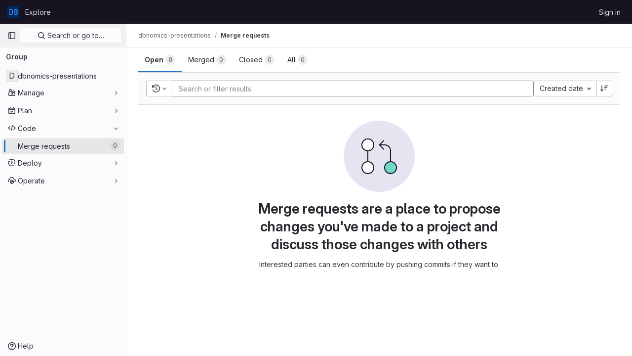

--- FILE ---
content_type: text/javascript; charset=utf-8
request_url: https://git.nomics.world/assets/webpack/commons-pages.admin.abuse_reports.show-pages.dashboard.issues-pages.groups.boards-pages.groups.infra-bae5b164.e1eb380e.chunk.js
body_size: 13813
content:
(this.webpackJsonp=this.webpackJsonp||[]).push([[16,126],{"3CjL":function(t,e,n){var o=n("6+df"),r=n("3ftC");t.exports=function(t,e,n){return void 0===n&&(n=e,e=void 0),void 0!==n&&(n=(n=r(n))==n?n:0),void 0!==e&&(e=(e=r(e))==e?e:0),o(r(t),e,n)}},"59DU":function(t,e){t.exports=function(t){return null==t}},"6+df":function(t,e){t.exports=function(t,e,n){return t==t&&(void 0!==n&&(t=t<=n?t:n),void 0!==e&&(t=t>=e?t:e)),t}},KnFb:function(t,e,n){"use strict";n.d(e,"a",(function(){return l}));const o=new Map,r=new Set;let i=null;const s=t=>{o.forEach((e,n)=>{let{callback:o,eventTypes:r}=e;const s="click"===t.type&&i||t;if(!n.contains(s.target)&&r.includes(t.type))try{o(t)}catch(t){0}}),"click"===t.type&&(i=null)},a=t=>{i=t};const l={bind:(t,e)=>{const{callback:n,eventTypes:l}=function(t){let{arg:e,value:n,modifiers:o}=t;const r=Object.keys(o);return{callback:n,eventTypes:r.length>0?r:["click"]}}(e);o.has(t)||(o.set(t,{callback:n,eventTypes:l}),(t=>{t.forEach(t=>{r.has(t)||("click"===t&&document.addEventListener("mousedown",a),document.addEventListener(t,s,{capture:!0}),r.add(t))}),i=null})(l))},unbind:t=>{const e=o.get(t);var n;e&&(o.delete(t),(n=e.eventTypes).forEach(t=>{r.has(t)&&[...o.values()].every(e=>{let{eventTypes:n}=e;return!n.includes(t)})&&(document.removeEventListener(t,s),r.delete(t))}),n.includes("click")&&!r.has("click")&&document.removeEventListener("mousedown",a))}}},LxhL:function(t,e,n){"use strict";n.d(e,"d",(function(){return i})),n.d(e,"e",(function(){return s})),n.d(e,"a",(function(){return a})),n.d(e,"b",(function(){return l})),n.d(e,"c",(function(){return c}));var o=n("AxUD"),r=n("/lV4");const i=[{id:"state-opened",name:o.h,title:Object(r.a)("Open"),titleTooltip:Object(r.a)("Filter by issues that are currently opened.")},{id:"state-closed",name:o.c,title:Object(r.a)("Closed"),titleTooltip:Object(r.a)("Filter by issues that are currently closed.")},{id:"state-all",name:o.b,title:Object(r.a)("All"),titleTooltip:Object(r.a)("Show all issues.")}],s=[{id:"state-opened",name:o.h,title:Object(r.a)("Open"),titleTooltip:Object(r.a)("Filter by merge requests that are currently opened.")},{id:"state-merged",name:o.g,title:Object(r.a)("Merged"),titleTooltip:Object(r.a)("Filter by merge requests that are merged.")},{id:"state-closed",name:o.c,title:Object(r.a)("Closed"),titleTooltip:Object(r.a)("Filter by merge requests that are currently closed.")},{id:"state-all",name:o.b,title:Object(r.a)("All"),titleTooltip:Object(r.a)("Show all merge requests.")}],a=(Object(r.a)("Created date"),Object(r.a)("Updated date"),20),l=5,c="issuable_list_page_size"},"V5u/":function(t,e,n){"use strict";n.d(e,"a",(function(){return a})),n.d(e,"b",(function(){return l})),n.d(e,"c",(function(){return c})),n.d(e,"d",(function(){return u})),n.d(e,"e",(function(){return i})),n.d(e,"f",(function(){return h})),n.d(e,"g",(function(){return s})),n.d(e,"h",(function(){return r})),n.d(e,"i",(function(){return o})),n.d(e,"j",(function(){return d})),n.d(e,"k",(function(){return p})),n.d(e,"l",(function(){return g})),n.d(e,"m",(function(){return f}));const o="shown",r="hidden",i="beforeClose",s="focusContent",a="ArrowDown",l="ArrowUp",c="End",u="Enter",d="Home",f="Space",p="absolute",g="fixed",h="gl-new-dropdown-contents"},W4cT:function(t,e,n){"use strict";n.d(e,"a",(function(){return r})),n.d(e,"j",(function(){return i})),n.d(e,"g",(function(){return s})),n.d(e,"e",(function(){return a})),n.d(e,"f",(function(){return l})),n.d(e,"i",(function(){return c})),n.d(e,"h",(function(){return u})),n.d(e,"d",(function(){return d})),n.d(e,"r",(function(){return f})),n.d(e,"s",(function(){return g})),n.d(e,"t",(function(){return b})),n.d(e,"p",(function(){return y})),n.d(e,"q",(function(){return w})),n.d(e,"l",(function(){return x})),n.d(e,"m",(function(){return C})),n.d(e,"n",(function(){return A})),n.d(e,"k",(function(){return $})),n.d(e,"o",(function(){return R})),n.d(e,"u",(function(){return B})),n.d(e,"b",(function(){return F})),n.d(e,"v",(function(){return q})),n.d(e,"c",(function(){return M})),n.d(e,"w",(function(){return _})),n.d(e,"x",(function(){return N})),n.d(e,"I",(function(){return I})),n.d(e,"y",(function(){return z})),n.d(e,"z",(function(){return H})),n.d(e,"B",(function(){return W})),n.d(e,"C",(function(){return V})),n.d(e,"E",(function(){return U})),n.d(e,"F",(function(){return G})),n.d(e,"H",(function(){return Y})),n.d(e,"J",(function(){return X})),n.d(e,"K",(function(){return K})),n.d(e,"L",(function(){return J})),n.d(e,"M",(function(){return Q})),n.d(e,"N",(function(){return Z})),n.d(e,"P",(function(){return tt})),n.d(e,"Q",(function(){return et})),n.d(e,"G",(function(){return nt})),n.d(e,"R",(function(){return ot})),n.d(e,"S",(function(){return rt})),n.d(e,"T",(function(){return it})),n.d(e,"O",(function(){return st})),n.d(e,"D",(function(){return at})),n.d(e,"A",(function(){return lt})),n.d(e,"U",(function(){return ct})),n.d(e,"ib",(function(){return ut})),n.d(e,"V",(function(){return dt})),n.d(e,"W",(function(){return ft})),n.d(e,"Y",(function(){return pt})),n.d(e,"Z",(function(){return gt})),n.d(e,"bb",(function(){return ht})),n.d(e,"db",(function(){return bt})),n.d(e,"cb",(function(){return mt})),n.d(e,"eb",(function(){return yt})),n.d(e,"fb",(function(){return vt})),n.d(e,"hb",(function(){return wt})),n.d(e,"jb",(function(){return Ot})),n.d(e,"kb",(function(){return xt})),n.d(e,"lb",(function(){return jt})),n.d(e,"mb",(function(){return St})),n.d(e,"nb",(function(){return Tt})),n.d(e,"pb",(function(){return kt})),n.d(e,"qb",(function(){return Ct})),n.d(e,"gb",(function(){return At})),n.d(e,"rb",(function(){return $t})),n.d(e,"sb",(function(){return Rt})),n.d(e,"tb",(function(){return Et})),n.d(e,"ub",(function(){return Lt})),n.d(e,"ob",(function(){return Dt})),n.d(e,"ab",(function(){return Pt})),n.d(e,"X",(function(){return Bt}));var o=n("/lV4");const r=500,i=3,s="None",a="Any",l="Current",c="Upcoming",u="Started",d=[s,a],f="=",p=Object(o.a)("is"),g="!=",h=Object(o.a)("is not one of"),b="||",m=Object(o.a)("is one of"),y="≥",v=Object(o.a)("on or after"),w="<",O=Object(o.a)("before"),x=[{value:f,description:p}],j=[{value:g,description:h}],S=[{value:b,description:m}],T=[{value:y,description:v}],k=[{value:w,description:O}],C=[...x,...j],A=[...x,...j,...S],$=[...T,...k],R=[b,g],E={value:s,text:Object(o.a)("None"),title:Object(o.a)("None")},L={value:a,text:Object(o.a)("Any"),title:Object(o.a)("Any")},D=(Object(o.a)("Current"),{value:u,text:Object(o.a)("Started"),title:Object(o.a)("Started")}),P={value:c,text:Object(o.a)("Upcoming"),title:Object(o.a)("Upcoming")},B=[E,L],F=B.concat([P,D]),q={descending:"descending",ascending:"ascending"},M="filtered-search-term",_={type:M,value:{data:""}},N=Object(o.a)("Approved-By"),I=Object(o.a)("Merged-By"),z=Object(o.g)("SearchToken|Assignee"),H=Object(o.a)("Author"),W=Object(o.a)("Confidential"),V=Object(o.g)("Crm|Contact"),U=Object(o.g)("MergeRequests|Draft"),G=Object(o.a)("Group"),Y=(Object(o.a)("Group invite"),Object(o.a)("Label")),X=(Object(o.a)("Project"),Object(o.a)("Milestone")),K=Object(o.a)("My-Reaction"),J=Object(o.g)("Crm|Organization"),Q=Object(o.a)("Release"),Z=Object(o.g)("SearchToken|Reviewer"),tt=Object(o.a)("Source Branch"),et=Object(o.a)("Status"),nt=Object(o.g)("Job|Runner type"),ot=Object(o.a)("Target Branch"),rt=Object(o.a)("Type"),it=Object(o.a)("Version"),st=Object(o.a)("Search Within"),at=Object(o.a)("Created date"),lt=Object(o.a)("Closed date"),ct="approved-by",ut="merge-user",dt="assignee",ft="author",pt="confidential",gt="contact",ht="draft",bt="group",mt="epic",yt="health",vt="iteration",wt="label",Ot="milestone",xt="my-reaction",jt="organization",St="release",Tt="reviewer",kt="source-branch",Ct="status",At="jobs-runner-type",$t="target-branch",Rt="type",Et="version",Lt="weight",Dt="in",Pt="created",Bt="closed"},WrwP:function(t,e,n){"use strict";n.d(e,"a",(function(){return _})),n.d(e,"b",(function(){return N}));var o=n("Xz+w"),r=n("tlyx");function i(t){var e;return(null==(e=t.ownerDocument)?void 0:e.defaultView)||window}function s(t){return i(t).getComputedStyle(t)}function a(t){return t instanceof i(t).Node}function l(t){return a(t)?(t.nodeName||"").toLowerCase():"#document"}function c(t){return t instanceof i(t).HTMLElement}function u(t){return t instanceof i(t).Element}function d(t){return"undefined"!=typeof ShadowRoot&&(t instanceof i(t).ShadowRoot||t instanceof ShadowRoot)}function f(t){const{overflow:e,overflowX:n,overflowY:o,display:r}=s(t);return/auto|scroll|overlay|hidden|clip/.test(e+o+n)&&!["inline","contents"].includes(r)}function p(t){return["table","td","th"].includes(l(t))}function g(t){const e=h(),n=s(t);return"none"!==n.transform||"none"!==n.perspective||!!n.containerType&&"normal"!==n.containerType||!e&&!!n.backdropFilter&&"none"!==n.backdropFilter||!e&&!!n.filter&&"none"!==n.filter||["transform","perspective","filter"].some(t=>(n.willChange||"").includes(t))||["paint","layout","strict","content"].some(t=>(n.contain||"").includes(t))}function h(){return!("undefined"==typeof CSS||!CSS.supports)&&CSS.supports("-webkit-backdrop-filter","none")}function b(t){return["html","body","#document"].includes(l(t))}const m=Math.min,y=Math.max,v=Math.round,w=Math.floor,O=t=>({x:t,y:t});function x(t){const e=s(t);let n=parseFloat(e.width)||0,o=parseFloat(e.height)||0;const r=c(t),i=r?t.offsetWidth:n,a=r?t.offsetHeight:o,l=v(n)!==i||v(o)!==a;return l&&(n=i,o=a),{width:n,height:o,$:l}}function j(t){return u(t)?t:t.contextElement}function S(t){const e=j(t);if(!c(e))return O(1);const n=e.getBoundingClientRect(),{width:o,height:r,$:i}=x(e);let s=(i?v(n.width):n.width)/o,a=(i?v(n.height):n.height)/r;return s&&Number.isFinite(s)||(s=1),a&&Number.isFinite(a)||(a=1),{x:s,y:a}}const T=O(0);function k(t,e,n){var o,r;if(void 0===e&&(e=!0),!h())return T;const s=t?i(t):window;return!n||e&&n!==s?T:{x:(null==(o=s.visualViewport)?void 0:o.offsetLeft)||0,y:(null==(r=s.visualViewport)?void 0:r.offsetTop)||0}}function C(t,e,n,r){void 0===e&&(e=!1),void 0===n&&(n=!1);const s=t.getBoundingClientRect(),a=j(t);let l=O(1);e&&(r?u(r)&&(l=S(r)):l=S(t));const c=k(a,n,r);let d=(s.left+c.x)/l.x,f=(s.top+c.y)/l.y,p=s.width/l.x,g=s.height/l.y;if(a){const t=i(a),e=r&&u(r)?i(r):r;let n=t.frameElement;for(;n&&r&&e!==t;){const t=S(n),e=n.getBoundingClientRect(),o=getComputedStyle(n),r=e.left+(n.clientLeft+parseFloat(o.paddingLeft))*t.x,s=e.top+(n.clientTop+parseFloat(o.paddingTop))*t.y;d*=t.x,f*=t.y,p*=t.x,g*=t.y,d+=r,f+=s,n=i(n).frameElement}}return Object(o.r)({width:p,height:g,x:d,y:f})}function A(t){return((a(t)?t.ownerDocument:t.document)||window.document).documentElement}function $(t){return u(t)?{scrollLeft:t.scrollLeft,scrollTop:t.scrollTop}:{scrollLeft:t.pageXOffset,scrollTop:t.pageYOffset}}function R(t){return C(A(t)).left+$(t).scrollLeft}function E(t){if("html"===l(t))return t;const e=t.assignedSlot||t.parentNode||d(t)&&t.host||A(t);return d(e)?e.host:e}function L(t,e){var n;void 0===e&&(e=[]);const o=function t(e){const n=E(e);return b(n)?e.ownerDocument?e.ownerDocument.body:e.body:c(n)&&f(n)?n:t(n)}(t),r=o===(null==(n=t.ownerDocument)?void 0:n.body),s=i(o);return r?e.concat(s,s.visualViewport||[],f(o)?o:[]):e.concat(o,L(o))}function D(t,e,n){let r;if("viewport"===e)r=function(t,e){const n=i(t),o=A(t),r=n.visualViewport;let s=o.clientWidth,a=o.clientHeight,l=0,c=0;if(r){s=r.width,a=r.height;const t=h();(!t||t&&"fixed"===e)&&(l=r.offsetLeft,c=r.offsetTop)}return{width:s,height:a,x:l,y:c}}(t,n);else if("document"===e)r=function(t){const e=A(t),n=$(t),o=t.ownerDocument.body,r=y(e.scrollWidth,e.clientWidth,o.scrollWidth,o.clientWidth),i=y(e.scrollHeight,e.clientHeight,o.scrollHeight,o.clientHeight);let a=-n.scrollLeft+R(t);const l=-n.scrollTop;return"rtl"===s(o).direction&&(a+=y(e.clientWidth,o.clientWidth)-r),{width:r,height:i,x:a,y:l}}(A(t));else if(u(e))r=function(t,e){const n=C(t,!0,"fixed"===e),o=n.top+t.clientTop,r=n.left+t.clientLeft,i=c(t)?S(t):O(1);return{width:t.clientWidth*i.x,height:t.clientHeight*i.y,x:r*i.x,y:o*i.y}}(e,n);else{const n=k(t);r={...e,x:e.x-n.x,y:e.y-n.y}}return Object(o.r)(r)}function P(t,e){const n=E(t);return!(n===e||!u(n)||b(n))&&("fixed"===s(n).position||P(n,e))}function B(t,e){return c(t)&&"fixed"!==s(t).position?e?e(t):t.offsetParent:null}function F(t,e){const n=i(t);if(!c(t))return n;let o=B(t,e);for(;o&&p(o)&&"static"===s(o).position;)o=B(o,e);return o&&("html"===l(o)||"body"===l(o)&&"static"===s(o).position&&!g(o))?n:o||function(t){let e=E(t);for(;c(e)&&!b(e);){if(g(e))return e;e=E(e)}return null}(t)||n}function q(t,e,n){const o=c(e),r=A(e),i="fixed"===n,s=C(t,!0,i,e);let a={scrollLeft:0,scrollTop:0};const u=O(0);if(o||!o&&!i)if(("body"!==l(e)||f(r))&&(a=$(e)),c(e)){const t=C(e,!0,i,e);u.x=t.x+e.clientLeft,u.y=t.y+e.clientTop}else r&&(u.x=R(r));return{x:s.left+a.scrollLeft-u.x,y:s.top+a.scrollTop-u.y,width:s.width,height:s.height}}const M={getClippingRect:function(t){let{element:e,boundary:n,rootBoundary:o,strategy:r}=t;const i=[..."clippingAncestors"===n?function(t,e){const n=e.get(t);if(n)return n;let o=L(t).filter(t=>u(t)&&"body"!==l(t)),r=null;const i="fixed"===s(t).position;let a=i?E(t):t;for(;u(a)&&!b(a);){const e=s(a),n=g(a);n||"fixed"!==e.position||(r=null);(i?!n&&!r:!n&&"static"===e.position&&!!r&&["absolute","fixed"].includes(r.position)||f(a)&&!n&&P(t,a))?o=o.filter(t=>t!==a):r=e,a=E(a)}return e.set(t,o),o}(e,this._c):[].concat(n),o],a=i[0],c=i.reduce((t,n)=>{const o=D(e,n,r);return t.top=y(o.top,t.top),t.right=m(o.right,t.right),t.bottom=m(o.bottom,t.bottom),t.left=y(o.left,t.left),t},D(e,a,r));return{width:c.right-c.left,height:c.bottom-c.top,x:c.left,y:c.top}},convertOffsetParentRelativeRectToViewportRelativeRect:function(t){let{rect:e,offsetParent:n,strategy:o}=t;const r=c(n),i=A(n);if(n===i)return e;let s={scrollLeft:0,scrollTop:0},a=O(1);const u=O(0);if((r||!r&&"fixed"!==o)&&(("body"!==l(n)||f(i))&&(s=$(n)),c(n))){const t=C(n);a=S(n),u.x=t.x+n.clientLeft,u.y=t.y+n.clientTop}return{width:e.width*a.x,height:e.height*a.y,x:e.x*a.x-s.scrollLeft*a.x+u.x,y:e.y*a.y-s.scrollTop*a.y+u.y}},isElement:u,getDimensions:function(t){return x(t)},getOffsetParent:F,getDocumentElement:A,getScale:S,async getElementRects(t){let{reference:e,floating:n,strategy:o}=t;const r=this.getOffsetParent||F,i=this.getDimensions;return{reference:q(e,await r(n),o),floating:{x:0,y:0,...await i(n)}}},getClientRects:t=>Array.from(t.getClientRects()),isRTL:t=>"rtl"===s(t).direction};function _(t,e,n,o){void 0===o&&(o={});const{ancestorScroll:r=!0,ancestorResize:i=!0,elementResize:s="function"==typeof ResizeObserver,layoutShift:a="function"==typeof IntersectionObserver,animationFrame:l=!1}=o,c=j(t),u=r||i?[...c?L(c):[],...L(e)]:[];u.forEach(t=>{r&&t.addEventListener("scroll",n,{passive:!0}),i&&t.addEventListener("resize",n)});const d=c&&a?function(t,e){let n,o=null;const r=A(t);function i(){clearTimeout(n),o&&o.disconnect(),o=null}return function s(a,l){void 0===a&&(a=!1),void 0===l&&(l=1),i();const{left:c,top:u,width:d,height:f}=t.getBoundingClientRect();if(a||e(),!d||!f)return;const p={rootMargin:-w(u)+"px "+-w(r.clientWidth-(c+d))+"px "+-w(r.clientHeight-(u+f))+"px "+-w(c)+"px",threshold:y(0,m(1,l))||1};let g=!0;function h(t){const e=t[0].intersectionRatio;if(e!==l){if(!g)return s();e?s(!1,e):n=setTimeout(()=>{s(!1,1e-7)},100)}g=!1}try{o=new IntersectionObserver(h,{...p,root:r.ownerDocument})}catch(t){o=new IntersectionObserver(h,p)}o.observe(t)}(!0),i}(c,n):null;let f,p=-1,g=null;s&&(g=new ResizeObserver(t=>{let[o]=t;o&&o.target===c&&g&&(g.unobserve(e),cancelAnimationFrame(p),p=requestAnimationFrame(()=>{g&&g.observe(e)})),n()}),c&&!l&&g.observe(c),g.observe(e));let h=l?C(t):null;return l&&function e(){const o=C(t);!h||o.x===h.x&&o.y===h.y&&o.width===h.width&&o.height===h.height||n();h=o,f=requestAnimationFrame(e)}(),n(),()=>{u.forEach(t=>{r&&t.removeEventListener("scroll",n),i&&t.removeEventListener("resize",n)}),d&&d(),g&&g.disconnect(),g=null,l&&cancelAnimationFrame(f)}}const N=(t,e,n)=>{const o=new Map,i={platform:M,...n},s={...i.platform,_c:o};return Object(r.b)(t,e,{...i,platform:s})}},"Xz+w":function(t,e,n){"use strict";n.d(e,"a",(function(){return u})),n.d(e,"b",(function(){return d})),n.d(e,"c",(function(){return p})),n.d(e,"d",(function(){return m})),n.d(e,"e",(function(){return y})),n.d(e,"f",(function(){return h})),n.d(e,"g",(function(){return v})),n.d(e,"h",(function(){return w})),n.d(e,"i",(function(){return g})),n.d(e,"j",(function(){return O})),n.d(e,"k",(function(){return x})),n.d(e,"l",(function(){return j})),n.d(e,"m",(function(){return f})),n.d(e,"n",(function(){return b})),n.d(e,"o",(function(){return a})),n.d(e,"p",(function(){return s})),n.d(e,"q",(function(){return i})),n.d(e,"r",(function(){return S})),n.d(e,"s",(function(){return o}));const o=["top","right","bottom","left"],r=["start","end"],i=o.reduce((t,e)=>t.concat(e,e+"-"+r[0],e+"-"+r[1]),[]),s=Math.min,a=Math.max,l=(Math.round,Math.floor,{left:"right",right:"left",bottom:"top",top:"bottom"}),c={start:"end",end:"start"};function u(t,e,n){return a(t,s(e,n))}function d(t,e){return"function"==typeof t?t(e):t}function f(t){return t.split("-")[0]}function p(t){return t.split("-")[1]}function g(t){return"x"===t?"y":"x"}function h(t){return"y"===t?"height":"width"}function b(t){return["top","bottom"].includes(f(t))?"y":"x"}function m(t){return g(b(t))}function y(t,e,n){void 0===n&&(n=!1);const o=p(t),r=m(t),i=h(r);let s="x"===r?o===(n?"end":"start")?"right":"left":"start"===o?"bottom":"top";return e.reference[i]>e.floating[i]&&(s=x(s)),[s,x(s)]}function v(t){const e=x(t);return[w(t),e,w(e)]}function w(t){return t.replace(/start|end/g,t=>c[t])}function O(t,e,n,o){const r=p(t);let i=function(t,e,n){const o=["left","right"],r=["right","left"],i=["top","bottom"],s=["bottom","top"];switch(t){case"top":case"bottom":return n?e?r:o:e?o:r;case"left":case"right":return e?i:s;default:return[]}}(f(t),"start"===n,o);return r&&(i=i.map(t=>t+"-"+r),e&&(i=i.concat(i.map(w)))),i}function x(t){return t.replace(/left|right|bottom|top/g,t=>l[t])}function j(t){return"number"!=typeof t?function(t){return{top:0,right:0,bottom:0,left:0,...t}}(t):{top:t,right:t,bottom:t,left:t}}function S(t){return{...t,top:t.y,left:t.x,right:t.x+t.width,bottom:t.y+t.height}}},onSc:function(t,e,n){"use strict";
/*! 
  * portal-vue © Thorsten Lünborg, 2019 
  * 
  * Version: 2.1.7
  * 
  * LICENCE: MIT 
  * 
  * https://github.com/linusborg/portal-vue
  * 
 */Object.defineProperty(e,"__esModule",{value:!0});var o,r=(o=n("ewH8"))&&"object"==typeof o&&"default"in o?o.default:o;function i(t){return(i="function"==typeof Symbol&&"symbol"==typeof Symbol.iterator?function(t){return typeof t}:function(t){return t&&"function"==typeof Symbol&&t.constructor===Symbol&&t!==Symbol.prototype?"symbol":typeof t})(t)}function s(t){return function(t){if(Array.isArray(t)){for(var e=0,n=new Array(t.length);e<t.length;e++)n[e]=t[e];return n}}(t)||function(t){if(Symbol.iterator in Object(t)||"[object Arguments]"===Object.prototype.toString.call(t))return Array.from(t)}(t)||function(){throw new TypeError("Invalid attempt to spread non-iterable instance")}()}var a="undefined"!=typeof window;function l(t,e){return e.reduce((function(e,n){return t.hasOwnProperty(n)&&(e[n]=t[n]),e}),{})}var c={},u={},d={},f=new(r.extend({data:function(){return{transports:c,targets:u,sources:d,trackInstances:a}},methods:{open:function(t){if(a){var e=t.to,n=t.from,o=t.passengers,s=t.order,l=void 0===s?1/0:s;if(e&&n&&o){var c,u={to:e,from:n,passengers:(c=o,Array.isArray(c)||"object"===i(c)?Object.freeze(c):c),order:l};-1===Object.keys(this.transports).indexOf(e)&&r.set(this.transports,e,[]);var d,f=this.$_getTransportIndex(u),p=this.transports[e].slice(0);-1===f?p.push(u):p[f]=u,this.transports[e]=(d=function(t,e){return t.order-e.order},p.map((function(t,e){return[e,t]})).sort((function(t,e){return d(t[1],e[1])||t[0]-e[0]})).map((function(t){return t[1]})))}}},close:function(t){var e=arguments.length>1&&void 0!==arguments[1]&&arguments[1],n=t.to,o=t.from;if(n&&(o||!1!==e)&&this.transports[n])if(e)this.transports[n]=[];else{var r=this.$_getTransportIndex(t);if(r>=0){var i=this.transports[n].slice(0);i.splice(r,1),this.transports[n]=i}}},registerTarget:function(t,e,n){a&&(this.trackInstances&&!n&&this.targets[t]&&console.warn("[portal-vue]: Target ".concat(t," already exists")),this.$set(this.targets,t,Object.freeze([e])))},unregisterTarget:function(t){this.$delete(this.targets,t)},registerSource:function(t,e,n){a&&(this.trackInstances&&!n&&this.sources[t]&&console.warn("[portal-vue]: source ".concat(t," already exists")),this.$set(this.sources,t,Object.freeze([e])))},unregisterSource:function(t){this.$delete(this.sources,t)},hasTarget:function(t){return!(!this.targets[t]||!this.targets[t][0])},hasSource:function(t){return!(!this.sources[t]||!this.sources[t][0])},hasContentFor:function(t){return!!this.transports[t]&&!!this.transports[t].length},$_getTransportIndex:function(t){var e=t.to,n=t.from;for(var o in this.transports[e])if(this.transports[e][o].from===n)return+o;return-1}}}))(c),p=1,g=r.extend({name:"portal",props:{disabled:{type:Boolean},name:{type:String,default:function(){return String(p++)}},order:{type:Number,default:0},slim:{type:Boolean},slotProps:{type:Object,default:function(){return{}}},tag:{type:String,default:"DIV"},to:{type:String,default:function(){return String(Math.round(1e7*Math.random()))}}},created:function(){var t=this;this.$nextTick((function(){f.registerSource(t.name,t)}))},mounted:function(){this.disabled||this.sendUpdate()},updated:function(){this.disabled?this.clear():this.sendUpdate()},beforeDestroy:function(){f.unregisterSource(this.name),this.clear()},watch:{to:function(t,e){e&&e!==t&&this.clear(e),this.sendUpdate()}},methods:{clear:function(t){var e={from:this.name,to:t||this.to};f.close(e)},normalizeSlots:function(){return this.$scopedSlots.default?[this.$scopedSlots.default]:this.$slots.default},normalizeOwnChildren:function(t){return"function"==typeof t?t(this.slotProps):t},sendUpdate:function(){var t=this.normalizeSlots();if(t){var e={from:this.name,to:this.to,passengers:s(t),order:this.order};f.open(e)}else this.clear()}},render:function(t){var e=this.$slots.default||this.$scopedSlots.default||[],n=this.tag;return e&&this.disabled?e.length<=1&&this.slim?this.normalizeOwnChildren(e)[0]:t(n,[this.normalizeOwnChildren(e)]):this.slim?t():t(n,{class:{"v-portal":!0},style:{display:"none"},key:"v-portal-placeholder"})}}),h=r.extend({name:"portalTarget",props:{multiple:{type:Boolean,default:!1},name:{type:String,required:!0},slim:{type:Boolean,default:!1},slotProps:{type:Object,default:function(){return{}}},tag:{type:String,default:"div"},transition:{type:[String,Object,Function]}},data:function(){return{transports:f.transports,firstRender:!0}},created:function(){var t=this;this.$nextTick((function(){f.registerTarget(t.name,t)}))},watch:{ownTransports:function(){this.$emit("change",this.children().length>0)},name:function(t,e){f.unregisterTarget(e),f.registerTarget(t,this)}},mounted:function(){var t=this;this.transition&&this.$nextTick((function(){t.firstRender=!1}))},beforeDestroy:function(){f.unregisterTarget(this.name)},computed:{ownTransports:function(){var t=this.transports[this.name]||[];return this.multiple?t:0===t.length?[]:[t[t.length-1]]},passengers:function(){return function(t){var e=arguments.length>1&&void 0!==arguments[1]?arguments[1]:{};return t.reduce((function(t,n){var o=n.passengers[0],r="function"==typeof o?o(e):n.passengers;return t.concat(r)}),[])}(this.ownTransports,this.slotProps)}},methods:{children:function(){return 0!==this.passengers.length?this.passengers:this.$scopedSlots.default?this.$scopedSlots.default(this.slotProps):this.$slots.default||[]},noWrapper:function(){var t=this.slim&&!this.transition;return t&&this.children().length>1&&console.warn("[portal-vue]: PortalTarget with `slim` option received more than one child element."),t}},render:function(t){var e=this.noWrapper(),n=this.children(),o=this.transition||this.tag;return e?n[0]:this.slim&&!o?t():t(o,{props:{tag:this.transition&&this.tag?this.tag:void 0},class:{"vue-portal-target":!0}},n)}}),b=0,m=["disabled","name","order","slim","slotProps","tag","to"],y=["multiple","transition"],v=r.extend({name:"MountingPortal",inheritAttrs:!1,props:{append:{type:[Boolean,String]},bail:{type:Boolean},mountTo:{type:String,required:!0},disabled:{type:Boolean},name:{type:String,default:function(){return"mounted_"+String(b++)}},order:{type:Number,default:0},slim:{type:Boolean},slotProps:{type:Object,default:function(){return{}}},tag:{type:String,default:"DIV"},to:{type:String,default:function(){return String(Math.round(1e7*Math.random()))}},multiple:{type:Boolean,default:!1},targetSlim:{type:Boolean},targetSlotProps:{type:Object,default:function(){return{}}},targetTag:{type:String,default:"div"},transition:{type:[String,Object,Function]}},created:function(){if("undefined"!=typeof document){var t=document.querySelector(this.mountTo);if(t){var e=this.$props;if(f.targets[e.name])e.bail?console.warn("[portal-vue]: Target ".concat(e.name," is already mounted.\n        Aborting because 'bail: true' is set")):this.portalTarget=f.targets[e.name];else{var n=e.append;if(n){var o="string"==typeof n?n:"DIV",r=document.createElement(o);t.appendChild(r),t=r}var i=l(this.$props,y);i.slim=this.targetSlim,i.tag=this.targetTag,i.slotProps=this.targetSlotProps,i.name=this.to,this.portalTarget=new h({el:t,parent:this.$parent||this,propsData:i})}}else console.error("[portal-vue]: Mount Point '".concat(this.mountTo,"' not found in document"))}},beforeDestroy:function(){var t=this.portalTarget;if(this.append){var e=t.$el;e.parentNode.removeChild(e)}t.$destroy()},render:function(t){if(!this.portalTarget)return console.warn("[portal-vue] Target wasn't mounted"),t();if(!this.$scopedSlots.manual){var e=l(this.$props,m);return t(g,{props:e,attrs:this.$attrs,on:this.$listeners,scopedSlots:this.$scopedSlots},this.$slots.default)}var n=this.$scopedSlots.manual({to:this.to});return Array.isArray(n)&&(n=n[0]),n||t()}});var w={install:function(t){var e=arguments.length>1&&void 0!==arguments[1]?arguments[1]:{};t.component(e.portalName||"Portal",g),t.component(e.portalTargetName||"PortalTarget",h),t.component(e.MountingPortalName||"MountingPortal",v)}};e.default=w,e.Portal=g,e.PortalTarget=h,e.MountingPortal=v,e.Wormhole=f},qaCH:function(t,e,n){"use strict";n.d(e,"a",(function(){return h}));var o=n("o4PY"),r=n.n(o),i=n("tlyx"),s=n("WrwP"),a=n("XBTk"),l=n("V5u/"),c=n("Qog8"),u=n("KnFb"),d=n("4lAS"),f=n("s1D3");var p=n("Pyw5"),g=n.n(p);const h="gl-new-dropdown";const b={name:"BaseDropdown",BASE_DROPDOWN_CLASS:h,components:{GlButton:d.a,GlIcon:f.a},directives:{Outside:u.a},props:{toggleText:{type:String,required:!1,default:""},textSrOnly:{type:Boolean,required:!1,default:!1},block:{type:Boolean,required:!1,default:!1},category:{type:String,required:!1,default:a.m.primary,validator:t=>Object.keys(a.m).includes(t)},variant:{type:String,required:!1,default:a.w.default,validator:t=>Object.keys(a.w).includes(t)},size:{type:String,required:!1,default:"medium",validator:t=>Object.keys(a.n).includes(t)},icon:{type:String,required:!1,default:""},disabled:{type:Boolean,required:!1,default:!1},loading:{type:Boolean,required:!1,default:!1},toggleClass:{type:[String,Array,Object],required:!1,default:null},noCaret:{type:Boolean,required:!1,default:!1},placement:{type:String,required:!1,default:"bottom-start",validator:t=>(["left","center","right"].includes(t)&&Object(c.i)(`GlDisclosureDropdown/GlCollapsibleListbox: "${t}" placement is deprecated.\n            Use ${a.v[t]} instead.`),Object.keys(a.v).includes(t))},ariaHaspopup:{type:[String,Boolean],required:!1,default:!1,validator:t=>["menu","listbox","tree","grid","dialog",!0,!1].includes(t)},toggleId:{type:String,required:!0},ariaLabelledby:{type:String,required:!1,default:null},offset:{type:[Number,Object],required:!1,default:()=>({mainAxis:4})},fluidWidth:{type:Boolean,required:!1,default:!1},positioningStrategy:{type:String,required:!1,default:l.k,validator:t=>[l.k,l.l].includes(t)}},data:()=>({openedYet:!1,visible:!1,baseDropdownId:r()("base-dropdown-")}),computed:{hasNoVisibleToggleText(){var t;return!(null!==(t=this.toggleText)&&void 0!==t&&t.length)||this.textSrOnly},isIconOnly(){return Boolean(this.icon&&this.hasNoVisibleToggleText)},isCaretOnly(){return!this.noCaret&&!this.icon&&this.hasNoVisibleToggleText},ariaAttributes(){return{"aria-haspopup":this.ariaHaspopup,"aria-expanded":String(this.visible),"aria-controls":this.baseDropdownId,"aria-labelledby":this.toggleLabelledBy}},toggleButtonClasses(){return[this.toggleClass,{"gl-new-dropdown-toggle":!0,"gl-new-dropdown-icon-only btn-icon":this.isIconOnly,"gl-new-dropdown-toggle-no-caret":this.noCaret,"gl-new-dropdown-caret-only":this.isCaretOnly}]},toggleButtonTextClasses(){return this.block?"gl-w-full":""},toggleLabelledBy(){return this.ariaLabelledby?`${this.ariaLabelledby} ${this.toggleId}`:this.toggleId},isDefaultToggle(){return!this.$scopedSlots.toggle},toggleOptions(){return this.isDefaultToggle?{is:d.a,icon:this.icon,block:this.block,buttonTextClasses:this.toggleButtonTextClasses,category:this.category,variant:this.variant,size:this.size,disabled:this.disabled,loading:this.loading,class:this.toggleButtonClasses,...this.ariaAttributes,listeners:{keydown:t=>this.onKeydown(t),click:t=>this.toggle(t)}}:{is:"div",class:"gl-new-dropdown-custom-toggle",listeners:{keydown:t=>this.onKeydown(t),click:t=>this.toggle(t)}}},toggleListeners(){return this.toggleOptions.listeners},toggleAttributes(){const{listeners:t,is:e,...n}=this.toggleOptions;return n},toggleComponent(){return this.toggleOptions.is},toggleElement(){var t;return this.$refs.toggle.$el||(null===(t=this.$refs.toggle)||void 0===t?void 0:t.firstElementChild)},panelClasses(){return{"!gl-block":this.visible,"!gl-w-31":!this.fluidWidth,"gl-fixed":this.openedYet&&this.isFixed,"gl-absolute":this.openedYet&&!this.isFixed}},isFixed(){return this.positioningStrategy===l.l},floatingUIConfig(){const t=a.v[this.placement],[,e]=t.split("-");return{placement:t,strategy:this.positioningStrategy,middleware:[Object(i.d)(this.offset),Object(i.a)({alignment:e,allowedPlacements:a.u[this.placement]}),Object(i.e)(),Object(i.f)({apply:t=>{var e;let{availableHeight:n,elements:o}=t;const r=o.floating.querySelector("."+l.f);if(!r)return;const i=n-(null!==(e=this.nonScrollableContentHeight)&&void 0!==e?e:0)-4;Object.assign(r.style,{maxHeight:Math.max(i,0)+"px"})}})]}}},watch:{ariaAttributes:{deep:!0,handler(t){this.$scopedSlots.toggle&&Object.keys(t).forEach(e=>{this.toggleElement.setAttribute(e,t[e])})}}},mounted(){this.checkToggleFocusable()},beforeDestroy(){this.stopFloating()},methods:{checkToggleFocusable(){Object(c.g)(this.toggleElement)||Object(c.h)(this.toggleElement)||Object(c.i)("GlDisclosureDropdown/GlCollapsibleListbox: Toggle is missing a 'tabindex' and cannot be focused.\n          Use 'a' or 'button' element instead or make sure to add 'role=\"button\"' along with 'tabindex' otherwise.",this.$el)},async startFloating(){this.calculateNonScrollableAreaHeight(),this.observer=new MutationObserver(this.calculateNonScrollableAreaHeight),this.observer.observe(this.$refs.content,{attributes:!1,childList:!0,subtree:!0}),this.stopAutoUpdate=Object(s.a)(this.toggleElement,this.$refs.content,async()=>{const{x:t,y:e}=await Object(s.b)(this.toggleElement,this.$refs.content,this.floatingUIConfig);this.$refs.content&&Object.assign(this.$refs.content.style,{left:t+"px",top:e+"px"})})},stopFloating(){var t,e;null===(t=this.observer)||void 0===t||t.disconnect(),null===(e=this.stopAutoUpdate)||void 0===e||e.call(this)},async toggle(t){if(t&&this.visible){let e=!1;if(this.$emit(l.e,{originalEvent:t,preventDefault(){e=!0}}),e)return!1}return this.visible=!this.visible,this.visible?(await this.$nextTick(),this.openedYet=!0,this.startFloating(),this.$emit(l.i)):(this.stopFloating(),this.$emit(l.h)),!0},open(){this.visible||this.toggle()},close(t){this.visible&&this.toggle(t)},async closeAndFocus(t){if(!this.visible)return;const e=this.$el.contains(document.activeElement),n=await this.toggle(t);e&&n&&this.focusToggle()},focusToggle(){this.toggleElement.focus()},onKeydown(t){const{code:e,target:{tagName:n}}=t;let o=!0,r=!0;"BUTTON"===n?(o=!1,r=!1):"A"===n&&(o=!1),(e===l.d&&o||e===l.m&&r)&&this.toggle(t),e===l.a&&this.$emit(l.g,t)},calculateNonScrollableAreaHeight(){var t;const e=null===(t=this.$refs.content)||void 0===t?void 0:t.querySelector("."+l.f);if(!e)return;const n=this.$refs.content.getBoundingClientRect(),o=e.getBoundingClientRect();this.nonScrollableContentHeight=n.height-o.height}}};const m=g()({render:function(){var t=this,e=t.$createElement,n=t._self._c||e;return n("div",{directives:[{name:"outside",rawName:"v-outside.click.focusin",value:t.close,expression:"close",modifiers:{click:!0,focusin:!0}}],class:[t.$options.BASE_DROPDOWN_CLASS,{"!gl-block":t.block}]},[n(t.toggleComponent,t._g(t._b({ref:"toggle",tag:"component",attrs:{id:t.toggleId,"data-testid":"base-dropdown-toggle"},on:{keydown:function(e){return!e.type.indexOf("key")&&t._k(e.keyCode,"esc",27,e.key,["Esc","Escape"])?null:(e.stopPropagation(),e.preventDefault(),t.close.apply(null,arguments))}}},"component",t.toggleAttributes,!1),t.toggleListeners),[t._t("toggle",(function(){return[n("span",{staticClass:"gl-new-dropdown-button-text",class:{"gl-sr-only":t.textSrOnly}},[t._v("\n        "+t._s(t.toggleText)+"\n      ")]),t._v(" "),t.noCaret?t._e():n("gl-icon",{staticClass:"gl-button-icon gl-new-dropdown-chevron",attrs:{name:"chevron-down"}})]}))],2),t._v(" "),n("div",{ref:"content",staticClass:"gl-new-dropdown-panel",class:t.panelClasses,attrs:{id:t.baseDropdownId,"data-testid":"base-dropdown-menu"},on:{keydown:function(e){return!e.type.indexOf("key")&&t._k(e.keyCode,"esc",27,e.key,["Esc","Escape"])?null:(e.stopPropagation(),e.preventDefault(),t.closeAndFocus.apply(null,arguments))}}},[n("div",{staticClass:"gl-new-dropdown-inner"},[t._t("default")],2)])],1)},staticRenderFns:[]},void 0,b,void 0,!1,void 0,!1,void 0,void 0,void 0);e.b=m},tlyx:function(t,e,n){"use strict";n.d(e,"a",(function(){return a})),n.d(e,"b",(function(){return i})),n.d(e,"c",(function(){return l})),n.d(e,"d",(function(){return c})),n.d(e,"e",(function(){return u})),n.d(e,"f",(function(){return d}));var o=n("Xz+w");function r(t,e,n){let{reference:r,floating:i}=t;const s=Object(o.n)(e),a=Object(o.d)(e),l=Object(o.f)(a),c=Object(o.m)(e),u="y"===s,d=r.x+r.width/2-i.width/2,f=r.y+r.height/2-i.height/2,p=r[l]/2-i[l]/2;let g;switch(c){case"top":g={x:d,y:r.y-i.height};break;case"bottom":g={x:d,y:r.y+r.height};break;case"right":g={x:r.x+r.width,y:f};break;case"left":g={x:r.x-i.width,y:f};break;default:g={x:r.x,y:r.y}}switch(Object(o.c)(e)){case"start":g[a]-=p*(n&&u?-1:1);break;case"end":g[a]+=p*(n&&u?-1:1)}return g}const i=async(t,e,n)=>{const{placement:o="bottom",strategy:i="absolute",middleware:s=[],platform:a}=n,l=s.filter(Boolean),c=await(null==a.isRTL?void 0:a.isRTL(e));let u=await a.getElementRects({reference:t,floating:e,strategy:i}),{x:d,y:f}=r(u,o,c),p=o,g={},h=0;for(let n=0;n<l.length;n++){const{name:s,fn:b}=l[n],{x:m,y:y,data:v,reset:w}=await b({x:d,y:f,initialPlacement:o,placement:p,strategy:i,middlewareData:g,rects:u,platform:a,elements:{reference:t,floating:e}});d=null!=m?m:d,f=null!=y?y:f,g={...g,[s]:{...g[s],...v}},w&&h<=50&&(h++,"object"==typeof w&&(w.placement&&(p=w.placement),w.rects&&(u=!0===w.rects?await a.getElementRects({reference:t,floating:e,strategy:i}):w.rects),({x:d,y:f}=r(u,p,c))),n=-1)}return{x:d,y:f,placement:p,strategy:i,middlewareData:g}};async function s(t,e){var n;void 0===e&&(e={});const{x:r,y:i,platform:s,rects:a,elements:l,strategy:c}=t,{boundary:u="clippingAncestors",rootBoundary:d="viewport",elementContext:f="floating",altBoundary:p=!1,padding:g=0}=Object(o.b)(e,t),h=Object(o.l)(g),b=l[p?"floating"===f?"reference":"floating":f],m=Object(o.r)(await s.getClippingRect({element:null==(n=await(null==s.isElement?void 0:s.isElement(b)))||n?b:b.contextElement||await(null==s.getDocumentElement?void 0:s.getDocumentElement(l.floating)),boundary:u,rootBoundary:d,strategy:c})),y="floating"===f?{...a.floating,x:r,y:i}:a.reference,v=await(null==s.getOffsetParent?void 0:s.getOffsetParent(l.floating)),w=await(null==s.isElement?void 0:s.isElement(v))&&await(null==s.getScale?void 0:s.getScale(v))||{x:1,y:1},O=Object(o.r)(s.convertOffsetParentRelativeRectToViewportRelativeRect?await s.convertOffsetParentRelativeRectToViewportRelativeRect({rect:y,offsetParent:v,strategy:c}):y);return{top:(m.top-O.top+h.top)/w.y,bottom:(O.bottom-m.bottom+h.bottom)/w.y,left:(m.left-O.left+h.left)/w.x,right:(O.right-m.right+h.right)/w.x}}const a=function(t){return void 0===t&&(t={}),{name:"autoPlacement",options:t,async fn(e){var n,r,i;const{rects:a,middlewareData:l,placement:c,platform:u,elements:d}=e,{crossAxis:f=!1,alignment:p,allowedPlacements:g=o.q,autoAlignment:h=!0,...b}=Object(o.b)(t,e),m=void 0!==p||g===o.q?function(t,e,n){return(t?[...n.filter(e=>Object(o.c)(e)===t),...n.filter(e=>Object(o.c)(e)!==t)]:n.filter(t=>Object(o.m)(t)===t)).filter(n=>!t||(Object(o.c)(n)===t||!!e&&Object(o.h)(n)!==n))}(p||null,h,g):g,y=await s(e,b),v=(null==(n=l.autoPlacement)?void 0:n.index)||0,w=m[v];if(null==w)return{};const O=Object(o.e)(w,a,await(null==u.isRTL?void 0:u.isRTL(d.floating)));if(c!==w)return{reset:{placement:m[0]}};const x=[y[Object(o.m)(w)],y[O[0]],y[O[1]]],j=[...(null==(r=l.autoPlacement)?void 0:r.overflows)||[],{placement:w,overflows:x}],S=m[v+1];if(S)return{data:{index:v+1,overflows:j},reset:{placement:S}};const T=j.map(t=>{const e=Object(o.c)(t.placement);return[t.placement,e&&f?t.overflows.slice(0,2).reduce((t,e)=>t+e,0):t.overflows[0],t.overflows]}).sort((t,e)=>t[1]-e[1]),k=(null==(i=T.filter(t=>t[2].slice(0,Object(o.c)(t[0])?2:3).every(t=>t<=0))[0])?void 0:i[0])||T[0][0];return k!==c?{data:{index:v+1,overflows:j},reset:{placement:k}}:{}}}},l=function(t){return void 0===t&&(t={}),{name:"flip",options:t,async fn(e){var n,r;const{placement:i,middlewareData:a,rects:l,initialPlacement:c,platform:u,elements:d}=e,{mainAxis:f=!0,crossAxis:p=!0,fallbackPlacements:g,fallbackStrategy:h="bestFit",fallbackAxisSideDirection:b="none",flipAlignment:m=!0,...y}=Object(o.b)(t,e);if(null!=(n=a.arrow)&&n.alignmentOffset)return{};const v=Object(o.m)(i),w=Object(o.m)(c)===c,O=await(null==u.isRTL?void 0:u.isRTL(d.floating)),x=g||(w||!m?[Object(o.k)(c)]:Object(o.g)(c));g||"none"===b||x.push(...Object(o.j)(c,m,b,O));const j=[c,...x],S=await s(e,y),T=[];let k=(null==(r=a.flip)?void 0:r.overflows)||[];if(f&&T.push(S[v]),p){const t=Object(o.e)(i,l,O);T.push(S[t[0]],S[t[1]])}if(k=[...k,{placement:i,overflows:T}],!T.every(t=>t<=0)){var C,A;const t=((null==(C=a.flip)?void 0:C.index)||0)+1,e=j[t];if(e)return{data:{index:t,overflows:k},reset:{placement:e}};let n=null==(A=k.filter(t=>t.overflows[0]<=0).sort((t,e)=>t.overflows[1]-e.overflows[1])[0])?void 0:A.placement;if(!n)switch(h){case"bestFit":{var $;const t=null==($=k.map(t=>[t.placement,t.overflows.filter(t=>t>0).reduce((t,e)=>t+e,0)]).sort((t,e)=>t[1]-e[1])[0])?void 0:$[0];t&&(n=t);break}case"initialPlacement":n=c}if(i!==n)return{reset:{placement:n}}}return{}}}};const c=function(t){return void 0===t&&(t=0),{name:"offset",options:t,async fn(e){var n,r;const{x:i,y:s,placement:a,middlewareData:l}=e,c=await async function(t,e){const{placement:n,platform:r,elements:i}=t,s=await(null==r.isRTL?void 0:r.isRTL(i.floating)),a=Object(o.m)(n),l=Object(o.c)(n),c="y"===Object(o.n)(n),u=["left","top"].includes(a)?-1:1,d=s&&c?-1:1,f=Object(o.b)(e,t);let{mainAxis:p,crossAxis:g,alignmentAxis:h}="number"==typeof f?{mainAxis:f,crossAxis:0,alignmentAxis:null}:{mainAxis:0,crossAxis:0,alignmentAxis:null,...f};return l&&"number"==typeof h&&(g="end"===l?-1*h:h),c?{x:g*d,y:p*u}:{x:p*u,y:g*d}}(e,t);return a===(null==(n=l.offset)?void 0:n.placement)&&null!=(r=l.arrow)&&r.alignmentOffset?{}:{x:i+c.x,y:s+c.y,data:{...c,placement:a}}}}},u=function(t){return void 0===t&&(t={}),{name:"shift",options:t,async fn(e){const{x:n,y:r,placement:i}=e,{mainAxis:a=!0,crossAxis:l=!1,limiter:c={fn:t=>{let{x:e,y:n}=t;return{x:e,y:n}}},...u}=Object(o.b)(t,e),d={x:n,y:r},f=await s(e,u),p=Object(o.n)(Object(o.m)(i)),g=Object(o.i)(p);let h=d[g],b=d[p];if(a){const t="y"===g?"bottom":"right",e=h+f["y"===g?"top":"left"],n=h-f[t];h=Object(o.a)(e,h,n)}if(l){const t="y"===p?"bottom":"right",e=b+f["y"===p?"top":"left"],n=b-f[t];b=Object(o.a)(e,b,n)}const m=c.fn({...e,[g]:h,[p]:b});return{...m,data:{x:m.x-n,y:m.y-r}}}}},d=function(t){return void 0===t&&(t={}),{name:"size",options:t,async fn(e){const{placement:n,rects:r,platform:i,elements:a}=e,{apply:l=(()=>{}),...c}=Object(o.b)(t,e),u=await s(e,c),d=Object(o.m)(n),f=Object(o.c)(n),p="y"===Object(o.n)(n),{width:g,height:h}=r.floating;let b,m;"top"===d||"bottom"===d?(b=d,m=f===(await(null==i.isRTL?void 0:i.isRTL(a.floating))?"start":"end")?"left":"right"):(m=d,b="end"===f?"top":"bottom");const y=h-u[b],v=g-u[m],w=!e.middlewareData.shift;let O=y,x=v;if(p){const t=g-u.left-u.right;x=f||w?Object(o.p)(v,t):t}else{const t=h-u.top-u.bottom;O=f||w?Object(o.p)(y,t):t}if(w&&!f){const t=Object(o.o)(u.left,0),e=Object(o.o)(u.right,0),n=Object(o.o)(u.top,0),r=Object(o.o)(u.bottom,0);p?x=g-2*(0!==t||0!==e?t+e:Object(o.o)(u.left,u.right)):O=h-2*(0!==n||0!==r?n+r:Object(o.o)(u.top,u.bottom))}await l({...e,availableWidth:x,availableHeight:O});const j=await i.getDimensions(a.floating);return g!==j.width||h!==j.height?{reset:{rects:!0}}:{}}}}}}]);
//# sourceMappingURL=commons-pages.admin.abuse_reports.show-pages.dashboard.issues-pages.groups.boards-pages.groups.infra-bae5b164.e1eb380e.chunk.js.map

--- FILE ---
content_type: text/javascript; charset=utf-8
request_url: https://git.nomics.world/assets/webpack/pages.groups.merge_requests.c1c07ba7.chunk.js
body_size: 67818
content:
(this.webpackJsonp=this.webpackJsonp||[]).push([[551,27,63,160,161,220,914],{"+23l":function(e,t,i){var n=i("iuDc"),r=i("eAmM"),s=i("uYOL"),o=Object.prototype.toString,a=r((function(e,t,i){null!=t&&"function"!=typeof t.toString&&(t=o.call(t)),e[t]=i}),n(s));e.exports=a},"+XPY":function(e,t,i){
/*!
 * Pikaday
 *
 * Copyright © 2014 David Bushell | BSD & MIT license | https://github.com/Pikaday/Pikaday
 */
!function(t,n){"use strict";var r;try{r=i(!function(){var e=new Error("Cannot find module 'moment'");throw e.code="MODULE_NOT_FOUND",e}())}catch(e){}e.exports=function(e){var t="function"==typeof e,i=!!window.addEventListener,n=window.document,r=window.setTimeout,s=function(e,t,n,r){i?e.addEventListener(t,n,!!r):e.attachEvent("on"+t,n)},o=function(e,t,n,r){i?e.removeEventListener(t,n,!!r):e.detachEvent("on"+t,n)},a=function(e,t){return-1!==(" "+e.className+" ").indexOf(" "+t+" ")},l=function(e,t){a(e,t)||(e.className=""===e.className?t:e.className+" "+t)},c=function(e,t){var i;e.className=(i=(" "+e.className+" ").replace(" "+t+" "," ")).trim?i.trim():i.replace(/^\s+|\s+$/g,"")},u=function(e){return/Array/.test(Object.prototype.toString.call(e))},d=function(e){return/Date/.test(Object.prototype.toString.call(e))&&!isNaN(e.getTime())},h=function(e){var t=e.getDay();return 0===t||6===t},p=function(e){return e%4==0&&e%100!=0||e%400==0},b=function(e,t){return[31,p(e)?29:28,31,30,31,30,31,31,30,31,30,31][t]},f=function(e){d(e)&&e.setHours(0,0,0,0)},m=function(e,t){return e.getTime()===t.getTime()},g=function(e,t,i){var n,r;for(n in t)(r=void 0!==e[n])&&"object"==typeof t[n]&&null!==t[n]&&void 0===t[n].nodeName?d(t[n])?i&&(e[n]=new Date(t[n].getTime())):u(t[n])?i&&(e[n]=t[n].slice(0)):e[n]=g({},t[n],i):!i&&r||(e[n]=t[n]);return e},v=function(e,t,i){var r;n.createEvent?((r=n.createEvent("HTMLEvents")).initEvent(t,!0,!1),r=g(r,i),e.dispatchEvent(r)):n.createEventObject&&(r=n.createEventObject(),r=g(r,i),e.fireEvent("on"+t,r))},y=function(e){return e.month<0&&(e.year-=Math.ceil(Math.abs(e.month)/12),e.month+=12),e.month>11&&(e.year+=Math.floor(Math.abs(e.month)/12),e.month-=12),e},j={field:null,bound:void 0,ariaLabel:"Use the arrow keys to pick a date",position:"bottom left",reposition:!0,format:"YYYY-MM-DD",toString:null,parse:null,defaultDate:null,setDefaultDate:!1,firstDay:0,formatStrict:!1,minDate:null,maxDate:null,yearRange:10,showWeekNumber:!1,pickWholeWeek:!1,minYear:0,maxYear:9999,minMonth:void 0,maxMonth:void 0,startRange:null,endRange:null,isRTL:!1,yearSuffix:"",showMonthAfterYear:!1,showDaysInNextAndPreviousMonths:!1,enableSelectionDaysInNextAndPreviousMonths:!1,numberOfMonths:1,mainCalendar:"left",container:void 0,blurFieldOnSelect:!0,i18n:{previousMonth:"Previous Month",nextMonth:"Next Month",months:["January","February","March","April","May","June","July","August","September","October","November","December"],weekdays:["Sunday","Monday","Tuesday","Wednesday","Thursday","Friday","Saturday"],weekdaysShort:["Sun","Mon","Tue","Wed","Thu","Fri","Sat"]},theme:null,events:[],onSelect:null,onOpen:null,onClose:null,onDraw:null,keyboardInput:!0},O=function(e,t,i){for(t+=e.firstDay;t>=7;)t-=7;return i?e.i18n.weekdaysShort[t]:e.i18n.weekdays[t]},k=function(e){var t=[],i="false";if(e.isEmpty){if(!e.showDaysInNextAndPreviousMonths)return'<td class="is-empty"></td>';t.push("is-outside-current-month"),e.enableSelectionDaysInNextAndPreviousMonths||t.push("is-selection-disabled")}return e.isDisabled&&t.push("is-disabled"),e.isToday&&t.push("is-today"),e.isSelected&&(t.push("is-selected"),i="true"),e.hasEvent&&t.push("has-event"),e.isInRange&&t.push("is-inrange"),e.isStartRange&&t.push("is-startrange"),e.isEndRange&&t.push("is-endrange"),'<td data-day="'+e.day+'" class="'+t.join(" ")+'" aria-selected="'+i+'"><button class="pika-button pika-day" type="button" data-pika-year="'+e.year+'" data-pika-month="'+e.month+'" data-pika-day="'+e.day+'">'+e.day+"</button></td>"},w=function(e,t,i,n){return'<tr class="pika-row'+(i?" pick-whole-week":"")+(n?" is-selected":"")+'">'+(t?e.reverse():e).join("")+"</tr>"},S=function(e,t,i,n,r,s){var o,a,l,c,d,h=e._o,p=i===h.minYear,b=i===h.maxYear,f='<div id="'+s+'" class="pika-title" role="heading" aria-live="assertive">',m=!0,g=!0;for(l=[],o=0;o<12;o++)l.push('<option value="'+(i===r?o-t:12+o-t)+'"'+(o===n?' selected="selected"':"")+(p&&o<h.minMonth||b&&o>h.maxMonth?'disabled="disabled"':"")+">"+h.i18n.months[o]+"</option>");for(c='<div class="pika-label">'+h.i18n.months[n]+'<select class="pika-select pika-select-month" tabindex="-1">'+l.join("")+"</select></div>",u(h.yearRange)?(o=h.yearRange[0],a=h.yearRange[1]+1):(o=i-h.yearRange,a=1+i+h.yearRange),l=[];o<a&&o<=h.maxYear;o++)o>=h.minYear&&l.push('<option value="'+o+'"'+(o===i?' selected="selected"':"")+">"+o+"</option>");return d='<div class="pika-label">'+i+h.yearSuffix+'<select class="pika-select pika-select-year" tabindex="-1">'+l.join("")+"</select></div>",h.showMonthAfterYear?f+=d+c:f+=c+d,p&&(0===n||h.minMonth>=n)&&(m=!1),b&&(11===n||h.maxMonth<=n)&&(g=!1),0===t&&(f+='<button class="pika-prev'+(m?"":" is-disabled")+'" type="button">'+h.i18n.previousMonth+"</button>"),t===e._o.numberOfMonths-1&&(f+='<button class="pika-next'+(g?"":" is-disabled")+'" type="button">'+h.i18n.nextMonth+"</button>"),f+"</div>"},x=function(o){var l=this,c=l.config(o);l._onMouseDown=function(e){if(l._v){var t=(e=e||window.event).target||e.srcElement;if(t)if(a(t,"is-disabled")||(!a(t,"pika-button")||a(t,"is-empty")||a(t.parentNode,"is-disabled")?a(t,"pika-prev")?l.prevMonth():a(t,"pika-next")&&l.nextMonth():(l.setDate(new Date(t.getAttribute("data-pika-year"),t.getAttribute("data-pika-month"),t.getAttribute("data-pika-day"))),c.bound&&r((function(){l.hide(),c.blurFieldOnSelect&&c.field&&c.field.blur()}),100))),a(t,"pika-select"))l._c=!0;else{if(!e.preventDefault)return e.returnValue=!1,!1;e.preventDefault()}}},l._onChange=function(e){var t=(e=e||window.event).target||e.srcElement;t&&(a(t,"pika-select-month")?l.gotoMonth(t.value):a(t,"pika-select-year")&&l.gotoYear(t.value))},l._onKeyChange=function(e){if(e=e||window.event,l.isVisible())switch(e.keyCode){case 13:case 27:c.field&&c.field.blur();break;case 37:e.preventDefault(),l.adjustDate("subtract",1);break;case 38:l.adjustDate("subtract",7);break;case 39:l.adjustDate("add",1);break;case 40:l.adjustDate("add",7)}},l._onInputChange=function(i){var n;i.firedBy!==l&&(n=c.parse?c.parse(c.field.value,c.format):t?(n=e(c.field.value,c.format,c.formatStrict))&&n.isValid()?n.toDate():null:new Date(Date.parse(c.field.value)),d(n)&&l.setDate(n),l._v||l.show())},l._onInputFocus=function(){l.show()},l._onInputClick=function(){l.show()},l._onInputBlur=function(){var e=n.activeElement;do{if(a(e,"pika-single"))return}while(e=e.parentNode);l._c||(l._b=r((function(){l.hide()}),50)),l._c=!1},l._onClick=function(e){var t=(e=e||window.event).target||e.srcElement,n=t;if(t){!i&&a(t,"pika-select")&&(t.onchange||(t.setAttribute("onchange","return;"),s(t,"change",l._onChange)));do{if(a(n,"pika-single")||n===c.trigger)return}while(n=n.parentNode);l._v&&t!==c.trigger&&n!==c.trigger&&l.hide()}},l.el=n.createElement("div"),l.el.className="pika-single"+(c.isRTL?" is-rtl":"")+(c.theme?" "+c.theme:""),s(l.el,"mousedown",l._onMouseDown,!0),s(l.el,"touchend",l._onMouseDown,!0),s(l.el,"change",l._onChange),c.keyboardInput&&s(n,"keydown",l._onKeyChange),c.field&&(c.container?c.container.appendChild(l.el):c.bound?n.body.appendChild(l.el):c.field.parentNode.insertBefore(l.el,c.field.nextSibling),s(c.field,"change",l._onInputChange),c.defaultDate||(t&&c.field.value?c.defaultDate=e(c.field.value,c.format).toDate():c.defaultDate=new Date(Date.parse(c.field.value)),c.setDefaultDate=!0));var u=c.defaultDate;d(u)?c.setDefaultDate?l.setDate(u,!0):l.gotoDate(u):l.gotoDate(new Date),c.bound?(this.hide(),l.el.className+=" is-bound",s(c.trigger,"click",l._onInputClick),s(c.trigger,"focus",l._onInputFocus),s(c.trigger,"blur",l._onInputBlur)):this.show()};return x.prototype={config:function(e){this._o||(this._o=g({},j,!0));var t=g(this._o,e,!0);t.isRTL=!!t.isRTL,t.field=t.field&&t.field.nodeName?t.field:null,t.theme="string"==typeof t.theme&&t.theme?t.theme:null,t.bound=!!(void 0!==t.bound?t.field&&t.bound:t.field),t.trigger=t.trigger&&t.trigger.nodeName?t.trigger:t.field,t.disableWeekends=!!t.disableWeekends,t.disableDayFn="function"==typeof t.disableDayFn?t.disableDayFn:null;var i=parseInt(t.numberOfMonths,10)||1;if(t.numberOfMonths=i>4?4:i,d(t.minDate)||(t.minDate=!1),d(t.maxDate)||(t.maxDate=!1),t.minDate&&t.maxDate&&t.maxDate<t.minDate&&(t.maxDate=t.minDate=!1),t.minDate&&this.setMinDate(t.minDate),t.maxDate&&this.setMaxDate(t.maxDate),u(t.yearRange)){var n=(new Date).getFullYear()-10;t.yearRange[0]=parseInt(t.yearRange[0],10)||n,t.yearRange[1]=parseInt(t.yearRange[1],10)||n}else t.yearRange=Math.abs(parseInt(t.yearRange,10))||j.yearRange,t.yearRange>100&&(t.yearRange=100);return t},toString:function(i){return i=i||this._o.format,d(this._d)?this._o.toString?this._o.toString(this._d,i):t?e(this._d).format(i):this._d.toDateString():""},getMoment:function(){return t?e(this._d):null},setMoment:function(i,n){t&&e.isMoment(i)&&this.setDate(i.toDate(),n)},getDate:function(){return d(this._d)?new Date(this._d.getTime()):null},setDate:function(e,t){if(!e)return this._d=null,this._o.field&&(this._o.field.value="",v(this._o.field,"change",{firedBy:this})),this.draw();if("string"==typeof e&&(e=new Date(Date.parse(e))),d(e)){var i=this._o.minDate,n=this._o.maxDate;d(i)&&e<i?e=i:d(n)&&e>n&&(e=n),this._d=new Date(e.getTime()),f(this._d),this.gotoDate(this._d),this._o.field&&(this._o.field.value=this.toString(),v(this._o.field,"change",{firedBy:this})),t||"function"!=typeof this._o.onSelect||this._o.onSelect.call(this,this.getDate())}},gotoDate:function(e){var t=!0;if(d(e)){if(this.calendars){var i=new Date(this.calendars[0].year,this.calendars[0].month,1),n=new Date(this.calendars[this.calendars.length-1].year,this.calendars[this.calendars.length-1].month,1),r=e.getTime();n.setMonth(n.getMonth()+1),n.setDate(n.getDate()-1),t=r<i.getTime()||n.getTime()<r}t&&(this.calendars=[{month:e.getMonth(),year:e.getFullYear()}],"right"===this._o.mainCalendar&&(this.calendars[0].month+=1-this._o.numberOfMonths)),this.adjustCalendars()}},adjustDate:function(e,t){var i,n=this.getDate()||new Date,r=24*parseInt(t)*60*60*1e3;"add"===e?i=new Date(n.valueOf()+r):"subtract"===e&&(i=new Date(n.valueOf()-r)),this.setDate(i)},adjustCalendars:function(){this.calendars[0]=y(this.calendars[0]);for(var e=1;e<this._o.numberOfMonths;e++)this.calendars[e]=y({month:this.calendars[0].month+e,year:this.calendars[0].year});this.draw()},gotoToday:function(){this.gotoDate(new Date)},gotoMonth:function(e){isNaN(e)||(this.calendars[0].month=parseInt(e,10),this.adjustCalendars())},nextMonth:function(){this.calendars[0].month++,this.adjustCalendars()},prevMonth:function(){this.calendars[0].month--,this.adjustCalendars()},gotoYear:function(e){isNaN(e)||(this.calendars[0].year=parseInt(e,10),this.adjustCalendars())},setMinDate:function(e){e instanceof Date?(f(e),this._o.minDate=e,this._o.minYear=e.getFullYear(),this._o.minMonth=e.getMonth()):(this._o.minDate=j.minDate,this._o.minYear=j.minYear,this._o.minMonth=j.minMonth,this._o.startRange=j.startRange),this.draw()},setMaxDate:function(e){e instanceof Date?(f(e),this._o.maxDate=e,this._o.maxYear=e.getFullYear(),this._o.maxMonth=e.getMonth()):(this._o.maxDate=j.maxDate,this._o.maxYear=j.maxYear,this._o.maxMonth=j.maxMonth,this._o.endRange=j.endRange),this.draw()},setStartRange:function(e){this._o.startRange=e},setEndRange:function(e){this._o.endRange=e},draw:function(e){if(this._v||e){var t,i=this._o,n=i.minYear,s=i.maxYear,o=i.minMonth,a=i.maxMonth,l="";this._y<=n&&(this._y=n,!isNaN(o)&&this._m<o&&(this._m=o)),this._y>=s&&(this._y=s,!isNaN(a)&&this._m>a&&(this._m=a)),t="pika-title-"+Math.random().toString(36).replace(/[^a-z]+/g,"").substr(0,2);for(var c=0;c<i.numberOfMonths;c++)l+='<div class="pika-lendar">'+S(this,c,this.calendars[c].year,this.calendars[c].month,this.calendars[0].year,t)+this.render(this.calendars[c].year,this.calendars[c].month,t)+"</div>";this.el.innerHTML=l,i.bound&&"hidden"!==i.field.type&&r((function(){i.trigger.focus()}),1),"function"==typeof this._o.onDraw&&this._o.onDraw(this),i.bound&&i.field.setAttribute("aria-label",i.ariaLabel)}},adjustPosition:function(){var e,t,i,r,s,o,a,u,d,h,p,b;if(!this._o.container){if(this.el.style.position="absolute",t=e=this._o.trigger,i=this.el.offsetWidth,r=this.el.offsetHeight,s=window.innerWidth||n.documentElement.clientWidth,o=window.innerHeight||n.documentElement.clientHeight,a=window.pageYOffset||n.body.scrollTop||n.documentElement.scrollTop,p=!0,b=!0,"function"==typeof e.getBoundingClientRect)u=(h=e.getBoundingClientRect()).left+window.pageXOffset,d=h.bottom+window.pageYOffset;else for(u=t.offsetLeft,d=t.offsetTop+t.offsetHeight;t=t.offsetParent;)u+=t.offsetLeft,d+=t.offsetTop;(this._o.reposition&&u+i>s||this._o.position.indexOf("right")>-1&&u-i+e.offsetWidth>0)&&(u=u-i+e.offsetWidth,p=!1),(this._o.reposition&&d+r>o+a||this._o.position.indexOf("top")>-1&&d-r-e.offsetHeight>0)&&(d=d-r-e.offsetHeight,b=!1),this.el.style.left=u+"px",this.el.style.top=d+"px",l(this.el,p?"left-aligned":"right-aligned"),l(this.el,b?"bottom-aligned":"top-aligned"),c(this.el,p?"right-aligned":"left-aligned"),c(this.el,b?"top-aligned":"bottom-aligned")}},render:function(e,t,i){var n=this._o,r=new Date,s=b(e,t),o=new Date(e,t,1).getDay(),a=[],l=[];f(r),n.firstDay>0&&(o-=n.firstDay)<0&&(o+=7);for(var c=0===t?11:t-1,u=11===t?0:t+1,p=0===t?e-1:e,g=11===t?e+1:e,v=b(p,c),y=s+o,j=y;j>7;)j-=7;y+=7-j;for(var S,x,_,C,T=!1,I=0,D=0;I<y;I++){var E=new Date(e,t,I-o+1),A=!!d(this._d)&&m(E,this._d),B=m(E,r),R=-1!==n.events.indexOf(E.toDateString()),$=I<o||I>=s+o,M=I-o+1,q=t,P=e,L=n.startRange&&m(n.startRange,E),V=n.endRange&&m(n.endRange,E),F=n.startRange&&n.endRange&&n.startRange<E&&E<n.endRange;$&&(I<o?(M=v+M,q=c,P=p):(M-=s,q=u,P=g));var N={day:M,month:q,year:P,hasEvent:R,isSelected:A,isToday:B,isDisabled:n.minDate&&E<n.minDate||n.maxDate&&E>n.maxDate||n.disableWeekends&&h(E)||n.disableDayFn&&n.disableDayFn(E),isEmpty:$,isStartRange:L,isEndRange:V,isInRange:F,showDaysInNextAndPreviousMonths:n.showDaysInNextAndPreviousMonths,enableSelectionDaysInNextAndPreviousMonths:n.enableSelectionDaysInNextAndPreviousMonths};n.pickWholeWeek&&A&&(T=!0),l.push(k(N)),7==++D&&(n.showWeekNumber&&l.unshift((S=I-o,x=t,_=e,C=void 0,void 0,C=new Date(_,0,1),'<td class="pika-week">'+Math.ceil(((new Date(_,x,S)-C)/864e5+C.getDay()+1)/7)+"</td>")),a.push(w(l,n.isRTL,n.pickWholeWeek,T)),l=[],D=0,T=!1)}return function(e,t,i){return'<table cellpadding="0" cellspacing="0" class="pika-table" role="grid" aria-labelledby="'+i+'">'+function(e){var t,i=[];e.showWeekNumber&&i.push("<th></th>");for(t=0;t<7;t++)i.push('<th scope="col"><abbr title="'+O(e,t)+'">'+O(e,t,!0)+"</abbr></th>");return"<thead><tr>"+(e.isRTL?i.reverse():i).join("")+"</tr></thead>"}(e)+(n=t,"<tbody>"+n.join("")+"</tbody></table>");var n}(n,a,i)},isVisible:function(){return this._v},show:function(){this.isVisible()||(this._v=!0,this.draw(),c(this.el,"is-hidden"),this._o.bound&&(s(n,"click",this._onClick),this.adjustPosition()),"function"==typeof this._o.onOpen&&this._o.onOpen.call(this))},hide:function(){var e=this._v;!1!==e&&(this._o.bound&&o(n,"click",this._onClick),this.el.style.position="static",this.el.style.left="auto",this.el.style.top="auto",l(this.el,"is-hidden"),this._v=!1,void 0!==e&&"function"==typeof this._o.onClose&&this._o.onClose.call(this))},destroy:function(){var e=this._o;this.hide(),o(this.el,"mousedown",this._onMouseDown,!0),o(this.el,"touchend",this._onMouseDown,!0),o(this.el,"change",this._onChange),e.keyboardInput&&o(n,"keydown",this._onKeyChange),e.field&&(o(e.field,"change",this._onInputChange),e.bound&&(o(e.trigger,"click",this._onInputClick),o(e.trigger,"focus",this._onInputFocus),o(e.trigger,"blur",this._onInputBlur))),this.el.parentNode&&this.el.parentNode.removeChild(this.el)}},x}(r)}()},"+kWK":function(e,t,i){"use strict";var n=i("XCkn"),r=i.n(n),s=i("DZUU"),o=i("tbP8"),a=i("IZAz"),l=i("/lV4"),c=i("0DeP"),u={name:"UserAvatarImage",components:{GlTooltip:s.a,GlAvatar:o.a},props:{lazy:{type:Boolean,required:!1,default:!1},imgSrc:{type:String,required:!1,default:a.a},cssClasses:{type:String,required:!1,default:""},imgAlt:{type:String,required:!1,default:Object(l.a)("user avatar")},size:{type:[Number,Object],required:!0},tooltipText:{type:String,required:!1,default:""},tooltipPlacement:{type:String,required:!1,default:"top"},pseudo:{type:Boolean,required:!1,default:!1}},computed:{sanitizedSource(){let e=""===this.imgSrc||null===this.imgSrc?a.a:this.imgSrc;return 0===e.indexOf("data:")||e.includes("?")||(e+="?width="+this.maximumSize),e},maximumSize(){return r()(this.size)?2*Math.max(...Object.values(this.size)):2*this.size},resultantSrcAttribute(){return this.lazy?c.b:this.sanitizedSource}}},d=i("tBpV"),h=Object(d.a)(u,(function(){var e=this,t=e._self._c;return t("span",{ref:"userAvatar"},[t("gl-avatar",{staticClass:"gl-bg-cover",class:{lazy:e.lazy,[e.cssClasses]:!0},style:e.pseudo?{backgroundImage:`url('${e.sanitizedSource}')`}:null,attrs:{src:e.pseudo?void 0:e.resultantSrcAttribute,"data-src":e.sanitizedSource,size:e.size,alt:e.imgAlt,"data-testid":"user-avatar-image"}}),e._v(" "),e.tooltipText||e.$scopedSlots.default?t("gl-tooltip",{attrs:{target:function(){return e.$refs.userAvatar},placement:e.tooltipPlacement,boundary:"window"}},[e._t("default",(function(){return[e._v(e._s(e.tooltipText))]}))],2):e._e()],1)}),[],!1,null,null,null);t.a=h.exports},"17OG":function(e,t,i){var n=i("DbBu")((function(e,t,i){return e+(i?"_":"")+t.toLowerCase()}));e.exports=n},"2mBx":function(e,t,i){"use strict";i.d(t,"a",(function(){return r}));var n=i("oTzT");const r=function(){let e=arguments.length>0&&void 0!==arguments[0]?arguments[0]:document;const t=Object(n.l)();return!!(t&&""!==t.toString().trim()&&t.containsNode&&Object(n.s)(e))&&t.containsNode(e,!0)}},"3fen":function(e,t,i){"use strict";i.d(t,"a",(function(){return u})),i.d(t,"b",(function(){return a})),i.d(t,"c",(function(){return d}));var n=i("6npM"),r=i.n(n),s=i("lx39"),o=i.n(s);const a=e=>Boolean(e)&&(o()(e.value)||r()(e.value)),l=function(){let{options:e}=arguments.length>0&&void 0!==arguments[0]?arguments[0]:{};return Array.isArray(e)&&e.every(a)},c=e=>e.length===new Set(e).size,u=e=>e.flatMap(e=>a(e)?e:e.options),d=e=>(e=>e.every(a)||e.every(l))(e)&&(e=>c(u(e).map(e=>{let{value:t}=e;return t})))(e)&&(e=>c(e.filter(l).map(e=>{let{text:t}=e;return t})))(e)},"47in":function(e,t,i){"use strict";var n=i("o4PY"),r=i.n(n),s=i("9k56"),o=i("3hkr"),a=i("jIK5"),l=i("oTzT"),c=i("gZSI"),u=i("9Dxz"),d=i("KZ4l"),h=i("VuSA"),p=i("hII5"),b=i("aQY9"),f=i("S7hR"),m=i("i0uk"),g=i("HO44"),v=i("LHEj"),y=i("QdWE"),j=i("5TS0"),O=i("qO70"),k=i("GeBT"),w=i("BIbq"),S=i("C+ps");const x="__bv__visibility_observer";class _{constructor(e,t){this.el=e,this.callback=t.callback,this.margin=t.margin||0,this.once=t.once||!1,this.observer=null,this.visible=void 0,this.doneOnce=!1,this.createObserver()}createObserver(){if(this.observer&&this.stop(),!this.doneOnce&&Object(c.e)(this.callback)){try{this.observer=new IntersectionObserver(this.handler.bind(this),{root:null,rootMargin:this.margin,threshold:0})}catch{return this.doneOnce=!0,this.observer=void 0,void this.callback(null)}Object(s.e)(()=>{Object(l.B)(()=>{this.observer&&this.observer.observe(this.el)})})}}handler(e){const t=e?e[0]:{},i=Boolean(t.isIntersecting||t.intersectionRatio>0);i!==this.visible&&(this.visible=i,this.callback(i),this.once&&this.visible&&(this.doneOnce=!0,this.stop()))}stop(){this.observer&&this.observer.disconnect(),this.observer=null}}const C=e=>{const t=e[x];t&&t.stop&&t.stop(),delete e[x]},T=(e,t)=>{let{value:i,modifiers:n}=t;const r={margin:"0px",once:!1,callback:i};Object(h.h)(n).forEach(e=>{w.d.test(e)?r.margin=e+"px":"once"===e.toLowerCase()&&(r.once=!0)}),C(e),e[x]=new _(e,r),e[x]._prevModifiers=Object(h.b)(n)},I={bind:T,componentUpdated:(e,t,i)=>{let{value:n,oldValue:r,modifiers:s}=t;s=Object(h.b)(s),!e||n===r&&e[x]&&Object(S.a)(s,e[x]._prevModifiers)||T(e,{value:n,modifiers:s})},unbind:e=>{C(e)}},D=Object(p.c)(Object(h.m)({...j.b,...b.b,...m.b,...g.b,...v.b,maxRows:Object(p.b)(a.m),noAutoShrink:Object(p.b)(a.g,!1),noResize:Object(p.b)(a.g,!1),rows:Object(p.b)(a.m,2),wrap:Object(p.b)(a.r,"soft")}),o.E),E=Object(s.c)({name:o.E,directives:{"b-visible":I},mixins:[k.a,j.a,O.a,b.a,m.a,g.a,v.a,f.a,y.a],props:D,data:()=>({heightInPx:null}),computed:{type:()=>null,computedStyle(){const e={resize:!this.computedRows||this.noResize?"none":null};return this.computedRows||(e.height=this.heightInPx,e.overflowY="scroll"),e},computedMinRows(){return Object(u.b)(Object(d.c)(this.rows,2),2)},computedMaxRows(){return Object(u.b)(this.computedMinRows,Object(d.c)(this.maxRows,0))},computedRows(){return this.computedMinRows===this.computedMaxRows?this.computedMinRows:null},computedAttrs(){const{disabled:e,required:t}=this;return{id:this.safeId(),name:this.name||null,form:this.form||null,disabled:e,placeholder:this.placeholder||null,required:t,autocomplete:this.autocomplete||null,readonly:this.readonly||this.plaintext,rows:this.computedRows,wrap:this.wrap||null,"aria-required":this.required?"true":null,"aria-invalid":this.computedAriaInvalid}},computedListeners(){return{...this.bvListeners,input:this.onInput,change:this.onChange,blur:this.onBlur}}},watch:{localValue(){this.setHeight()}},mounted(){this.setHeight()},methods:{visibleCallback(e){e&&this.$nextTick(this.setHeight)},setHeight(){this.$nextTick(()=>{Object(l.B)(()=>{this.heightInPx=this.computeHeight()})})},computeHeight(){if(this.$isServer||!Object(c.f)(this.computedRows))return null;const e=this.$el;if(!Object(l.u)(e))return null;const t=Object(l.k)(e),i=Object(d.b)(t.lineHeight,1),n=Object(d.b)(t.borderTopWidth,0)+Object(d.b)(t.borderBottomWidth,0),r=Object(d.b)(t.paddingTop,0)+Object(d.b)(t.paddingBottom,0),s=n+r,o=i*this.computedMinRows+s,a=Object(l.m)(e,"height")||t.height;Object(l.F)(e,"height","auto");const h=e.scrollHeight;Object(l.F)(e,"height",a);const p=Object(u.b)((h-r)/i,2),b=Object(u.c)(Object(u.b)(p,this.computedMinRows),this.computedMaxRows),f=Object(u.b)(Object(u.a)(b*i+s),o);return this.noAutoShrink&&Object(d.b)(a,0)>f?a:f+"px"}},render(e){return e("textarea",{class:this.computedClass,style:this.computedStyle,directives:[{name:"b-visible",value:this.visibleCallback,modifiers:{640:!0}}],attrs:this.computedAttrs,domProps:{value:this.localValue},on:this.computedListeners,ref:"input"})}});var A=i("Tmea"),B=i.n(A),R=i("Pyw5"),$=i.n(R);const M={name:"GlFormCharacterCount",props:{value:{type:String,required:!1,default:""},limit:{type:Number,required:!0},countTextId:{type:String,required:!0}},data(){return{remainingCount:this.initialRemainingCount(),remainingCountSrOnly:this.initialRemainingCount()}},computed:{isOverLimit(){return this.remainingCount<0},isOverLimitSrOnly(){return this.remainingCountSrOnly<0},countTextClass(){return this.isOverLimit?"gl-text-danger":"gl-text-subtle"}},watch:{value(e){this.remainingCount=this.limit-this.valueLength(e),this.debouncedUpdateRemainingCountSrOnly(e)}},created(){this.debouncedUpdateRemainingCountSrOnly=B()(this.updateRemainingCountSrOnly,1e3)},methods:{valueLength:e=>(null==e?void 0:e.length)||0,updateRemainingCountSrOnly(e){this.remainingCountSrOnly=this.limit-this.valueLength(e)},initialRemainingCount(){return this.limit-this.valueLength(this.value)}}};const q=$()({render:function(){var e=this,t=e.$createElement,i=e._self._c||t;return i("div",[i("small",{class:["form-text",e.countTextClass],attrs:{"aria-hidden":"true"}},[e.isOverLimit?e._t("over-limit-text",null,{count:Math.abs(e.remainingCount)}):e._t("remaining-count-text",null,{count:e.remainingCount})],2),e._v(" "),i("div",{staticClass:"gl-sr-only",attrs:{id:e.countTextId,"aria-live":"polite","data-testid":"count-text-sr-only"}},[e.isOverLimitSrOnly?e._t("over-limit-text",null,{count:Math.abs(e.remainingCountSrOnly)}):e._t("remaining-count-text",null,{count:e.remainingCountSrOnly})],2)])},staticRenderFns:[]},void 0,M,void 0,!1,void 0,!1,void 0,void 0,void 0);const P={prop:"value",event:"input"};const L={name:"GlFormTextarea",components:{BFormTextarea:E,GlFormCharacterCount:q},inheritAttrs:!1,model:P,props:{value:{type:String,required:!1,default:""},noResize:{type:Boolean,required:!1,default:!0},submitOnEnter:{type:Boolean,required:!1,default:!1},characterCountLimit:{type:Number,required:!1,default:null},rows:{type:[Number,String],required:!1,default:4}},data:()=>({characterCountTextId:r()("form-textarea-character-count-")}),computed:{listeners(){var e=this;return{...this.$listeners,input:function(){for(var t=arguments.length,i=new Array(t),n=0;n<t;n++)i[n]=arguments[n];e.$emit("update",...i)},update:function(){for(var t=arguments.length,i=new Array(t),n=0;n<t;n++)i[n]=arguments[n];e.$emit(P.event,...i)}}},keypressEvent(){return this.submitOnEnter?"keyup":null},showCharacterCount(){return null!==this.characterCountLimit},bFormTextareaProps(){return{...this.$attrs,class:"gl-form-input gl-form-textarea",noResize:this.noResize,value:this.value,rows:this.rows}}},methods:{handleKeyPress(e){13===e.keyCode&&(e.metaKey||e.ctrlKey)&&this.$emit("submit")}}};const V=$()({render:function(){var e=this,t=e.$createElement,i=e._self._c||t;return e.showCharacterCount?i("div",[i("b-form-textarea",e._g(e._b({attrs:{"aria-describedby":e.characterCountTextId},nativeOn:e._d({},[e.keypressEvent,function(t){return e.handleKeyPress.apply(null,arguments)}])},"b-form-textarea",e.bFormTextareaProps,!1),e.listeners)),e._v(" "),i("gl-form-character-count",{attrs:{value:e.value,limit:e.characterCountLimit,"count-text-id":e.characterCountTextId},scopedSlots:e._u([{key:"over-limit-text",fn:function(t){var i=t.count;return[e._t("character-count-over-limit-text",null,{count:i})]}},{key:"remaining-count-text",fn:function(t){var i=t.count;return[e._t("remaining-character-count-text",null,{count:i})]}}],null,!0)})],1):i("b-form-textarea",e._g(e._b({nativeOn:e._d({},[e.keypressEvent,function(t){return e.handleKeyPress.apply(null,arguments)}])},"b-form-textarea",e.bFormTextareaProps,!1),e.listeners))},staticRenderFns:[]},void 0,L,void 0,!1,void 0,!1,void 0,void 0,void 0);t.a=V},"4Alm":function(e,t,i){"use strict";i.d(t,"a",(function(){return a})),i.d(t,"b",(function(){return o}));var n=i("9k56"),r=i("jIK5"),s=i("hII5");const o=Object(s.c)({plain:Object(s.b)(r.g,!1)},"formControls"),a=Object(n.c)({props:o,computed:{custom(){return!this.plain}}})},"5Jof":function(e,t,i){"use strict";i.d(t,"a",(function(){return d}));var n=i("9k56"),r=i("3hkr"),s=i("jIK5"),o=i("hII5"),a=i("g+RJ"),l=i("GeBT"),c=i("aBA8");const u=Object(o.c)({footVariant:Object(o.b)(s.r)},r.bb),d=Object(n.c)({name:r.bb,mixins:[a.a,l.a,c.a],provide(){return{getBvTableRowGroup:()=>this}},inject:{getBvTable:{default:()=>()=>({})}},inheritAttrs:!1,props:u,computed:{bvTable(){return this.getBvTable()},isTfoot:()=>!0,isDark(){return this.bvTable.dark},isStacked(){return this.bvTable.isStacked},isResponsive(){return this.bvTable.isResponsive},isStickyHeader:()=>!1,hasStickyHeader(){return!this.isStacked&&this.bvTable.stickyHeader},tableVariant(){return this.bvTable.tableVariant},tfootClasses(){return[this.footVariant?"thead-"+this.footVariant:null]},tfootAttrs(){return{...this.bvAttrs,role:"rowgroup"}}},render(e){return e("tfoot",{class:this.tfootClasses,attrs:this.tfootAttrs,on:this.bvListeners},this.normalizeSlot())}})},"5wtN":function(e,t){var i={kind:"Document",definitions:[{kind:"FragmentDefinition",name:{kind:"Name",value:"PageInfo"},typeCondition:{kind:"NamedType",name:{kind:"Name",value:"PageInfo"}},directives:[],selectionSet:{kind:"SelectionSet",selections:[{kind:"Field",name:{kind:"Name",value:"hasNextPage"},arguments:[],directives:[]},{kind:"Field",name:{kind:"Name",value:"hasPreviousPage"},arguments:[],directives:[]},{kind:"Field",name:{kind:"Name",value:"startCursor"},arguments:[],directives:[]},{kind:"Field",name:{kind:"Name",value:"endCursor"},arguments:[],directives:[]}]}}],loc:{start:0,end:92}};i.loc.source={body:"fragment PageInfo on PageInfo {\n  hasNextPage\n  hasPreviousPage\n  startCursor\n  endCursor\n}\n",name:"GraphQL request",locationOffset:{line:1,column:1}};var n={};function r(e,t){for(var i=0;i<e.definitions.length;i++){var n=e.definitions[i];if(n.name&&n.name.value==t)return n}}i.definitions.forEach((function(e){if(e.name){var t=new Set;!function e(t,i){if("FragmentSpread"===t.kind)i.add(t.name.value);else if("VariableDefinition"===t.kind){var n=t.type;"NamedType"===n.kind&&i.add(n.name.value)}t.selectionSet&&t.selectionSet.selections.forEach((function(t){e(t,i)})),t.variableDefinitions&&t.variableDefinitions.forEach((function(t){e(t,i)})),t.definitions&&t.definitions.forEach((function(t){e(t,i)}))}(e,t),n[e.name.value]=t}})),e.exports=i,e.exports.PageInfo=function(e,t){var i={kind:e.kind,definitions:[r(e,t)]};e.hasOwnProperty("loc")&&(i.loc=e.loc);var s=n[t]||new Set,o=new Set,a=new Set;for(s.forEach((function(e){a.add(e)}));a.size>0;){var l=a;a=new Set,l.forEach((function(e){o.has(e)||(o.add(e),(n[e]||new Set).forEach((function(e){a.add(e)})))}))}return o.forEach((function(t){var n=r(e,t);n&&i.definitions.push(n)})),i}(i,"PageInfo")},"6ld1":function(e,t,i){"use strict";var n=i("8/Mu");t.a=function({page:e,filteredSearchTokenKeys:t,isGroup:i,isGroupAncestor:r,isGroupDecendent:s,useDefaultState:o,stateFiltersSelector:a,anchor:l}){if(n.a&&document.querySelector(".filtered-search")){new n.a({page:e,isGroup:i,isGroupAncestor:r,isGroupDecendent:s,useDefaultState:o,filteredSearchTokenKeys:t,stateFiltersSelector:a,anchor:l}).setup()}}},"78vh":function(e,t,i){"use strict";var n=i("Q0Js"),r=TypeError;e.exports=function(e,t){if(!delete e[t])throw new r("Cannot delete property "+n(t)+" of "+n(e))}},"7Gq8":function(e,t,i){var n=i("BZxG");e.exports=function(e,t,i){for(var r=-1,s=e.criteria,o=t.criteria,a=s.length,l=i.length;++r<a;){var c=n(s[r],o[r]);if(c)return r>=l?c:c*("desc"==i[r]?-1:1)}return e.index-t.index}},"86Lb":function(e,t,i){"use strict";var n=i("ZfjD"),r=i("/EoU"),s=i("ejl/"),o=i("sPwa"),a=i("78vh"),l=i("ocV/");n({target:"Array",proto:!0,arity:1,forced:1!==[].unshift(0)||!function(){try{Object.defineProperty([],"length",{writable:!1}).unshift()}catch(e){return e instanceof TypeError}}()},{unshift:function(e){var t=r(this),i=s(t),n=arguments.length;if(n){l(i+n);for(var c=i;c--;){var u=c+n;c in t?t[u]=t[c]:a(t,u)}for(var d=0;d<n;d++)t[d]=arguments[d]}return o(t,i+n)}})},"8DVS":function(e,t,i){"use strict";i.d(t,"a",(function(){return o})),i.d(t,"b",(function(){return a}));var n=i("9k56"),r=i("jIK5"),s=i("hII5");const o={stacked:Object(s.b)(r.i,!1)},a=Object(n.c)({props:o,computed:{isStacked(){const{stacked:e}=this;return""===e||e},isStackedAlways(){return!0===this.isStacked},stackedTableClasses(){const{isStackedAlways:e}=this;return{"b-table-stacked":e,["b-table-stacked-"+this.stacked]:!e&&this.isStacked}}}})},"8I5C":function(e,t,i){"use strict";i.d(t,"a",(function(){return O}));var n=i("9k56"),r=i("3hkr"),s=i("jIK5"),o=i("QiCN"),a=i("oTzT"),l=i("ZdEn"),c=i("VuSA"),u=i("hII5"),d=i("aQY9"),h=i("S7hR"),p=i("i0uk"),b=i("HO44"),f=i("LHEj"),m=i("QdWE"),g=i("5TS0"),v=i("GeBT");const y=["text","password","email","number","url","tel","search","range","color","date","time","datetime","datetime-local","month","week"],j=Object(u.c)(Object(c.m)({...g.b,...d.b,...p.b,...b.b,...f.b,list:Object(u.b)(s.r),max:Object(u.b)(s.m),min:Object(u.b)(s.m),noWheel:Object(u.b)(s.g,!1),step:Object(u.b)(s.m),type:Object(u.b)(s.r,"text",e=>Object(o.a)(y,e))}),r.v),O=Object(n.c)({name:r.v,mixins:[v.a,g.a,d.a,p.a,b.a,f.a,h.a,m.a],props:j,computed:{localType(){const{type:e}=this;return Object(o.a)(y,e)?e:"text"},computedAttrs(){const{localType:e,name:t,form:i,disabled:n,placeholder:r,required:s,min:o,max:a,step:l}=this;return{id:this.safeId(),name:t,form:i,type:e,disabled:n,placeholder:r,required:s,autocomplete:this.autocomplete||null,readonly:this.readonly||this.plaintext,min:o,max:a,step:l,list:"password"!==e?this.list:null,"aria-required":s?"true":null,"aria-invalid":this.computedAriaInvalid}},computedListeners(){return{...this.bvListeners,input:this.onInput,change:this.onChange,blur:this.onBlur}}},watch:{noWheel(e){this.setWheelStopper(e)}},mounted(){this.setWheelStopper(this.noWheel)},deactivated(){this.setWheelStopper(!1)},activated(){this.setWheelStopper(this.noWheel)},beforeDestroy(){this.setWheelStopper(!1)},methods:{setWheelStopper(e){const t=this.$el;Object(l.c)(e,t,"focus",this.onWheelFocus),Object(l.c)(e,t,"blur",this.onWheelBlur),e||Object(l.a)(document,"wheel",this.stopWheel)},onWheelFocus(){Object(l.b)(document,"wheel",this.stopWheel)},onWheelBlur(){Object(l.a)(document,"wheel",this.stopWheel)},stopWheel(e){Object(l.f)(e,{propagation:!1}),Object(a.c)(this.$el)}},render(e){return e("input",{class:this.computedClass,attrs:this.computedAttrs,domProps:{value:this.localValue},on:this.computedListeners,ref:"input"})}})},91:function(e,t,i){i("HVBj"),e.exports=i("BXit")},"95R8":function(e,t,i){var n=i("90g9"),r=i("aEqC"),s=i("nHTl"),o=i("QwWC"),a=i("uHqx"),l=i("wJPF"),c=i("7Gq8"),u=i("uYOL"),d=i("P/Kr");e.exports=function(e,t,i){t=t.length?n(t,(function(e){return d(e)?function(t){return r(t,1===e.length?e[0]:e)}:e})):[u];var h=-1;t=n(t,l(s));var p=o(e,(function(e,i,r){return{criteria:n(t,(function(t){return t(e)})),index:++h,value:e}}));return a(p,(function(e,t){return c(e,t,i)}))}},"9ZSa":function(e,t,i){"use strict";i.d(t,"a",(function(){return S})),i.d(t,"b",(function(){return w}));var n=i("9k56"),r=i("CU79"),s=i("jIK5"),o=i("4z8A"),a=i("gZSI"),l=i("C+ps"),c=i("9Dxz"),u=i("i8zK"),d=i("KZ4l"),h=i("VuSA"),p=i("hII5"),b=i("idLb"),f=i("I3xC"),m=i("TnX6"),g=i("S8CU");const v=(e,t)=>{const i=[];if(Object(a.a)(e)&&e.filter(f.a).forEach(e=>{if(Object(a.m)(e))i.push({key:e,label:Object(m.e)(e)});else if(Object(a.i)(e)&&e.key&&Object(a.m)(e.key))i.push(Object(h.b)(e));else if(Object(a.i)(e)&&1===Object(h.h)(e).length){const t=Object(h.h)(e)[0],n=((e,t)=>{let i=null;return Object(a.m)(t)?i={key:e,label:t}:Object(a.e)(t)?i={key:e,formatter:t}:Object(a.i)(t)?(i=Object(h.b)(t),i.key=i.key||e):!1!==t&&(i={key:e}),i})(t,e[t]);n&&i.push(n)}}),0===i.length&&Object(a.a)(t)&&t.length>0){const e=t[0];Object(h.h)(e).forEach(e=>{g.e[e]||i.push({key:e,label:Object(m.e)(e)})})}const n={};return i.filter(e=>!n[e.key]&&(n[e.key]=!0,e.label=Object(a.m)(e.label)?e.label:Object(m.e)(e.key),!0))},{mixin:y,props:j,prop:O,event:k}=Object(u.a)("value",{type:s.b,defaultValue:[]}),w=Object(h.m)({...j,fields:Object(p.b)(s.b,null),items:Object(p.b)(s.b,[]),primaryKey:Object(p.b)(s.r),[O]:Object(p.b)(s.b,[])}),S=Object(n.c)({mixins:[y,o.a],props:w,data(){const{items:e}=this;return{localItems:Object(a.a)(e)?e.slice():[]}},computed:{computedFields(){return v(this.fields,this.localItems)},computedFieldsObj(){const{bvParent:e}=this;return this.computedFields.reduce((t,i)=>{if(t[i.key]=Object(h.b)(i),i.formatter){let n=i.formatter;Object(a.m)(n)&&Object(a.e)(e[n])?n=e[n]:Object(a.e)(n)||(n=void 0),t[i.key].formatter=n}return t},{})},computedItems(){const{paginatedItems:e,sortedItems:t,filteredItems:i,localItems:n}=Object(b.a)(this);return(e||t||i||n||[]).slice()},context(){const{perPage:e,currentPage:t}=Object(b.a)(this);return{filter:this.localFilter,sortBy:this.localSortBy,sortDesc:this.localSortDesc,perPage:Object(c.b)(Object(d.c)(e,0),0),currentPage:Object(c.b)(Object(d.c)(t,0),1),apiUrl:this.apiUrl}}},watch:{items(e){this.localItems=Object(a.a)(e)?e.slice():[]},computedItems(e,t){Object(l.a)(e,t)||this.$emit(k,e)},context(e,t){Object(l.a)(e,t)||this.$emit(r.h,e)}},mounted(){this.$emit(k,this.computedItems)},methods:{getFieldFormatter(e){const t=this.computedFieldsObj[e];return t?t.formatter:void 0}}})},"9ZrP":function(e,t,i){"use strict";i.r(t),i.d(t,"initBulkUpdateSidebar",(function(){return y})),i.d(t,"initCsvImportExportButtons",(function(){return j})),i.d(t,"initIssuableByEmail",(function(){return O})),i.d(t,"initIssuableSidebar",(function(){return k}));var n=i("yWhq"),r=i("ewH8"),s=i("NmEs"),o=i("i3lA"),a=i("q/Yt"),l=i("XoYy"),c=i("Df1p"),u=i("EH6T"),d=(i("B++/"),i("z6RN"),i("47t/"),i("3UXl"),i("iyoE"),i("EmJ/")),h=i.n(d),p=i("D4cA"),b=i("goDm");class f{constructor(){this.initDomElements(),this.bindEvents(),this.initDropdowns(),this.setupBulkUpdateActions()}initDomElements(){this.$page=h()(".layout-page"),this.$sidebar=h()(".right-sidebar"),this.$sidebarInnerContainer=this.$sidebar.find(".issuable-sidebar"),this.$bulkEditCancelBtn=h()(".js-bulk-update-menu-hide"),this.$bulkEditSubmitBtn=h()(".js-update-selected-issues"),this.$bulkUpdateEnableBtn=h()(".js-bulk-update-toggle"),this.$otherFilters=h()(".issues-other-filters"),this.$checkAllContainer=h()(".check-all-holder"),this.$issueChecks=h()(".issue-check"),this.$issuesList=h()('.issuable-list input[type="checkbox"]'),this.$issuableIdsInput=h()("#update_issuable_ids")}bindEvents(){var e=this;this.$bulkUpdateEnableBtn.on("click",(function(t){return e.toggleBulkEdit(t,!0)})),this.$bulkEditCancelBtn.on("click",(function(t){return e.toggleBulkEdit(t,!1)})),this.$checkAllContainer.on("click",(function(t){return e.selectAll(t)})),this.$issuesList.on("change",(function(){return e.updateFormState()})),this.$bulkEditSubmitBtn.on("click",(function(){return e.prepForSubmit()})),this.$checkAllContainer.on("click",(function(){return e.updateFormState()})),p.a.$on("issuables:enableBulkEdit",(function(){return e.toggleBulkEdit(null,!0)})),p.a.$on("issuables:updateBulkEdit",(function(){return e.updateFormState()})),p.a.$on("issuables:bulkMoveStarted",(function(){return e.toggleSubmitButtonDisabled(!0)})),p.a.$on("issuables:bulkMoveEnded",(function(){return e.updateFormState()}))}initDropdowns(){new b.a,Object(a.d)(),Object(a.e)(),Object(a.g)(),Object(a.h)(),Object(a.b)(),Object(a.c)()}setupBulkUpdateActions(){u.a.setOriginalDropdownData()}updateFormState(){const e=!h()('.issuable-list input[type="checkbox"]:checked').length;this.toggleSubmitButtonDisabled(e),this.updateSelectedIssuableIds(),u.a.setOriginalDropdownData(),p.a.$emit("issuables:selectionChanged",!e)}prepForSubmit(){var e=this;setTimeout((function(){return e.$bulkEditSubmitBtn.disable()})),this.updateSelectedIssuableIds()}toggleBulkEdit(e,t){null==e||e.preventDefault(),p.a.$emit("issuables:toggleBulkEdit",t),this.toggleSidebarDisplay(t),this.toggleBulkEditButtonDisabled(t),this.toggleOtherFiltersDisabled(t),this.toggleCheckboxDisplay(t)}updateSelectedIssuableIds(){this.$issuableIdsInput.val(f.getCheckedIssueIds())}selectAll(){const e=this.$checkAllContainer.find("input").prop("checked");this.$issuesList.prop("checked",e)}toggleSidebarDisplay(e){this.$page.toggleClass("right-sidebar-expanded issuable-bulk-update-sidebar",e),this.$page.toggleClass("right-sidebar-collapsed issuable-bulk-update-sidebar",!e),this.$sidebarInnerContainer.toggleClass("hidden",!e),this.$sidebar.toggleClass("right-sidebar-expanded issuable-bulk-update-sidebar",e),this.$sidebar.toggleClass("right-sidebar-collapsed issuable-bulk-update-sidebar",!e)}toggleBulkEditButtonDisabled(e){e?this.$bulkUpdateEnableBtn.disable():this.$bulkUpdateEnableBtn.enable()}toggleCheckboxDisplay(e){this.$checkAllContainer.toggleClass("hidden",!e),this.$issueChecks.toggleClass("hidden",!e)}toggleOtherFiltersDisabled(e){this.$otherFilters.toggleClass("disabled-content",e)}toggleSubmitButtonDisabled(e){e?this.$bulkEditSubmitBtn.disable():this.$bulkEditSubmitBtn.enable()}static getCheckedIssueIds(){const e=h()('.issuable-list input[type="checkbox"]:checked');return e.length>0?h.a.map(e,(function(e){return h()(e).data("id")})):[]}}i("ZzK0"),i("BzOf");var m=i("eVUo"),g=i("yYhH");class v{constructor(e){this.reviewersSelect=new g.a(e,".js-reviewer-search"),this.reviewersSelect.dropdowns.forEach((function(e){const t=e.dropdown,i=t[0],n=i.querySelector(".dropdown-content"),r=i.querySelector(".dropdown-loading"),s=r.querySelector(".gl-spinner-container"),o=r.parentNode;i.classList.add("non-blocking-loader"),s.classList.remove("gl-mt-7"),s.classList.add("gl-mt-2"),t.on("shown.bs.dropdown",(function(){e.filterInput.focus()})),t.on("toggle.on.loading.gl.dropdown filtering.gl.dropdown",(function(){n.appendChild(r)})),t.on("done.remote.loading.gl.dropdown done.filtering.gl.dropdown",(function(){o.appendChild(r)}))})),h()(".issuable-sidebar .inline-update").on("change","select",(function(){return h()(this).submit()})),h()(document).off("click",".issuable-sidebar .dropdown-content a").on("click",".issuable-sidebar .dropdown-content a",(function(e){return e.preventDefault()})),h()(document).off("click",".edit-link").on("click",".edit-link",(function(e){e.preventDefault();const t=h()(this).parents(".block"),i=t.find(".selectbox");i.is(":visible")?(i.hide(),t.find(".value:not(.dont-hide)").show()):(i.show(),t.find(".value:not(.dont-hide)").hide()),i.is(":visible")&&setTimeout((function(){return t.find(".dropdown-menu-toggle").trigger("click")}),0)})),window.addEventListener("beforeunload",(function(){const e=m.a.getBreakpointSize();["xs","sm","md"].includes(e)&&Object(s.M)("collapsed_gutter",!0)}))}}function y(e){document.querySelector(".issues-bulk-update")&&(u.a.init({prefixId:e}),new f)}function j(){const e=document.querySelector(".js-csv-import-export-buttons");if(!e)return null;const{showExportButton:t,showImportButton:i,issuableType:n,issuableCount:o,email:a,exportCsvPath:c,importCsvIssuesPath:u,canEdit:d,projectImportJiraPath:h,maxAttachmentSize:p}=e.dataset;return new r.default({el:e,name:"CsvImportExportButtonsRoot",provide:{showExportButton:Object(s.G)(t),showImportButton:Object(s.G)(i),issuableType:n,email:a,importCsvIssuesPath:u,canEdit:Object(s.G)(d),projectImportJiraPath:h,maxAttachmentSize:p},render:function(e){return e(l.a,{props:{exportCsvPath:c,issuableCount:parseInt(o,10)}})}})}function O(){const e=document.querySelector(".js-issuable-by-email");if(!e)return null;r.default.use(n.a);const{initialEmail:t,issuableType:i,emailsHelpPagePath:s,quickActionsHelpPath:o,markdownHelpPath:a,resetPath:l}=e.dataset;return new r.default({el:e,name:"IssuableByEmailRoot",provide:{initialEmail:t,issuableType:i,emailsHelpPagePath:s,quickActionsHelpPath:o,markdownHelpPath:a,resetPath:l},render:function(e){return e(c.a)}})}function k(){const e=document.querySelector(".js-sidebar-options");if(!e)return;const t=Object(a.a)(e);new v(t.currentUser),o.a.initialize()}},A2UA:function(e,t,i){"use strict";var n=i("7xOh");t.a=Object(n.a)()},AUvv:function(e,t){(function(){var e,i,n,r,s,o,a,l,c,u,d,h,p,b,f,m;t.score=function(e,t,n){var r,o,a;return r=n.preparedQuery,n.allowErrors||s(e,r.core_lw,r.core_up)?(a=e.toLowerCase(),o=i(e,a,r),Math.ceil(o)):0},t.isMatch=s=function(e,t,i){var n,r,s,o,a,l,c;if(s=e.length,o=t.length,!s||o>s)return!1;for(n=-1,r=-1;++r<o;){for(a=t.charCodeAt(r),l=i.charCodeAt(r);++n<s&&(c=e.charCodeAt(n))!==a&&c!==l;);if(n===s)return!1}return!0},t.computeScore=i=function(e,t,i){var n,r,s,o,a,b,f,g,v,y,j,O,k,w,S,x,_,C,T,I,D,E,A,B;if(S=i.query,x=i.query_lw,y=e.length,k=S.length,r=(n=c(e,t,S,x)).score,n.count===k)return h(k,y,r,n.pos);if((w=t.indexOf(x))>-1)return p(e,t,S,x,w,k,y);for(I=new Array(k),a=new Array(k),B=m(k,y),O=j=Math.ceil(.75*k)+5,f=!0,v=-1;++v<k;)I[v]=0,a[v]=0;for(g=-1;++g<y;)if(!(E=t[g]).charCodeAt(0)in i.charCodes){if(f){for(v=-1;++v<k;)a[v]=0;f=!1}}else for(C=0,T=0,o=0,_=!0,f=!0,v=-1;++v<k;){if((D=I[v])>C&&(C=D),b=0,x[v]===E)if(A=l(g,e,t),b=o>0?o:d(e,t,S,x,g,v,A),(s=T+u(g,v,A,r,b))>C)C=s,O=j;else{if(_&&--O<=0)return Math.max(C,I[k-1])*B;_=!1}T=D,o=a[v],a[v]=b,I[v]=C}return(C=I[k-1])*B},t.isWordStart=l=function(e,t,i){var n,r;return 0===e||(n=t[e],r=t[e-1],o(r)||n!==i[e]&&r===i[e-1])},t.isWordEnd=a=function(e,t,i,n){var r,s;return e===n-1||(r=t[e],s=t[e+1],o(s)||r===i[e]&&s!==i[e+1])},o=function(e){return" "===e||"."===e||"-"===e||"_"===e||"/"===e||"\\"===e},f=function(e){var t;return e<20?100+(t=20-e)*t:Math.max(120-e,0)},t.scoreSize=m=function(e,t){return 150/(150+Math.abs(t-e))},h=function(e,t,i,n){return 2*e*(150*i+f(n))*m(e,t)},t.scorePattern=b=function(e,t,i,n,r){var s,o;return o=e,s=6,i===e&&(s+=2),n&&(s+=3),r&&(s+=1),e===t&&(n&&(o+=i===t?2:1),r&&(s+=1)),i+o*(o+s)},t.scoreCharacter=u=function(e,t,i,n,r){var s;return s=f(e),i?s+150*((n>r?n:r)+10):s+150*r},t.scoreConsecutives=d=function(e,t,i,n,r,s,o){var l,c,u,d,h,p,f;for(l=(u=(c=e.length)-r)<(h=(d=i.length)-s)?u:h,p=0,f=0,i[s]===e[r]&&p++;++f<l&&n[++s]===t[++r];)i[s]===e[r]&&p++;return f<l&&r--,1===f?1+2*p:b(f,d,p,o,a(r,e,t,c))},t.scoreExactMatch=p=function(e,t,i,n,r,s,o){var c,u,d,p,f;for((f=l(r,e,t))||(d=t.indexOf(n,r+1))>-1&&(f=l(d,e,t))&&(r=d),u=-1,p=0;++u<s;)i[r+u]===e[u]&&p++;return c=a(r+s-1,e,t,o),h(s,o,b(s,s,p,f,c),r)},n=new(e=function(e,t,i){this.score=e,this.pos=t,this.count=i})(0,.1,0),t.scoreAcronyms=c=function(t,i,s,a){var c,u,d,h,p,f,m,g,v,y,j;if(p=t.length,f=s.length,!(p>1&&f>1))return n;for(c=0,y=0,j=0,g=0,d=-1,h=-1;++h<f;){if(m=a[h],o(m)){if((d=i.indexOf(m,d+1))>-1){y++;continue}break}for(;++d<p;)if(m===i[d]&&l(d,t,i)){s[h]===t[d]&&g++,j+=d,c++;break}if(d===p)break}return c<2?n:(u=c===f&&r(t,i,s,c),v=b(c,f,g,!0,u),new e(v,j/c,c+y))},r=function(e,t,i,n){var r,s,o;if(r=0,(o=e.length)>12*i.length)return!1;for(s=-1;++s<o;)if(l(s,e,t)&&++r>n)return!1;return!0}}).call(this)},Agcx:function(e,t,i){"use strict";var n=i("o4PY"),r=i.n(n),s=i("4lAS"),o=i("z1xw"),a=i("VpDa"),l=i.n(a),c=i("/lV4"),u=i("GuZl"),d={components:{GlButton:s.a},directives:{GlTooltip:o.a},props:{text:{type:String,required:!1,default:""},id:{type:String,required:!1,default:function(){return r()("modal-copy-button-")}},container:{type:String,required:!1,default:""},cssClasses:{type:String,required:!1,default:""},modalId:{type:String,required:!1,default:""},target:{type:String,required:!1,default:""},title:{type:String,required:!1,default:Object(c.a)("Copy")},tooltipPlacement:{type:String,required:!1,default:"top"},tooltipContainer:{type:String,required:!1,default:null},category:{type:String,required:!1,default:"primary"}},computed:{modalDomId(){return this.modalId?"#"+this.modalId:""}},mounted(){var e=this;this.$nextTick((function(){e.clipboard=new l.a(e.$el,{container:document.querySelector(e.modalDomId+" div.modal-content")||document.getElementById(e.container)||document.body}),e.clipboard.on("success",(function(t){e.$root.$emit(u.b,e.id),e.$emit("success",t),t.clearSelection(),t.trigger.blur()})).on("error",(function(t){return e.$emit("error",t)}))}))},destroyed(){this.clipboard&&this.clipboard.destroy()}},h=i("tBpV"),p=Object(h.a)(d,(function(){var e=this;return(0,e._self._c)("gl-button",{directives:[{name:"gl-tooltip",rawName:"v-gl-tooltip",value:{placement:e.tooltipPlacement,container:e.tooltipContainer},expression:"{ placement: tooltipPlacement, container: tooltipContainer }"}],class:e.cssClasses,attrs:{id:e.id,"data-clipboard-target":e.target,"data-clipboard-text":e.text,title:e.title,"aria-label":e.title,category:e.category,icon:"copy-to-clipboard"}})}),[],!1,null,null,null);t.a=p.exports},BAFT:function(e,t,i){"use strict";i.d(t,"a",(function(){return l})),i.d(t,"b",(function(){return c}));var n=i("9k56"),r=i("jIK5"),s=i("BBKf"),o=i("hII5"),a=i("5Jof");const l={footClone:Object(o.b)(r.g,!1),footRowVariant:Object(o.b)(r.r),footVariant:Object(o.b)(r.r),tfootClass:Object(o.b)(r.e),tfootTrClass:Object(o.b)(r.e)},c=Object(n.c)({props:l,methods:{renderTFootCustom(){const e=this.$createElement;return this.hasNormalizedSlot(s.d)?e(a.a,{class:this.tfootClass||null,props:{footVariant:this.footVariant||this.headVariant||null},key:"bv-tfoot-custom"},this.normalizeSlot(s.d,{items:this.computedItems.slice(),fields:this.computedFields.slice(),columns:this.computedFields.length})):e()},renderTfoot(){return this.footClone?this.renderThead(!0):this.renderTFootCustom()}}})},BXit:function(e,t,i){"use strict";i.r(t);i("eJ0a");var n=i("uehF"),r=i("lLWD"),s=i("n7eE"),o=i("9ZrP"),a=i("6ld1"),l=i("Co0Q"),c=i("qoeT"),u=i("K//f"),d=i.n(u);Object(n.a)(r.b),Object(o.initBulkUpdateSidebar)("merge_request_"),Object(a.a)({page:s.b.MERGE_REQUESTS,isGroupDecendent:!0,useDefaultState:!0,filteredSearchTokenKeys:r.b}),Object(l.a)({resourceType:c.d,query:d.a,extractProjects:function(e){var t;return null==e||null===(t=e.group)||void 0===t||null===(t=t.projects)||void 0===t?void 0:t.nodes}})},BZxG:function(e,t,i){var n=i("G1mR");e.exports=function(e,t){if(e!==t){var i=void 0!==e,r=null===e,s=e==e,o=n(e),a=void 0!==t,l=null===t,c=t==t,u=n(t);if(!l&&!u&&!o&&e>t||o&&a&&c&&!l&&!u||r&&a&&c||!i&&c||!s)return 1;if(!r&&!o&&!u&&e<t||u&&i&&s&&!r&&!o||l&&i&&s||!a&&s||!c)return-1}return 0}},Co0Q:function(e,t,i){"use strict";i.d(t,"a",(function(){return l}));var n=i("ewH8"),r=i("GiFX"),s=i("5v28"),o=i("L3r5");n.default.use(r.b);const a=new r.b({defaultClient:Object(s.b)()}),l=function(e={}){const t=document.querySelector(".js-new-resource-dropdown");if(!t)return!1;const{groupId:i,fullPath:r,username:s}=t.dataset;return new n.default({el:t,apolloProvider:a,render:t=>t(o.a,{props:{withLocalStorage:!0,groupId:i,queryVariables:{...r?{fullPath:r}:{},...s?{username:s}:{}},...e}})})}},CqXh:function(e,t,i){"use strict";var n=i("lx39"),r=i.n(n),s=i("VNnR"),o=i.n(s),a=(i("byxs"),{props:{storageKey:{type:String,required:!0},value:{type:[String,Number,Boolean,Array,Object],required:!1,default:""},asString:{type:Boolean,required:!1,default:!1},persist:{type:Boolean,required:!1,default:!0},clear:{type:Boolean,required:!1,default:!1}},watch:{value(e){this.persist&&this.saveValue(this.serialize(e))},clear(e){e&&localStorage.removeItem(this.storageKey)}},mounted(){const{exists:e,value:t}=this.getStorageValue();e&&!o()(t,this.value)&&this.$emit("input",t)},methods:{getStorageValue(){const e=localStorage.getItem(this.storageKey);if(null===e)return{exists:!1};try{return{exists:!0,value:this.deserialize(e)}}catch{return console.warn(`[gitlab] Failed to deserialize value from localStorage (key=${this.storageKey})`,e),{exists:!1}}},saveValue(e){localStorage.setItem(this.storageKey,e)},serialize(e){return!r()(e)&&this.asString&&console.warn("[gitlab] LocalStorageSync is saving",e,`to the key "${this.storageKey}", but it is not a string and the 'asString' prop is true. This will save and restore the stringified value rather than the original value. If this is not intended, please remove or set the 'asString' prop to false.`),this.asString?e:JSON.stringify(e)},deserialize(e){return this.asString?e:JSON.parse(e)}},render(){var e,t;return null===(e=(t=this.$scopedSlots).default)||void 0===e?void 0:e.call(t)}}),l=i("tBpV"),c=Object(l.a)(a,void 0,void 0,!1,null,null,null);t.a=c.exports},D4cA:function(e,t,i){"use strict";var n=i("7xOh");t.a=Object(n.a)()},DbBu:function(e,t,i){var n=i("5N3H"),r=i("rRem"),s=i("J0jI"),o=RegExp("['’]","g");e.exports=function(e){return function(t){return n(s(r(t).replace(o,"")),e,"")}}},Df1p:function(e,t,i){"use strict";var n=i("4lAS"),r=i("1cpz"),s=i("30su"),o=i("MV2A"),a=i("Lb36"),l=i("s1D3"),c=i("Mq5L"),u=i("z1xw"),d=i("AxUD"),h=i("2ibD"),p=i("/lV4"),b=i("Agcx"),f={i18n:{sendEmail:Object(p.a)("Send email")},name:"IssuableByEmail",components:{GlButton:n.a,GlModal:r.a,GlSprintf:s.a,GlLink:o.a,GlFormInputGroup:a.a,GlIcon:l.a,ModalCopyButton:b.a},directives:{GlModal:c.a,GlTooltip:u.a},inject:{initialEmail:{default:null},issuableType:{default:d.o},emailsHelpPagePath:{default:""},quickActionsHelpPath:{default:""},markdownHelpPath:{default:""},resetPath:{default:""}},data(){return{email:this.initialEmail,issuableName:this.issuableType===d.o?Object(p.a)("issue"):Object(p.a)("merge request")}},computed:{mailToLink(){const e=Object(p.h)(Object(p.a)("Enter the %{name} title"),{name:this.issuableName}),t=Object(p.h)(Object(p.a)("Enter the %{name} description"),{name:this.issuableName});return`mailto:${this.email}?subject=${e}&body=${t}`}},methods:{async resetIncomingEmailToken(){try{const{data:{new_address:e}}=await h.a.put(this.resetPath);this.email=e}catch{this.$toast.show(Object(p.a)("There was an error when reseting email token."))}},cancelHandler(){this.$refs.modal.hide()}},modalId:"issuable-email-modal"},m=i("tBpV"),g=Object(m.a)(f,(function(){var e=this,t=e._self._c;return t("div",[t("gl-button",{directives:[{name:"gl-modal",rawName:"v-gl-modal",value:e.$options.modalId,expression:"$options.modalId"}],attrs:{variant:"link"}},[t("gl-sprintf",{attrs:{message:e.__("Email a new %{name} to this project")},scopedSlots:e._u([{key:"name",fn:function(){return[e._v(e._s(e.issuableName))]},proxy:!0}])})],1),e._v(" "),t("gl-modal",{ref:"modal",attrs:{"modal-id":e.$options.modalId},scopedSlots:e._u([{key:"modal-title",fn:function(){return[t("gl-sprintf",{attrs:{message:e.__("Create new %{name} by email")},scopedSlots:e._u([{key:"name",fn:function(){return[e._v(e._s(e.issuableName))]},proxy:!0}])})]},proxy:!0},{key:"modal-footer",fn:function(){return[t("gl-button",{attrs:{category:"secondary"},on:{click:e.cancelHandler}},[e._v(e._s(e.__("Cancel")))])]},proxy:!0}])},[e._v(" "),t("p",[t("gl-sprintf",{attrs:{message:e.__("You can create a new %{name} inside this project by sending an email to the following email address:")},scopedSlots:e._u([{key:"name",fn:function(){return[e._v(e._s(e.issuableName))]},proxy:!0}])})],1),e._v(" "),t("gl-form-input-group",{staticClass:"gl-mb-4",attrs:{value:e.email,readonly:"","select-on-click":""},scopedSlots:e._u([{key:"append",fn:function(){return[t("modal-copy-button",{attrs:{text:e.email,title:e.__("Copy"),"modal-id":e.$options.modalId}}),e._v(" "),t("gl-button",{directives:[{name:"gl-tooltip",rawName:"v-gl-tooltip.hover",modifiers:{hover:!0}}],attrs:{href:e.mailToLink,title:e.$options.i18n.sendEmail,"aria-label":e.$options.i18n.sendEmail,icon:"mail"}})]},proxy:!0}])}),e._v(" "),t("p",[t("gl-sprintf",{attrs:{message:e.__("The subject will be used as the title of the new issue, and the message will be the description. %{quickActionsLinkStart}Quick actions%{quickActionsLinkEnd} and styling with %{markdownLinkStart}Markdown%{markdownLinkEnd} are supported.")},scopedSlots:e._u([{key:"quickActionsLink",fn:function({content:i}){return[t("gl-link",{attrs:{href:e.quickActionsHelpPath,target:"_blank"}},[e._v(e._s(i))])]}},{key:"markdownLink",fn:function({content:i}){return[t("gl-link",{attrs:{href:e.markdownHelpPath,target:"_blank"}},[e._v(e._s(i))])]}}])})],1),e._v(" "),t("p",[t("gl-sprintf",{attrs:{message:e.__("This is a private email address %{helpIcon} generated just for you. Anyone who has it can create issues or merge requests as if they were you. If that happens, %{resetLinkStart}reset this token%{resetLinkEnd}.")},scopedSlots:e._u([{key:"helpIcon",fn:function(){return[t("gl-link",{attrs:{href:e.emailsHelpPagePath,target:"_blank"}},[t("gl-icon",{staticClass:"gl-text-blue-600",attrs:{name:"question-o"}})],1)]},proxy:!0},{key:"resetLink",fn:function({content:i}){return[t("gl-button",{attrs:{variant:"link","data-testid":"reset_email_token_link"},on:{click:e.resetIncomingEmailToken}},[e._v("\n            "+e._s(i)+"\n          ")])]}}])})],1)],1)],1)}),[],!1,null,null,null);t.a=g.exports},FNgp:function(e,t,i){"use strict";i.d(t,"a",(function(){return c}));var n=i("9k56"),r=i("lgrP"),s=i("3hkr"),o=i("jIK5"),a=i("hII5");const l=Object(a.c)({tag:Object(a.b)(o.r,"div")},s.K),c=Object(n.c)({name:s.K,functional:!0,props:l,render(e,t){let{props:i,data:n,children:s}=t;return e(i.tag,Object(r.a)(n,{staticClass:"input-group-text"}),s)}})},HO44:function(e,t,i){"use strict";i.d(t,"a",(function(){return c})),i.d(t,"b",(function(){return l}));var n=i("9k56"),r=i("jIK5"),s=i("gZSI"),o=i("hII5"),a=i("idLb");const l=Object(o.c)({state:Object(o.b)(r.g,null)},"formState"),c=Object(n.c)({props:l,computed:{computedState(){return Object(s.b)(this.state)?this.state:null},stateClass(){const e=this.computedState;return!0===e?"is-valid":!1===e?"is-invalid":null},computedAriaInvalid(){const e=Object(a.a)(this).ariaInvalid;return!0===e||"true"===e||""===e||!1===this.computedState?"true":e}}})},HnlB:function(e,t,i){"use strict";i.d(t,"a",(function(){return a})),i.d(t,"b",(function(){return o})),i.d(t,"c",(function(){return s})),i.d(t,"d",(function(){return r}));const n=e=>e instanceof Date?new Date(e.getTime()):new Date,r=(e,t)=>{const i=Date.UTC(e.getFullYear(),e.getMonth(),e.getDate()),n=Date.UTC(t.getFullYear(),t.getMonth(),t.getDate());return Math.floor((n-i)/864e5)},s=(e,t)=>new Date(n(e).setDate(e.getDate()-t)),o=(e,t)=>new Date(n(e).setDate(e.getDate()+t)),a=(e,t)=>Boolean(e&&t&&new Date(e).getTime()===new Date(t).getTime())},IAil:function(e,t,i){var n=i("ERvI")({"À":"A","Á":"A","Â":"A","Ã":"A","Ä":"A","Å":"A","à":"a","á":"a","â":"a","ã":"a","ä":"a","å":"a","Ç":"C","ç":"c","Ð":"D","ð":"d","È":"E","É":"E","Ê":"E","Ë":"E","è":"e","é":"e","ê":"e","ë":"e","Ì":"I","Í":"I","Î":"I","Ï":"I","ì":"i","í":"i","î":"i","ï":"i","Ñ":"N","ñ":"n","Ò":"O","Ó":"O","Ô":"O","Õ":"O","Ö":"O","Ø":"O","ò":"o","ó":"o","ô":"o","õ":"o","ö":"o","ø":"o","Ù":"U","Ú":"U","Û":"U","Ü":"U","ù":"u","ú":"u","û":"u","ü":"u","Ý":"Y","ý":"y","ÿ":"y","Æ":"Ae","æ":"ae","Þ":"Th","þ":"th","ß":"ss","Ā":"A","Ă":"A","Ą":"A","ā":"a","ă":"a","ą":"a","Ć":"C","Ĉ":"C","Ċ":"C","Č":"C","ć":"c","ĉ":"c","ċ":"c","č":"c","Ď":"D","Đ":"D","ď":"d","đ":"d","Ē":"E","Ĕ":"E","Ė":"E","Ę":"E","Ě":"E","ē":"e","ĕ":"e","ė":"e","ę":"e","ě":"e","Ĝ":"G","Ğ":"G","Ġ":"G","Ģ":"G","ĝ":"g","ğ":"g","ġ":"g","ģ":"g","Ĥ":"H","Ħ":"H","ĥ":"h","ħ":"h","Ĩ":"I","Ī":"I","Ĭ":"I","Į":"I","İ":"I","ĩ":"i","ī":"i","ĭ":"i","į":"i","ı":"i","Ĵ":"J","ĵ":"j","Ķ":"K","ķ":"k","ĸ":"k","Ĺ":"L","Ļ":"L","Ľ":"L","Ŀ":"L","Ł":"L","ĺ":"l","ļ":"l","ľ":"l","ŀ":"l","ł":"l","Ń":"N","Ņ":"N","Ň":"N","Ŋ":"N","ń":"n","ņ":"n","ň":"n","ŋ":"n","Ō":"O","Ŏ":"O","Ő":"O","ō":"o","ŏ":"o","ő":"o","Ŕ":"R","Ŗ":"R","Ř":"R","ŕ":"r","ŗ":"r","ř":"r","Ś":"S","Ŝ":"S","Ş":"S","Š":"S","ś":"s","ŝ":"s","ş":"s","š":"s","Ţ":"T","Ť":"T","Ŧ":"T","ţ":"t","ť":"t","ŧ":"t","Ũ":"U","Ū":"U","Ŭ":"U","Ů":"U","Ű":"U","Ų":"U","ũ":"u","ū":"u","ŭ":"u","ů":"u","ű":"u","ų":"u","Ŵ":"W","ŵ":"w","Ŷ":"Y","ŷ":"y","Ÿ":"Y","Ź":"Z","Ż":"Z","Ž":"Z","ź":"z","ż":"z","ž":"z","Ĳ":"IJ","ĳ":"ij","Œ":"Oe","œ":"oe","ŉ":"'n","ſ":"s"});e.exports=n},IZAz:function(e,t,i){"use strict";t.a="[data-uri]"},J0jI:function(e,t,i){var n=i("JIXF"),r=i("lxj7"),s=i("rhmX"),o=i("qxsN");e.exports=function(e,t,i){return e=s(e),void 0===(t=i?void 0:t)?r(e)?o(e):n(e):e.match(t)||[]}},"J6+Z":function(e,t,i){"use strict";var n=i("9k56"),r=i("3hkr"),s=i("jIK5"),o=i("VuSA"),a=i("hII5"),l=i("aBA8"),c=i("Xhk9"),u=i("gZSI"),d=i("9Dxz"),h=i("KZ4l"),p=i("TnX6");const b=Object(a.c)({animated:Object(a.b)(s.g,null),label:Object(a.b)(s.r),labelHtml:Object(a.b)(s.r),max:Object(a.b)(s.m,null),precision:Object(a.b)(s.m,null),showProgress:Object(a.b)(s.g,null),showValue:Object(a.b)(s.g,null),striped:Object(a.b)(s.g,null),value:Object(a.b)(s.m,0),variant:Object(a.b)(s.r)},r.T),f=Object(n.c)({name:r.T,mixins:[l.a],inject:{getBvProgress:{default:()=>()=>({})}},props:b,computed:{bvProgress(){return this.getBvProgress()},progressBarClasses(){const{computedAnimated:e,computedVariant:t}=this;return[t?"bg-"+t:"",this.computedStriped||e?"progress-bar-striped":"",e?"progress-bar-animated":""]},progressBarStyles(){return{width:this.computedValue/this.computedMax*100+"%"}},computedValue(){return Object(h.b)(this.value,0)},computedMax(){const e=Object(h.b)(this.max)||Object(h.b)(this.bvProgress.max,0);return e>0?e:100},computedPrecision(){return Object(d.b)(Object(h.c)(this.precision,Object(h.c)(this.bvProgress.precision,0)),0)},computedProgress(){const e=this.computedPrecision,t=Object(d.d)(10,e);return Object(h.a)(100*t*this.computedValue/this.computedMax/t,e)},computedVariant(){return this.variant||this.bvProgress.variant},computedStriped(){return Object(u.b)(this.striped)?this.striped:this.bvProgress.striped||!1},computedAnimated(){return Object(u.b)(this.animated)?this.animated:this.bvProgress.animated||!1},computedShowProgress(){return Object(u.b)(this.showProgress)?this.showProgress:this.bvProgress.showProgress||!1},computedShowValue(){return Object(u.b)(this.showValue)?this.showValue:this.bvProgress.showValue||!1}},render(e){const{label:t,labelHtml:i,computedValue:n,computedPrecision:r}=this;let s,o={};return this.hasNormalizedSlot()?s=this.normalizeSlot():t||i?o=Object(c.a)(i,t):this.computedShowProgress?s=this.computedProgress:this.computedShowValue&&(s=Object(h.a)(n,r)),e("div",{staticClass:"progress-bar",class:this.progressBarClasses,style:this.progressBarStyles,attrs:{role:"progressbar","aria-valuemin":"0","aria-valuemax":Object(p.f)(this.computedMax),"aria-valuenow":Object(h.a)(n,r)},domProps:o},s)}}),m=Object(o.j)(b,["label","labelHtml"]),g=Object(a.c)(Object(o.m)({...m,animated:Object(a.b)(s.g,!1),height:Object(a.b)(s.r),max:Object(a.b)(s.m,100),precision:Object(a.b)(s.m,0),showProgress:Object(a.b)(s.g,!1),showValue:Object(a.b)(s.g,!1),striped:Object(a.b)(s.g,!1)}),r.S),v=Object(n.c)({name:r.S,mixins:[l.a],provide(){return{getBvProgress:()=>this}},props:g,computed:{progressHeight(){return{height:this.height||null}}},render(e){let t=this.normalizeSlot();return t||(t=e(f,{props:Object(a.d)(m,this.$props)})),e("div",{staticClass:"progress",style:this.progressHeight},[t])}});var y=i("Pyw5");const j={name:"GlProgressBar",components:{BProgress:v},inheritAttrs:!1};const O=i.n(y)()({render:function(){var e=this.$createElement;return(this._self._c||e)("b-progress",this._b({},"b-progress",this.$attrs,!1))},staticRenderFns:[]},void 0,j,void 0,!1,void 0,!1,void 0,void 0,void 0);t.a=O},JIXF:function(e,t){var i=/[^\x00-\x2f\x3a-\x40\x5b-\x60\x7b-\x7f]+/g;e.exports=function(e){return e.match(i)||[]}},"K//f":function(e,t){var i={kind:"Document",definitions:[{kind:"OperationDefinition",operation:"query",name:{kind:"Name",value:"searchUserGroupProjectsWithMergeRequestsEnabled"},variableDefinitions:[{kind:"VariableDefinition",variable:{kind:"Variable",name:{kind:"Name",value:"fullPath"}},type:{kind:"NonNullType",type:{kind:"NamedType",name:{kind:"Name",value:"ID"}}},directives:[]},{kind:"VariableDefinition",variable:{kind:"Variable",name:{kind:"Name",value:"search"}},type:{kind:"NamedType",name:{kind:"Name",value:"String"}},directives:[]}],directives:[],selectionSet:{kind:"SelectionSet",selections:[{kind:"Field",name:{kind:"Name",value:"group"},arguments:[{kind:"Argument",name:{kind:"Name",value:"fullPath"},value:{kind:"Variable",name:{kind:"Name",value:"fullPath"}}}],directives:[],selectionSet:{kind:"SelectionSet",selections:[{kind:"Field",name:{kind:"Name",value:"id"},arguments:[],directives:[]},{kind:"Field",name:{kind:"Name",value:"projects"},arguments:[{kind:"Argument",name:{kind:"Name",value:"search"},value:{kind:"Variable",name:{kind:"Name",value:"search"}}},{kind:"Argument",name:{kind:"Name",value:"withMergeRequestsEnabled"},value:{kind:"BooleanValue",value:!0}},{kind:"Argument",name:{kind:"Name",value:"includeSubgroups"},value:{kind:"BooleanValue",value:!0}},{kind:"Argument",name:{kind:"Name",value:"sort"},value:{kind:"EnumValue",value:"ACTIVITY_DESC"}}],directives:[],selectionSet:{kind:"SelectionSet",selections:[{kind:"Field",name:{kind:"Name",value:"nodes"},arguments:[],directives:[],selectionSet:{kind:"SelectionSet",selections:[{kind:"Field",name:{kind:"Name",value:"id"},arguments:[],directives:[]},{kind:"Field",name:{kind:"Name",value:"name"},arguments:[],directives:[]},{kind:"Field",name:{kind:"Name",value:"nameWithNamespace"},arguments:[],directives:[]},{kind:"Field",name:{kind:"Name",value:"webUrl"},arguments:[],directives:[]}]}}]}}]}}]}}],loc:{start:0,end:362}};i.loc.source={body:"query searchUserGroupProjectsWithMergeRequestsEnabled($fullPath: ID!, $search: String) {\n  group(fullPath: $fullPath) {\n    id\n    projects(\n      search: $search\n      withMergeRequestsEnabled: true\n      includeSubgroups: true\n      sort: ACTIVITY_DESC\n    ) {\n      nodes {\n        id\n        name\n        nameWithNamespace\n        webUrl\n      }\n    }\n  }\n}\n",name:"GraphQL request",locationOffset:{line:1,column:1}};var n={};function r(e,t){for(var i=0;i<e.definitions.length;i++){var n=e.definitions[i];if(n.name&&n.name.value==t)return n}}i.definitions.forEach((function(e){if(e.name){var t=new Set;!function e(t,i){if("FragmentSpread"===t.kind)i.add(t.name.value);else if("VariableDefinition"===t.kind){var n=t.type;"NamedType"===n.kind&&i.add(n.name.value)}t.selectionSet&&t.selectionSet.selections.forEach((function(t){e(t,i)})),t.variableDefinitions&&t.variableDefinitions.forEach((function(t){e(t,i)})),t.definitions&&t.definitions.forEach((function(t){e(t,i)}))}(e,t),n[e.name.value]=t}})),e.exports=i,e.exports.searchUserGroupProjectsWithMergeRequestsEnabled=function(e,t){var i={kind:e.kind,definitions:[r(e,t)]};e.hasOwnProperty("loc")&&(i.loc=e.loc);var s=n[t]||new Set,o=new Set,a=new Set;for(s.forEach((function(e){a.add(e)}));a.size>0;){var l=a;a=new Set,l.forEach((function(e){o.has(e)||(o.add(e),(n[e]||new Set).forEach((function(e){a.add(e)})))}))}return o.forEach((function(t){var n=r(e,t);n&&i.definitions.push(n)})),i}(i,"searchUserGroupProjectsWithMergeRequestsEnabled")},L3r5:function(e,t,i){"use strict";var n=i("Yyc1"),r=i("wP8z"),s=i("LkaW"),o=i("FkSe"),a=i("iN9h"),l=i("jlnU"),c=i("3twG"),u=i("/lV4"),d=i("W4cT"),h=i("n7CP"),p=i("CqXh"),b=i("bj3K"),f=i.n(b),m=i("qoeT"),g={i18n:{noMatchesFound:Object(u.a)("No matches found"),toggleButtonLabel:Object(u.a)("Toggle project select")},components:{GlDropdown:n.a,GlDropdownItem:r.a,GlDropdownText:s.a,GlLoadingIcon:o.a,GlSearchBoxByType:a.a,LocalStorageSync:p.a},props:{resourceType:{type:String,required:!1,default:m.c,validator:function(e){return m.b.includes(e)}},query:{type:Object,required:!1,default:function(){return f.a}},groupId:{type:String,required:!1,default:""},queryVariables:{type:Object,required:!1,default:function(){return{}}},extractProjects:{type:Function,required:!1,default:function(e){var t;return null==e||null===(t=e.projects)||void 0===t?void 0:t.nodes}},withLocalStorage:{type:Boolean,required:!1,default:!1}},data:()=>({projects:[],search:"",selectedProject:{},shouldSkipQuery:!0}),apollo:{projects:{query(){return this.query},variables(){return{search:this.search,...this.queryVariables}},update(e){return this.extractProjects(e)||[]},error(e){Object(l.createAlert)({message:Object(u.a)("An error occurred while loading projects."),captureError:!0,error:e})},skip(){return this.shouldSkipQuery},debounce:d.a}},computed:{localStorageKey(){return`group-${this.groupId}-new-${this.resourceType}-recent-project`},resourceOptions(){return m.a[this.resourceType]},defaultDropdownText(){return Object(u.h)(Object(u.a)("Select project to create %{type}"),{type:this.resourceOptions.label})},dropdownHref(){return this.hasSelectedProject?Object(c.A)(this.selectedProject.webUrl,c.a,this.resourceOptions.path):void 0},dropdownText(){return this.hasSelectedProject?Object(u.h)(Object(u.a)("New %{type} in %{project}"),{type:this.resourceOptions.label,project:this.selectedProject.name}):this.defaultDropdownText},hasSelectedProject(){return this.selectedProject.webUrl},showNoSearchResultsText(){return!this.projects.length&&this.search},canUseLocalStorage(){return this.withLocalStorage&&h.a.canUseLocalStorage()},selectedProjectForLocalStorage(){const{webUrl:e,name:t}=this.selectedProject;return{webUrl:e,name:t}}},methods:{handleDropdownClick(){this.dropdownHref||this.$refs.dropdown.show()},handleDropdownShown(){this.shouldSkipQuery&&(this.shouldSkipQuery=!1),this.$refs.search.focusInput()},selectProject(e){this.selectedProject=e},initFromLocalStorage(e){let t=e.webUrl||e.url;t=t.endsWith(this.resourceOptions.path)?t.slice(0,t.length-this.resourceOptions.path.length):t;const i=c.a+"/";t=t.endsWith(i)?t.slice(0,t.length-i.length):t,this.selectedProject={webUrl:t,name:e.name}}}},v=i("tBpV"),y=Object(v.a)(g,(function(){var e=this,t=e._self._c;return t("local-storage-sync",{attrs:{"storage-key":e.localStorageKey,value:e.selectedProjectForLocalStorage},on:{input:e.initFromLocalStorage}},[t("gl-dropdown",{ref:"dropdown",staticClass:"!gl-flex !gl-w-auto",attrs:{right:"",split:"","split-href":e.dropdownHref,text:e.dropdownText,"toggle-text":e.$options.i18n.toggleButtonLabel,variant:"confirm","data-testid":"new-resource-dropdown","toggle-class":"!gl-m-0 !gl-w-auto !gl-grow-0"},on:{click:e.handleDropdownClick,shown:e.handleDropdownShown}},[t("gl-search-box-by-type",{ref:"search",model:{value:e.search,callback:function(t){e.search="string"==typeof t?t.trim():t},expression:"search"}}),e._v(" "),e.$apollo.queries.projects.loading?t("gl-loading-icon"):[e._l(e.projects,(function(i){return t("gl-dropdown-item",{key:i.id,on:{click:function(t){return e.selectProject(i)}}},[e._v("\n        "+e._s(i.nameWithNamespace||i.name)+"\n      ")])})),e._v(" "),e.showNoSearchResultsText?t("gl-dropdown-text",[e._v("\n        "+e._s(e.$options.i18n.noMatchesFound)+"\n      ")]):e._e()]],2)],1)}),[],!1,null,null,null);t.a=y.exports},LHEj:function(e,t,i){"use strict";i.d(t,"a",(function(){return y})),i.d(t,"b",(function(){return v}));var n=i("9k56"),r=i("CU79"),s=i("jIK5"),o=i("oTzT"),a=i("ZdEn"),l=i("9Dxz"),c=i("i8zK"),u=i("KZ4l"),d=i("VuSA"),h=i("hII5"),p=i("TnX6");const{mixin:b,props:f,prop:m,event:g}=Object(c.a)("value",{type:s.m,defaultValue:"",event:r.P}),v=Object(h.c)(Object(d.m)({...f,ariaInvalid:Object(h.b)(s.i,!1),autocomplete:Object(h.b)(s.r),debounce:Object(h.b)(s.m,0),formatter:Object(h.b)(s.j),lazy:Object(h.b)(s.g,!1),lazyFormatter:Object(h.b)(s.g,!1),number:Object(h.b)(s.g,!1),placeholder:Object(h.b)(s.r),plaintext:Object(h.b)(s.g,!1),readonly:Object(h.b)(s.g,!1),trim:Object(h.b)(s.g,!1)}),"formTextControls"),y=Object(n.c)({mixins:[b],props:v,data(){const e=this[m];return{localValue:Object(p.f)(e),vModelValue:this.modifyValue(e)}},computed:{computedClass(){const{plaintext:e,type:t}=this,i="range"===t,n="color"===t;return[{"custom-range":i,"form-control-plaintext":e&&!i&&!n,"form-control":n||!e&&!i},this.sizeFormClass,this.stateClass]},computedDebounce(){return Object(l.b)(Object(u.c)(this.debounce,0),0)},hasFormatter(){return Object(h.a)(this.formatter)}},watch:{[m](e){const t=Object(p.f)(e),i=this.modifyValue(e);t===this.localValue&&i===this.vModelValue||(this.clearDebounce(),this.localValue=t,this.vModelValue=i)}},created(){this.$_inputDebounceTimer=null},beforeDestroy(){this.clearDebounce()},methods:{clearDebounce(){clearTimeout(this.$_inputDebounceTimer),this.$_inputDebounceTimer=null},formatValue(e,t){let i=arguments.length>2&&void 0!==arguments[2]&&arguments[2];return e=Object(p.f)(e),!this.hasFormatter||this.lazyFormatter&&!i||(e=this.formatter(e,t)),e},modifyValue(e){return e=Object(p.f)(e),this.trim&&(e=e.trim()),this.number&&(e=Object(u.b)(e,e)),e},updateValue(e){let t=arguments.length>1&&void 0!==arguments[1]&&arguments[1];const{lazy:i}=this;if(i&&!t)return;this.clearDebounce();const n=()=>{if((e=this.modifyValue(e))!==this.vModelValue)this.vModelValue=e,this.$emit(g,e);else if(this.hasFormatter){const t=this.$refs.input;t&&e!==t.value&&(t.value=e)}},r=this.computedDebounce;r>0&&!i&&!t?this.$_inputDebounceTimer=setTimeout(n,r):n()},onInput(e){if(e.target.composing)return;const{value:t}=e.target,i=this.formatValue(t,e);!1===i||e.defaultPrevented?Object(a.f)(e,{propagation:!1}):(this.localValue=i,this.updateValue(i),this.$emit(r.u,i))},onChange(e){const{value:t}=e.target,i=this.formatValue(t,e);!1===i||e.defaultPrevented?Object(a.f)(e,{propagation:!1}):(this.localValue=i,this.updateValue(i,!0),this.$emit(r.d,i))},onBlur(e){const{value:t}=e.target,i=this.formatValue(t,e,!0);!1!==i&&(this.localValue=Object(p.f)(this.modifyValue(i)),this.updateValue(i,!0)),this.$emit(r.b,e)},focus(){this.disabled||Object(o.d)(this.$el)},blur(){this.disabled||Object(o.c)(this.$el)}}})},Lb36:function(e,t,i){"use strict";var n=i("9k56"),r=i("lgrP"),s=i("3hkr"),o=i("jIK5"),a=i("BBKf"),l=i("Xhk9"),c=i("Fgc/"),u=i("hII5"),d=i("VuSA"),h=i("FNgp");const p=Object(u.c)({append:Object(u.b)(o.g,!1),id:Object(u.b)(o.r),isText:Object(u.b)(o.g,!1),tag:Object(u.b)(o.r,"div")},s.H),b=Object(n.c)({name:s.H,functional:!0,props:p,render(e,t){let{props:i,data:n,children:s}=t;const{append:o}=i;return e(i.tag,Object(r.a)(n,{class:{"input-group-append":o,"input-group-prepend":!o},attrs:{id:i.id}}),i.isText?[e(h.a,s)]:s)}}),f=Object(u.c)(Object(d.j)(p,["append"]),s.I),m=Object(n.c)({name:s.I,functional:!0,props:f,render(e,t){let{props:i,data:n,children:s}=t;return e(b,Object(r.a)(n,{props:{...i,append:!0}}),s)}}),g=Object(u.c)(Object(d.j)(p,["append"]),s.J),v=Object(n.c)({name:s.J,functional:!0,props:g,render(e,t){let{props:i,data:n,children:s}=t;return e(b,Object(r.a)(n,{props:{...i,append:!1}}),s)}}),y=Object(u.c)({append:Object(u.b)(o.r),appendHtml:Object(u.b)(o.r),id:Object(u.b)(o.r),prepend:Object(u.b)(o.r),prependHtml:Object(u.b)(o.r),size:Object(u.b)(o.r),tag:Object(u.b)(o.r,"div")},s.G),j=Object(n.c)({name:s.G,functional:!0,props:y,render(e,t){let{props:i,data:n,slots:s,scopedSlots:o}=t;const{prepend:u,prependHtml:d,append:p,appendHtml:b,size:f}=i,g=o||{},y=s(),j={};let O=e();const k=Object(c.a)(a.s,g,y);(k||u||d)&&(O=e(v,[k?Object(c.b)(a.s,j,g,y):e(h.a,{domProps:Object(l.a)(d,u)})]));let w=e();const S=Object(c.a)(a.a,g,y);return(S||p||b)&&(w=e(m,[S?Object(c.b)(a.a,j,g,y):e(h.a,{domProps:Object(l.a)(b,p)})])),e(i.tag,Object(r.a)(n,{staticClass:"input-group",class:{["input-group-"+f]:f},attrs:{id:i.id||null,role:"group"}}),[O,Object(c.b)(a.e,j,g,y),w])}});var O=i("8I5C"),k=i("Yyc1"),w=i("wP8z");const S={props:{value:{type:[String,Number],default:""}},data(){return{localValue:this.stringifyValue(this.value)}},watch:{value(e){e!==this.localValue&&(this.localValue=this.stringifyValue(e))},localValue(e){e!==this.value&&this.$emit("input",e)}},mounted(){const e=this.stringifyValue(this.value);if(this.activeOption){const e=this.predefinedOptions.find(e=>e.name===this.activeOption);this.localValue=e.value}else e!==this.localValue&&(this.localValue=e)},methods:{stringifyValue:e=>null==e?"":String(e)}};var x=i("Pyw5"),_=i.n(x);const C={name:"GlFormInputGroup",components:{BInputGroup:j,BInputGroupPrepend:v,BInputGroupAppend:m,BFormInput:O.a,GlDropdown:k.a,GlDropdownItem:w.a},mixins:[S],props:{selectOnClick:{type:Boolean,required:!1,default:!1},predefinedOptions:{type:Array,required:!1,default:()=>[{value:"",name:""}],validator:e=>e.every(e=>Object.keys(e).includes("name","value"))},label:{type:String,required:!1,default:void 0},inputClass:{type:[String,Array,Object],required:!1,default:""}},data(){return{activeOption:this.predefinedOptions&&this.predefinedOptions[0].name}},methods:{handleClick(){this.selectOnClick&&this.$refs.input.$el.select()},updateValue(e){const{name:t,value:i}=e;this.activeOption=t,this.localValue=i}}};const T=_()({render:function(){var e=this,t=e.$createElement,i=e._self._c||t;return i("b-input-group",[e.activeOption||e.$scopedSlots.prepend?i("b-input-group-prepend",[e._t("prepend"),e._v(" "),e.activeOption?i("gl-dropdown",{attrs:{text:e.activeOption}},e._l(e.predefinedOptions,(function(t){return i("gl-dropdown-item",{key:t.value,attrs:{"is-check-item":"","is-checked":e.activeOption===t.name},on:{click:function(i){return e.updateValue(t)}}},[e._v("\n        "+e._s(t.name)+"\n      ")])})),1):e._e()],2):e._e(),e._v(" "),e._t("default",(function(){return[i("b-form-input",e._g(e._b({ref:"input",class:["gl-form-input",e.inputClass],attrs:{"aria-label":e.label},on:{click:e.handleClick},model:{value:e.localValue,callback:function(t){e.localValue=t},expression:"localValue"}},"b-form-input",e.$attrs,!1),e.$listeners))]})),e._v(" "),e.$scopedSlots.append?i("b-input-group-append",[e._t("append")],2):e._e()],2)},staticRenderFns:[]},void 0,C,void 0,!1,void 0,!1,void 0,void 0,void 0);t.a=T},LgEk:function(e,t,i){"use strict";var n=i("4lAS"),r=i("MV2A"),s=i("wP8z"),o=i("XiQx"),a=i("/lV4"),l=i("A2UA"),c=i("i7S8"),u={components:{GlButton:n.a,GlLink:r.a,GlDropdownItem:s.a,GlDisclosureDropdownItem:o.b},props:{displayText:{type:String,required:!1,default:Object(a.g)("InviteMembers|Invite team members")},icon:{type:String,required:!1,default:""},classes:{type:String,required:!1,default:""},variant:{type:String,required:!1,default:void 0},category:{type:String,required:!1,default:void 0},triggerSource:{type:String,required:!0},triggerElement:{type:String,required:!1,default:"button"}},computed:{componentAttributes(){return{class:this.classes,"data-testid":"invite-members-button"}},item(){return{text:this.displayText}},isButtonTrigger(){return this.triggerElement===c.D},isWithEmojiTrigger(){return this.triggerElement===c.G},isDropdownWithEmojiTrigger(){return this.triggerElement===c.F},isDisclosureTrigger(){return this.triggerElement===c.E}},methods:{openModal(){l.a.$emit("openModal",{source:this.triggerSource})},handleDisclosureDropdownAction(){this.openModal(),this.$emit("modal-opened")}}},d=i("tBpV"),h=Object(d.a)(u,(function(){var e=this,t=e._self._c;return e.isButtonTrigger?t("gl-button",e._b({attrs:{variant:e.variant,category:e.category,icon:e.icon},on:{click:e.openModal}},"gl-button",e.componentAttributes,!1),[e._v("\n  "+e._s(e.displayText)+"\n")]):e.isWithEmojiTrigger?t("gl-link",e._b({on:{click:e.openModal}},"gl-link",e.componentAttributes,!1),[e._v("\n  "+e._s(e.displayText)+"\n  "),t("gl-emoji",{staticClass:"gl-mr-1 gl-align-baseline gl-text-size-reset",attrs:{"data-name":e.icon}})],1):e.isDropdownWithEmojiTrigger?t("gl-dropdown-item",e._b({on:{click:e.openModal}},"gl-dropdown-item",e.componentAttributes,!1),[e._v("\n  "+e._s(e.displayText)+"\n  "),t("gl-emoji",{staticClass:"gl-mr-1 gl-align-baseline gl-text-size-reset",attrs:{"data-name":e.icon}})],1):e.isDisclosureTrigger?t("gl-disclosure-dropdown-item",e._b({attrs:{item:e.item},on:{action:e.handleDisclosureDropdownAction}},"gl-disclosure-dropdown-item",e.componentAttributes,!1)):t("gl-link",e._b({attrs:{"data-is-link":"true"},on:{click:e.openModal}},"gl-link",e.componentAttributes,!1),[e._v("\n  "+e._s(e.displayText)+"\n")])}),[],!1,null,null,null);t.a=h.exports},LkaW:function(e,t,i){"use strict";var n=i("9k56"),r=i("lgrP"),s=i("3hkr"),o=i("jIK5"),a=i("VuSA"),l=i("hII5");const c=Object(l.c)({tag:Object(l.b)(o.r,"p"),textClass:Object(l.b)(o.e),variant:Object(l.b)(o.r)},s.q),u=Object(n.c)({name:s.q,functional:!0,props:c,render(e,t){let{props:i,data:n,children:s}=t;const{tag:o,textClass:l,variant:c}=i;return e("li",Object(r.a)(Object(a.j)(n,["attrs"]),{attrs:{role:"presentation"}}),[e(o,{staticClass:"b-dropdown-text",class:[l,{["text-"+c]:c}],props:i,attrs:n.attrs||{},ref:"text"},s)])}});var d=i("Pyw5");const h={name:"GlDropdownText",components:{BDropdownText:u},inheritAttrs:!1};const p=i.n(d)()({render:function(){var e=this.$createElement;return(this._self._c||e)("b-dropdown-text",this._g(this._b({staticClass:"gl-dropdown-text"},"b-dropdown-text",this.$attrs,!1),this.$listeners),[this._t("default")],2)},staticRenderFns:[]},void 0,h,void 0,!1,void 0,!1,void 0,void 0,void 0);t.a=p},M76R:function(e,t,i){"use strict";i.d(t,"a",(function(){return o}));var n=i("oTzT"),r=i("S8CU");const s=["TD","TH","TR"],o=e=>{if(!e||!e.target)return!1;const t=e.target;if(t.disabled||-1!==s.indexOf(t.tagName))return!1;if(Object(n.e)(".dropdown-menu",t))return!0;const i="LABEL"===t.tagName?t:Object(n.e)("label",t);if(i){const e=Object(n.h)(i,"for"),t=e?Object(n.j)(e):Object(n.C)("input, select, textarea",i);if(t&&!t.disabled)return!0}return Object(n.v)(t,r.a)}},Mq5L:function(e,t,i){"use strict";i.d(t,"a",(function(){return y}));var n=i("3hkr"),r=i("CU79"),s=i("n6Wd"),o=i("oTzT"),a=i("ZdEn"),l=i("gZSI"),c=i("VuSA"),u=i("J6+d"),d=i("h4pE");const h=Object(a.d)(n.M,r.L),p="__bv_modal_directive__",b=e=>{let{modifiers:t={},arg:i,value:n}=e;return Object(l.m)(n)?n:Object(l.m)(i)?i:Object(c.h)(t).reverse()[0]},f=e=>e&&Object(o.v)(e,".dropdown-menu > li, li.nav-item")&&Object(o.C)("a, button",e)||e,m=e=>{e&&"BUTTON"!==e.tagName&&(Object(o.o)(e,"role")||Object(o.E)(e,"role","button"),"A"===e.tagName||Object(o.o)(e,"tabindex")||Object(o.E)(e,"tabindex","0"))},g=e=>{const t=e[p]||{},i=t.trigger,n=t.handler;i&&n&&(Object(a.a)(i,"click",n,r.R),Object(a.a)(i,"keydown",n,r.R),Object(a.a)(e,"click",n,r.R),Object(a.a)(e,"keydown",n,r.R)),delete e[p]},v=(e,t,i)=>{const n=e[p]||{},l=b(t),c=f(e);l===n.target&&c===n.trigger||(g(e),((e,t,i)=>{const n=b(t),l=f(e);if(n&&l){const c=e=>{const r=e.currentTarget;if(!Object(o.r)(r)){const o=e.type,a=e.keyCode;"click"!==o&&("keydown"!==o||a!==s.c&&a!==s.h)||Object(u.a)(Object(d.a)(i,t)).$emit(h,n,r)}};e[p]={handler:c,target:n,trigger:l},m(l),Object(a.b)(l,"click",c,r.R),"BUTTON"!==l.tagName&&"button"===Object(o.h)(l,"role")&&Object(a.b)(l,"keydown",c,r.R)}})(e,t,i)),m(c)},y={inserted:v,updated:()=>{},componentUpdated:v,unbind:g}},N50s:function(e,t,i){"use strict";var n=i("Q33P"),r=i.n(n),s=i("XBTk"),o=i("4lAS"),a=i("Pyw5"),l=i.n(a);const c={name:"GlDrawer",components:{GlButton:o.a},props:{open:{type:Boolean,required:!0},headerHeight:{type:String,required:!1,default:""},headerSticky:{type:Boolean,required:!1,default:!1},zIndex:{type:Number,required:!1,default:s.C},variant:{type:String,required:!1,default:s.t.default,validator:e=>Object.keys(s.t).includes(e)}},computed:{positionFromTop(){return r()(this.headerHeight)?0:this.headerHeight},drawerStyles(){const e={top:this.positionFromTop,zIndex:this.zIndex};return this.positionFromTop&&(e.maxHeight=`calc(100vh - ${this.positionFromTop})`),e},drawerHeaderStyles(){return{zIndex:this.headerSticky?s.C:null}},shouldRenderFooter(){return Boolean(this.$slots.footer)},variantClass(){return"gl-drawer-"+this.variant}},watch:{open:{immediate:!0,handler(e){e?document.addEventListener("keydown",this.handleEscape):document.removeEventListener("keydown",this.handleEscape)}}},beforeDestroy(){document.removeEventListener("keydown",this.handleEscape)},methods:{emitOpened(){this.$emit("opened")},handleEscape(e){this.open&&27===e.keyCode&&this.$emit("close")}}};const u=l()({render:function(){var e=this,t=e.$createElement,i=e._self._c||t;return i("transition",{attrs:{name:"gl-drawer"},on:{"after-enter":e.emitOpened}},[e.open?i("aside",{staticClass:"gl-drawer",class:e.variantClass,style:e.drawerStyles},[i("div",{staticClass:"gl-drawer-header",class:{"gl-drawer-header-sticky":e.headerSticky},style:e.drawerHeaderStyles},[i("div",{staticClass:"gl-drawer-title"},[e._t("title"),e._v(" "),i("gl-button",{staticClass:"gl-drawer-close-button",attrs:{category:"tertiary",size:"small",icon:"close","aria-label":"Close drawer"},on:{click:function(t){return e.$emit("close")}}})],2),e._v(" "),e._t("header")],2),e._v(" "),i("div",{staticClass:"gl-drawer-body",class:{"gl-drawer-body-scrim":!e.shouldRenderFooter}},[e._t("default")],2),e._v(" "),e.shouldRenderFooter?i("div",{staticClass:"gl-drawer-footer gl-drawer-footer-sticky",class:{"gl-drawer-body-scrim-on-footer":e.shouldRenderFooter},style:{zIndex:e.zIndex}},[e._t("footer")],2):e._e()]):e._e()])},staticRenderFns:[]},void 0,c,void 0,!1,void 0,!1,void 0,void 0,void 0);t.a=u},N7sJ:function(e,t,i){"use strict";t.a=i.p+"add-user-sm.df052c13.svg"},Njyp:function(e,t,i){"use strict";i.d(t,"a",(function(){return c})),i.d(t,"b",(function(){return l}));var n=i("9k56"),r=i("lgrP"),s=i("3hkr"),o=i("jIK5"),a=i("hII5");const l=Object(a.c)({id:Object(a.b)(o.r),inline:Object(a.b)(o.g,!1),novalidate:Object(a.b)(o.g,!1),validated:Object(a.b)(o.g,!1)},s.r),c=Object(n.c)({name:s.r,functional:!0,props:l,render(e,t){let{props:i,data:n,children:s}=t;return e("form",Object(r.a)(n,{class:{"form-inline":i.inline,"was-validated":i.validated},attrs:{id:i.id,novalidate:i.novalidate}}),s)}})},O1VG:function(e,t,i){"use strict";i.d(t,"a",(function(){return l}));var n=i("9k56"),r=i("3hkr"),s=i("hII5"),o=i("u7gu");const a=Object(s.c)(o.c,r.x),l=Object(n.c)({name:r.x,mixins:[o.b],inject:{getBvGroup:{from:"getBvRadioGroup",default:()=>()=>null}},props:a,computed:{bvGroup(){return this.getBvGroup()}}})},O6Bj:function(e,t,i){"use strict";i.d(t,"c",(function(){return a})),i.d(t,"a",(function(){return l}));i("86Lb");var n=i("t6Yz"),r=i.n(n);i.d(t,"b",(function(){return r.a}));const s=[],o=r.a.prototype.stopCallback;r.a.prototype.stopCallback=function(e,t,i){for(const n of s){const r=n.call(this,e,t,i);if(void 0!==r)return r}return o.call(this,e,t,i)};const a=function(e){s.unshift(e)},l="mod+c"},OQy4:function(e,t,i){"use strict";var n=i("O1VG"),r=i("Pyw5"),s=i.n(r);const{model:o}=n.a.options;const a={name:"GlFormRadio",components:{BFormRadio:n.a},inheritAttrs:!1,model:{prop:o.prop,event:o.event},props:{checked:{type:[String,Number,Boolean,Object],required:!1,default:!1}}};const l=s()({render:function(){var e=this,t=e.$createElement,i=e._self._c||t;return i("b-form-radio",e._b({staticClass:"gl-form-radio",attrs:{checked:e.checked},on:{input:function(t){return e.$emit("input",t)},change:function(t){return e.$emit("change",t)}}},"b-form-radio",e.$attrs,!1),[e._t("default"),e._v(" "),e.$scopedSlots.help?i("p",{staticClass:"help-text"},[e._t("help")],2):e._e()],2)},staticRenderFns:[]},void 0,a,void 0,!1,void 0,!1,void 0,void 0,void 0);t.a=l},Pjl5:function(e,t,i){var n=i("4cIi");e.exports=function(e,t,i,r){return n(e,(function(e,n,s){t(r,i(e),n,s)})),r}},PrLL:function(e,t,i){"use strict";var n=i("XCkn"),r=i.n(n),s=i("8I5C"),o=i("XBTk"),a=i("Pyw5"),l=i.n(a);const c={name:"GlFormInput",components:{BFormInput:s.a},inheritAttrs:!1,model:{prop:"value",event:"input"},props:{width:{type:[String,Object],required:!1,default:null,validator:e=>(r()(e)?Object.values(e):[e]).every(e=>Object.values(o.y).includes(e))}},computed:{cssClasses(){if(null===this.width)return[];if(r()(this.width)){const{default:e,...t}=this.width;return[...e?["gl-form-input-"+e]:[],...Object.entries(t).map(e=>{let[t,i]=e;return`gl-${t}-form-input-${i}`})]}return["gl-form-input-"+this.width]},listeners(){var e=this;return{...this.$listeners,input:function(){for(var t=arguments.length,i=new Array(t),n=0;n<t;n++)i[n]=arguments[n];e.$emit("update",...i)},update:function(){for(var t=arguments.length,i=new Array(t),n=0;n<t;n++)i[n]=arguments[n];e.$emit("input",...i)}}}}};const u=l()({render:function(){var e=this.$createElement;return(this._self._c||e)("b-form-input",this._g(this._b({staticClass:"gl-form-input",class:this.cssClasses,attrs:{"no-wheel":""}},"b-form-input",this.$attrs,!1),this.listeners))},staticRenderFns:[]},void 0,c,void 0,!1,void 0,!1,void 0,void 0,void 0);t.a=u},PxiM:function(e,t,i){(function(t){(function(){var n,r,s,o,a,l,c,u;s=i("zgIB"),o=i("rxWs"),u=i("AUvv"),l=i("jP5H"),n=i("dsXv"),c=null,r="win32"===(null!=t?t.platform:void 0)?"\\":"/",e.exports={filter:function(e,t,i){return null==i&&(i={}),(null!=t?t.length:void 0)&&(null!=e?e.length:void 0)?(i=a(i,t),s(e,t,i)):[]},score:function(e,t,i){return null==i&&(i={}),(null!=e?e.length:void 0)&&(null!=t?t.length:void 0)?(i=a(i,t)).usePathScoring?l.score(e,t,i):u.score(e,t,i):0},match:function(e,t,i){var n;return null==i&&(i={}),e&&t?e===t?function(){n=[];for(var t=0,i=e.length;0<=i?t<i:t>i;0<=i?t++:t--)n.push(t);return n}.apply(this):(i=a(i,t),o.match(e,t,i)):[]},wrap:function(e,t,i){return null==i&&(i={}),e&&t?(i=a(i,t),o.wrap(e,t,i)):[]},prepareQuery:function(e,t){return null==t&&(t={}),(t=a(t,e)).preparedQuery}},a=function(e,t){return null==e.allowErrors&&(e.allowErrors=!1),null==e.usePathScoring&&(e.usePathScoring=!0),null==e.useExtensionBonus&&(e.useExtensionBonus=!1),null==e.pathSeparator&&(e.pathSeparator=r),null==e.optCharRegEx&&(e.optCharRegEx=null),null==e.wrap&&(e.wrap=null),null==e.preparedQuery&&(e.preparedQuery=c&&c.query===t?c:c=new n(t,e)),e}}).call(this)}).call(this,i("TzVV"))},QdWE:function(e,t,i){"use strict";i.d(t,"a",(function(){return r}));var n=i("9k56");const r=Object(n.c)({computed:{validity:{cache:!1,get(){return this.$refs.input.validity}},validationMessage:{cache:!1,get(){return this.$refs.input.validationMessage}},willValidate:{cache:!1,get(){return this.$refs.input.willValidate}}},methods:{setCustomValidity(){return this.$refs.input.setCustomValidity(...arguments)},checkValidity(){return this.$refs.input.checkValidity(...arguments)},reportValidity(){return this.$refs.input.reportValidity(...arguments)}}})},QwWC:function(e,t,i){var n=i("2v8U"),r=i("20jF");e.exports=function(e,t){var i=-1,s=r(e)?Array(e.length):[];return n(e,(function(e,n,r){s[++i]=t(e,n,r)})),s}},S7hR:function(e,t,i){"use strict";i.d(t,"a",(function(){return r}));var n=i("9k56");const r=Object(n.c)({computed:{selectionStart:{cache:!1,get(){return this.$refs.input.selectionStart},set(e){this.$refs.input.selectionStart=e}},selectionEnd:{cache:!1,get(){return this.$refs.input.selectionEnd},set(e){this.$refs.input.selectionEnd=e}},selectionDirection:{cache:!1,get(){return this.$refs.input.selectionDirection},set(e){this.$refs.input.selectionDirection=e}}},methods:{select(){this.$refs.input.select(...arguments)},setSelectionRange(){this.$refs.input.setSelectionRange(...arguments)},setRangeText(){this.$refs.input.setRangeText(...arguments)}}})},S8CU:function(e,t,i){"use strict";i.d(t,"a",(function(){return a})),i.d(t,"b",(function(){return n})),i.d(t,"c",(function(){return r})),i.d(t,"d",(function(){return s})),i.d(t,"e",(function(){return o}));const n="_cellVariants",r="_rowVariant",s="_showDetails",o=[n,r,s].reduce((e,t)=>({...e,[t]:!0}),{}),a=["a","a *","button","button *","input:not(.disabled):not([disabled])","select:not(.disabled):not([disabled])","textarea:not(.disabled):not([disabled])",'[role="link"]','[role="link"] *','[role="button"]','[role="button"] *',"[tabindex]:not(.disabled):not([disabled])"].join(",")},SGlG:function(e,t,i){"use strict";i.d(t,"a",(function(){return o})),i.d(t,"b",(function(){return s}));var n=i("9k56"),r=i("BBKf");const s={},o=Object(n.c)({methods:{renderColgroup(){const{computedFields:e}=this,t=this.$createElement;let i=t();return this.hasNormalizedSlot(r.w)&&(i=t("colgroup",{key:"colgroup"},[this.normalizeSlot(r.w,{columns:e.length,fields:e})])),i}}})},SnPb:function(e,t,i){"use strict";i.d(t,"a",(function(){return I})),i.d(t,"b",(function(){return D}));var n=i("9k56"),r=i("CU79"),s=i("n6Wd"),o=i("jIK5"),a=i("BBKf"),l=i("ZdEn"),c=i("Xhk9"),u=i("I3xC"),d=i("gZSI"),h=i("o0f2"),p=i("hII5"),b=i("idLb"),f=i("TnX6"),m=i("3hkr"),g=i("g+RJ"),v=i("GeBT"),y=i("aBA8");const j=Object(p.c)({headVariant:Object(p.b)(o.r)},m.db),O=Object(n.c)({name:m.db,mixins:[g.a,v.a,y.a],provide(){return{getBvTableRowGroup:()=>this}},inject:{getBvTable:{default:()=>()=>({})}},inheritAttrs:!1,props:j,computed:{bvTable(){return this.getBvTable()},isThead:()=>!0,isDark(){return this.bvTable.dark},isStacked(){return this.bvTable.isStacked},isResponsive(){return this.bvTable.isResponsive},isStickyHeader(){return!this.isStacked&&this.bvTable.stickyHeader},hasStickyHeader(){return!this.isStacked&&this.bvTable.stickyHeader},tableVariant(){return this.bvTable.tableVariant},theadClasses(){return[this.headVariant?"thead-"+this.headVariant:null]},theadAttrs(){return{role:"rowgroup",...this.bvAttrs}}},render(e){return e("thead",{class:this.theadClasses,attrs:this.theadAttrs,on:this.bvListeners},this.normalizeSlot())}});var k=i("5Jof"),w=i("mIkX"),S=i("YUwJ"),x=i("M76R"),_=i("2mBx");const C=e=>`head(${e||""})`,T=e=>`foot(${e||""})`,I={headRowVariant:Object(p.b)(o.r),headVariant:Object(p.b)(o.r),theadClass:Object(p.b)(o.e),theadTrClass:Object(p.b)(o.e)},D=Object(n.c)({props:I,methods:{fieldClasses:e=>[e.class?e.class:"",e.thClass?e.thClass:""],headClicked(e,t,i){this.stopIfBusy&&this.stopIfBusy(e)||Object(x.a)(e)||Object(_.a)(this.$el)||(Object(l.f)(e),this.$emit(r.r,t.key,t,e,i))},renderThead(){let e=arguments.length>0&&void 0!==arguments[0]&&arguments[0];const{computedFields:t,isSortable:i,isSelectable:n,headVariant:o,footVariant:l,headRowVariant:p,footRowVariant:m}=Object(b.a)(this),g=this.$createElement;if(this.isStackedAlways||0===t.length)return g();const v=i||this.hasListener(r.r),y=n?this.selectAllRows:h.a,j=n?this.clearSelected:h.a,x=t.map((t,n)=>{const{label:r,labelHtml:o,variant:a,stickyColumn:l,key:d}=t;let h=null;t.label.trim()||t.headerTitle||(h=Object(f.e)(t.key));const p={};v&&(p.click=i=>{this.headClicked(i,t,e)},p.keydown=i=>{const n=i.keyCode;n!==s.c&&n!==s.h||this.headClicked(i,t,e)});const b=i?this.sortTheadThAttrs(d,t,e):{},m=i?this.sortTheadThClasses(d,t,e):null,O=i?this.sortTheadThLabel(d,t,e):null,k={class:[{"position-relative":O},this.fieldClasses(t),m],props:{variant:a,stickyColumn:l},style:t.thStyle||{},attrs:{tabindex:v&&t.sortable?"0":null,abbr:t.headerAbbr||null,title:t.headerTitle||null,"aria-colindex":n+1,"aria-label":h,...this.getThValues(null,d,t.thAttr,e?"foot":"head",{}),...b},on:p,key:d};let w=[C(d),C(d.toLowerCase()),C()];e&&(w=[T(d),T(d.toLowerCase()),T(),...w]);const x={label:r,column:d,field:t,isFoot:e,selectAllRows:y,clearSelected:j},_=this.normalizeSlot(w,x)||g("div",{domProps:Object(c.a)(o,r)}),I=O?g("span",{staticClass:"sr-only"},` (${O})`):null;return g(S.a,k,[_,I].filter(u.a))}).filter(u.a),_=[];if(e)_.push(g(w.a,{class:this.tfootTrClass,props:{variant:Object(d.o)(m)?p:m}},x));else{const e={columns:t.length,fields:t,selectAllRows:y,clearSelected:j};_.push(this.normalizeSlot(a.z,e)||g()),_.push(g(w.a,{class:this.theadTrClass,props:{variant:p}},x))}return g(e?k.a:O,{class:(e?this.tfootClass:this.theadClass)||null,props:e?{footVariant:l||o||null}:{headVariant:o||null},key:e?"bv-tfoot":"bv-thead"},_)}}})},TKCn:function(e,t,i){var n=i("4ips"),r=i("95R8"),s=i("Opi0"),o=i("etTJ"),a=s((function(e,t){if(null==e)return[];var i=t.length;return i>1&&o(e,t[0],t[1])?t=[]:i>2&&o(t[0],t[1],t[2])&&(t=[t[0]]),r(e,n(t,1),[])}));e.exports=a},U6io:function(e,t){!function(e){var t=e.prototype.stopCallback;e.prototype.stopCallback=function(e,i,n){return!!this.paused||t.call(this,e,i,n)},e.prototype.pause=function(){this.paused=!0},e.prototype.unpause=function(){this.paused=!1},e.init()}(Mousetrap)},X80m:function(e,t,i){"use strict";i.d(t,"a",(function(){return g})),i.d(t,"b",(function(){return m}));var n=i("9k56"),r=i("3hkr"),s=i("jIK5"),o=i("oTzT"),a=i("gZSI"),l=i("KZ4l"),c=i("hII5"),u=i("TnX6"),d=i("g+RJ"),h=i("GeBT"),p=i("aBA8");const b=e=>(e=Object(l.c)(e,0))>0?e:null,f=e=>Object(a.o)(e)||b(e)>0,m=Object(c.c)({colspan:Object(c.b)(s.m,null,f),rowspan:Object(c.b)(s.m,null,f),stackedHeading:Object(c.b)(s.r),stickyColumn:Object(c.b)(s.g,!1),variant:Object(c.b)(s.r)},r.W),g=Object(n.c)({name:r.W,mixins:[d.a,h.a,p.a],inject:{getBvTableTr:{default:()=>()=>({})}},inheritAttrs:!1,props:m,computed:{bvTableTr(){return this.getBvTableTr()},tag:()=>"td",inTbody(){return this.bvTableTr.inTbody},inThead(){return this.bvTableTr.inThead},inTfoot(){return this.bvTableTr.inTfoot},isDark(){return this.bvTableTr.isDark},isStacked(){return this.bvTableTr.isStacked},isStackedCell(){return this.inTbody&&this.isStacked},isResponsive(){return this.bvTableTr.isResponsive},isStickyHeader(){return this.bvTableTr.isStickyHeader},hasStickyHeader(){return this.bvTableTr.hasStickyHeader},isStickyColumn(){return!this.isStacked&&(this.isResponsive||this.hasStickyHeader)&&this.stickyColumn},rowVariant(){return this.bvTableTr.variant},headVariant(){return this.bvTableTr.headVariant},footVariant(){return this.bvTableTr.footVariant},tableVariant(){return this.bvTableTr.tableVariant},computedColspan(){return b(this.colspan)},computedRowspan(){return b(this.rowspan)},cellClasses(){let{variant:e,headVariant:t,isStickyColumn:i}=this;return(!e&&this.isStickyHeader&&!t||!e&&i&&this.inTfoot&&!this.footVariant||!e&&i&&this.inThead&&!t||!e&&i&&this.inTbody)&&(e=this.rowVariant||this.tableVariant||"b-table-default"),[e?`${this.isDark?"bg":"table"}-${e}`:null,i?"b-table-sticky-column":null]},cellAttrs(){const{stackedHeading:e}=this,t=this.inThead||this.inTfoot,i=this.computedColspan,n=this.computedRowspan;let r="cell",s=null;return t?(r="columnheader",s=i>0?"colspan":"col"):Object(o.t)(this.tag,"th")&&(r="rowheader",s=n>0?"rowgroup":"row"),{colspan:i,rowspan:n,role:r,scope:s,...this.bvAttrs,"data-label":this.isStackedCell&&!Object(a.o)(e)?Object(u.f)(e):null}}},render(e){const t=[this.normalizeSlot()];return e(this.tag,{class:this.cellClasses,attrs:this.cellAttrs,on:this.bvListeners},[this.isStackedCell?e("div",[t]):t])}})},XoYy:function(e,t,i){"use strict";var n=i("XiQx"),r=i("Mq5L"),s=i("AxUD"),o=i("/lV4"),a=i("1cpz"),l=i("30su"),c=i("s1D3"),u={actionCancel:{text:Object(o.a)("Cancel")},i18n:{exportText:Object(o.a)("The CSV export will be created in the background. Once finished, it will be sent to %{email} in an attachment.")},components:{GlModal:a.a,GlSprintf:l.a,GlIcon:c.a},inject:{issuableType:{default:s.o},email:{default:""}},props:{exportCsvPath:{type:String,required:!0},issuableCount:{type:Number,required:!0},modalId:{type:String,required:!0}},computed:{actionPrimary(){return{text:this.exportText,attributes:{href:this.exportCsvPath,variant:"confirm","data-method":"post","data-testid":"export-issues-button","data-track-action":"click_button","data-track-label":this.dataTrackLabel}}},isIssue(){return this.issuableType===s.o},dataTrackLabel(){return this.isIssue?"export_issues_csv":"export_merge-requests_csv"},exportText(){return this.isIssue?Object(o.a)("Export issues"):Object(o.a)("Export merge requests")},issuableCountText(){return this.isIssue?Object(o.f)("1 issue selected","%d issues selected",this.issuableCount):Object(o.f)("1 merge request selected","%d merge requests selected",this.issuableCount)}}},d=i("tBpV"),h=Object(d.a)(u,(function(){var e=this,t=e._self._c;return t("gl-modal",{attrs:{"modal-id":e.modalId,"action-primary":e.actionPrimary,"action-cancel":e.$options.actionCancel,"body-class":"!gl-p-0",title:e.exportText,"data-testid":"export-issuable-modal"}},[t("div",{staticClass:"gl-items-center gl-justify-start gl-border-1 gl-border-gray-50 gl-p-4 gl-border-b-solid"},[t("gl-icon",{staticClass:"gl-color-green-400",attrs:{name:"check"}}),e._v(" "),t("strong",{staticClass:"gl-m-3"},[e._v(e._s(e.issuableCountText))])],1),e._v(" "),t("div",{staticClass:"modal-text gl-px-4 gl-py-5"},[t("gl-sprintf",{attrs:{message:e.$options.i18n.exportText},scopedSlots:e._u([{key:"email",fn:function(){return[t("strong",[e._v(e._s(e.email))])]},proxy:!0}])})],1)])}),[],!1,null,null,null).exports,p=i("l5WF"),b=i("Qhxq"),f={i18n:{maximumFileSizeText:Object(o.a)("The maximum file size allowed is %{size}."),importIssuesText:Object(o.a)("Import issues"),uploadCsvFileText:Object(o.a)("Upload CSV file"),mainText:Object(o.a)("Your issues will be imported in the background. Once finished, you'll get a confirmation email."),helpText:Object(o.a)("It must have a header row and at least two columns: the first column is the issue title and the second column is the issue description. The separator is automatically detected.")},actionPrimary:{text:Object(o.a)("Import issues")},actionCancel:{text:Object(o.a)("Cancel")},components:{GlModal:a.a,GlFormGroup:p.a},inject:{importCsvIssuesPath:{default:""},maxAttachmentSize:{default:0}},props:{modalId:{type:String,required:!0}},computed:{maxFileSizeText(){return Object(o.h)(this.$options.i18n.maximumFileSizeText,{size:this.maxAttachmentSize})}},methods:{submitForm(){this.$refs.form.submit()}},csrf:b.a},m=Object(d.a)(f,(function(){var e=this,t=e._self._c;return t("gl-modal",{attrs:{"modal-id":e.modalId,title:e.$options.i18n.importIssuesText,"action-primary":e.$options.actionPrimary,"action-cancel":e.$options.actionCancel},on:{primary:e.submitForm}},[t("form",{ref:"form",attrs:{action:e.importCsvIssuesPath,enctype:"multipart/form-data",method:"post"}},[t("input",{attrs:{type:"hidden",name:"authenticity_token"},domProps:{value:e.$options.csrf.token}}),e._v(" "),t("p",[e._v(e._s(e.$options.i18n.mainText))]),e._v(" "),t("gl-form-group",{staticClass:"gl-truncate",attrs:{label:e.$options.i18n.uploadCsvFileText,"label-for":"file"}},[t("input",{attrs:{id:"file",type:"file",name:"file",accept:".csv,text/csv"}})]),e._v(" "),t("p",{staticClass:"text-secondary"},[e._v("\n      "+e._s(e.$options.i18n.helpText)+"\n      "+e._s(e.maxFileSizeText)+"\n    ")])],1)])}),[],!1,null,null,null).exports,g={components:{GlDisclosureDropdownItem:n.b,CsvExportModal:h,CsvImportModal:m},directives:{GlModal:r.a},inject:{issuableType:{default:s.o},showExportButton:{default:!1},showImportButton:{default:!1},canEdit:{default:!1},projectImportJiraPath:{default:null}},props:{exportCsvPath:{type:String,required:!1,default:""},issuableCount:{type:Number,required:!1,default:void 0},trackImportClick:{type:Boolean,required:!1,default:null}},data(){return{dropdownItems:{exportAsCSV:{text:Object(o.a)("Export as CSV")},importCSV:{text:Object(o.a)("Import CSV")},importFromJIRA:{text:Object(o.a)("Import from Jira"),href:this.projectImportJiraPath}}}},computed:{exportModalId(){return this.issuableType+"-export-modal"},importModalId(){return this.issuableType+"-import-modal"}}},v=Object(d.a)(g,(function(){var e=this,t=e._self._c;return t("ul",{staticClass:"gl-contents"},[e.showExportButton?t("gl-disclosure-dropdown-item",{directives:[{name:"gl-modal",rawName:"v-gl-modal",value:e.exportModalId,expression:"exportModalId"}],attrs:{"data-testid":"export-as-csv-button",item:e.dropdownItems.exportAsCSV}}):e._e(),e._v(" "),e.showImportButton?t("gl-disclosure-dropdown-item",{directives:[{name:"gl-modal",rawName:"v-gl-modal",value:e.importModalId,expression:"importModalId"}],attrs:{"data-testid":"import-from-csv-button",item:e.dropdownItems.importCSV}}):e._e(),e._v(" "),e.showImportButton&&e.canEdit?t("gl-disclosure-dropdown-item",{attrs:{"data-testid":"import-from-jira-link",item:e.dropdownItems.importFromJIRA}}):e._e(),e._v(" "),e.showExportButton?t("csv-export-modal",{attrs:{"modal-id":e.exportModalId,"export-csv-path":e.exportCsvPath,"issuable-count":e.issuableCount}}):e._e(),e._v(" "),e.showImportButton?t("csv-import-modal",{attrs:{"modal-id":e.importModalId}}):e._e()],1)}),[],!1,null,null,null);t.a=v.exports},YUwJ:function(e,t,i){"use strict";i.d(t,"a",(function(){return l}));var n=i("9k56"),r=i("3hkr"),s=i("hII5"),o=i("X80m");const a=Object(s.c)(o.b,r.cb),l=Object(n.c)({name:r.cb,extends:o.a,props:a,computed:{tag:()=>"th"}})},aQY9:function(e,t,i){"use strict";i.d(t,"a",(function(){return l})),i.d(t,"b",(function(){return a}));var n=i("9k56"),r=i("jIK5"),s=i("oTzT"),o=i("hII5");const a=Object(o.c)({autofocus:Object(o.b)(r.g,!1),disabled:Object(o.b)(r.g,!1),form:Object(o.b)(r.r),id:Object(o.b)(r.r),name:Object(o.b)(r.r),required:Object(o.b)(r.g,!1)},"formControls"),l=Object(n.c)({props:a,mounted(){this.handleAutofocus()},activated(){this.handleAutofocus()},methods:{handleAutofocus(){this.$nextTick(()=>{Object(s.B)(()=>{let e=this.$el;this.autofocus&&Object(s.u)(e)&&(Object(s.v)(e,"input, textarea, select")||(e=Object(s.C)("input, textarea, select",e)),Object(s.d)(e))})})}}})},awnp:function(e,t,i){"use strict";i.d(t,"a",(function(){return B})),i.d(t,"b",(function(){return R}));var n=i("9k56"),r=i("CU79"),s=i("n6Wd"),o=i("jIK5"),a=i("QiCN"),l=i("oTzT"),c=i("idLb"),u=i("ZdEn"),d=i("VuSA"),h=i("hII5"),p=i("3hkr"),b=i("g+RJ"),f=i("GeBT"),m=i("aBA8");const g=Object(h.c)({tbodyTransitionHandlers:Object(h.b)(o.n),tbodyTransitionProps:Object(h.b)(o.n)},p.ab),v=Object(n.c)({name:p.ab,mixins:[b.a,f.a,m.a],provide(){return{getBvTableRowGroup:()=>this}},inject:{getBvTable:{default:()=>()=>({})}},inheritAttrs:!1,props:g,computed:{bvTable(){return this.getBvTable()},isTbody:()=>!0,isDark(){return this.bvTable.dark},isStacked(){return this.bvTable.isStacked},isResponsive(){return this.bvTable.isResponsive},isStickyHeader:()=>!1,hasStickyHeader(){return!this.isStacked&&this.bvTable.stickyHeader},tableVariant(){return this.bvTable.tableVariant},isTransitionGroup(){return this.tbodyTransitionProps||this.tbodyTransitionHandlers},tbodyAttrs(){return{role:"rowgroup",...this.bvAttrs}},tbodyProps(){const{tbodyTransitionProps:e}=this;return e?{...e,tag:"tbody"}:{}}},render(e){const t={props:this.tbodyProps,attrs:this.tbodyAttrs};return this.isTransitionGroup?(t.on=this.tbodyTransitionHandlers||{},t.nativeOn=this.bvListeners):t.on=this.bvListeners,e(this.isTransitionGroup?"transition-group":"tbody",t,this.normalizeSlot())}});var y=i("M76R"),j=i("2mBx"),O=i("BBKf"),k=i("4z8A"),w=i("oJ9E"),S=i("gZSI"),x=i("TnX6"),_=i("mIkX"),C=i("X80m"),T=i("YUwJ"),I=i("S8CU");const D={detailsTdClass:Object(h.b)(o.e),tbodyTrAttr:Object(h.b)(o.o),tbodyTrClass:Object(h.b)([...o.e,o.j])},E=Object(n.c)({mixins:[k.a],props:D,methods:{getTdValues(e,t,i,n){const{bvParent:r}=this;if(i){const n=Object(w.a)(e,t,"");return Object(S.e)(i)?i(n,t,e):Object(S.m)(i)&&Object(S.e)(r[i])?r[i](n,t,e):i}return n},getThValues(e,t,i,n,r){const{bvParent:s}=this;if(i){const r=Object(w.a)(e,t,"");return Object(S.e)(i)?i(r,t,e,n):Object(S.m)(i)&&Object(S.e)(s[i])?s[i](r,t,e,n):i}return r},getFormattedValue(e,t){const{key:i}=t,n=this.getFieldFormatter(i);let r=Object(w.a)(e,i,null);return Object(S.e)(n)&&(r=n(r,i,e)),Object(S.o)(r)?"":r},toggleDetailsFactory(e,t){return()=>{e&&this.$set(t,I.d,!t[I.d])}},rowHovered(e){this.tbodyRowEventStopped(e)||this.emitTbodyRowEvent(r.H,e)},rowUnhovered(e){this.tbodyRowEventStopped(e)||this.emitTbodyRowEvent(r.K,e)},renderTbodyRowCell(e,t,i,n){const{isStacked:r}=this,{key:s,label:o,isRowHeader:a}=e,l=this.$createElement,u=this.hasNormalizedSlot(O.t),d=this.getFormattedValue(i,e),h=!r&&(this.isResponsive||this.stickyHeader)&&e.stickyColumn,p=h?a?T.a:C.a:a?"th":"td",b=i[I.b]&&i[I.b][s]?i[I.b][s]:e.variant||null,f={class:[e.class?e.class:"",this.getTdValues(i,s,e.tdClass,"")],props:{},attrs:{"aria-colindex":String(t+1),...a?this.getThValues(i,s,e.thAttr,"row",{}):this.getTdValues(i,s,e.tdAttr,{})},key:`row-${n}-cell-${t}-${s}`};h?f.props={stackedHeading:r?o:null,stickyColumn:!0,variant:b}:(f.attrs["data-label"]=r&&!Object(S.o)(o)?Object(x.f)(o):null,f.attrs.role=a?"rowheader":"cell",f.attrs.scope=a?"row":null,b&&f.class.push(`${this.dark?"bg":"table"}-${b}`));const m={item:i,index:n,field:e,unformatted:Object(w.a)(i,s,""),value:d,toggleDetails:this.toggleDetailsFactory(u,i),detailsShowing:Boolean(i[I.d])};Object(c.a)(this).supportsSelectableRows&&(m.rowSelected=this.isRowSelected(n),m.selectRow=()=>this.selectRow(n),m.unselectRow=()=>this.unselectRow(n));const g=this.$_bodyFieldSlotNameCache[s];let v=g?this.normalizeSlot(g,m):Object(x.f)(d);return this.isStacked&&(v=[l("div",[v])]),l(p,f,[v])},renderTbodyRow(e,t){const{computedFields:i,striped:s,primaryKey:o,currentPage:a,perPage:l,tbodyTrClass:u,tbodyTrAttr:d,hasSelectableRowClick:h}=Object(c.a)(this),p=this.$createElement,b=this.hasNormalizedSlot(O.t),f=e[I.d]&&b,m=this.$listeners[r.E]||h,g=[],v=f?this.safeId(`_details_${t}_`):null,y=i.map((i,n)=>this.renderTbodyRowCell(i,n,e,t));let j=null;a&&l&&l>0&&(j=String((a-1)*l+t+1));const k=Object(x.f)(Object(w.a)(e,o))||null,T=k||Object(x.f)(t),D=k?this.safeId("_row_"+k):null,E=Object(c.a)(this).selectableRowClasses?this.selectableRowClasses(t):{},A=Object(c.a)(this).selectableRowAttrs?this.selectableRowAttrs(t):{},B=Object(S.e)(u)?u(e,"row"):u,R=Object(S.e)(d)?d(e,"row"):d;if(g.push(p(_.a,{class:[B,E,f?"b-table-has-details":""],props:{variant:e[I.c]||null},attrs:{id:D,...R,tabindex:m?"0":null,"data-pk":k||null,"aria-details":v,"aria-owns":v,"aria-rowindex":j,...A},on:{mouseenter:this.rowHovered,mouseleave:this.rowUnhovered},key:`__b-table-row-${T}__`,ref:"item-rows",[n.b]:!0},y)),f){const n={item:e,index:t,fields:i,toggleDetails:this.toggleDetailsFactory(b,e)};Object(c.a)(this).supportsSelectableRows&&(n.rowSelected=this.isRowSelected(t),n.selectRow=()=>this.selectRow(t),n.unselectRow=()=>this.unselectRow(t));const r=p(C.a,{props:{colspan:i.length},class:this.detailsTdClass},[this.normalizeSlot(O.t,n)]);s&&g.push(p("tr",{staticClass:"d-none",attrs:{"aria-hidden":"true",role:"presentation"},key:"__b-table-details-stripe__"+T}));const o=Object(S.e)(this.tbodyTrClass)?this.tbodyTrClass(e,O.t):this.tbodyTrClass,a=Object(S.e)(this.tbodyTrAttr)?this.tbodyTrAttr(e,O.t):this.tbodyTrAttr;g.push(p(_.a,{staticClass:"b-table-details",class:[o],props:{variant:e[I.c]||null},attrs:{...a,id:v,tabindex:"-1"},key:"__b-table-details__"+T},[r]))}else b&&(g.push(p()),s&&g.push(p()));return g}}}),A=e=>`cell(${e||""})`,B=Object(d.m)({...g,...D,tbodyClass:Object(h.b)(o.e)}),R=Object(n.c)({mixins:[E],props:B,beforeDestroy(){this.$_bodyFieldSlotNameCache=null},methods:{getTbodyTrs(){const{$refs:e}=this,t=e.tbody?e.tbody.$el||e.tbody:null,i=(e["item-rows"]||[]).map(e=>e.$el||e);return t&&t.children&&t.children.length>0&&i&&i.length>0?Object(a.d)(t.children).filter(e=>Object(a.a)(i,e)):[]},getTbodyTrIndex(e){if(!Object(l.s)(e))return-1;const t="TR"===e.tagName?e:Object(l.e)("tr",e,!0);return t?this.getTbodyTrs().indexOf(t):-1},emitTbodyRowEvent(e,t){if(e&&this.hasListener(e)&&t&&t.target){const i=this.getTbodyTrIndex(t.target);if(i>-1){const n=this.computedItems[i];this.$emit(e,n,i,t)}}},tbodyRowEventStopped(e){return this.stopIfBusy&&this.stopIfBusy(e)},onTbodyRowKeydown(e){const{target:t,keyCode:i}=e;if(!this.tbodyRowEventStopped(e)&&"TR"===t.tagName&&Object(l.q)(t)&&0===t.tabIndex)if(Object(a.a)([s.c,s.h],i))Object(u.f)(e),this.onTBodyRowClicked(e);else if(Object(a.a)([s.i,s.a,s.e,s.b],i)){const n=this.getTbodyTrIndex(t);if(n>-1){Object(u.f)(e);const t=this.getTbodyTrs(),r=e.shiftKey;i===s.e||r&&i===s.i?Object(l.d)(t[0]):i===s.b||r&&i===s.a?Object(l.d)(t[t.length-1]):i===s.i&&n>0?Object(l.d)(t[n-1]):i===s.a&&n<t.length-1&&Object(l.d)(t[n+1])}}},onTBodyRowClicked(e){const{$refs:t}=this,i=t.tbody?t.tbody.$el||t.tbody:null;this.tbodyRowEventStopped(e)||Object(y.a)(e)||Object(j.a)(i||this.$el)||this.emitTbodyRowEvent(r.E,e)},onTbodyRowMiddleMouseRowClicked(e){this.tbodyRowEventStopped(e)||2!==e.which||this.emitTbodyRowEvent(r.I,e)},onTbodyRowContextmenu(e){this.tbodyRowEventStopped(e)||this.emitTbodyRowEvent(r.F,e)},onTbodyRowDblClicked(e){this.tbodyRowEventStopped(e)||Object(y.a)(e)||this.emitTbodyRowEvent(r.G,e)},renderTbody(){const{computedItems:e,renderBusy:t,renderTopRow:i,renderEmpty:n,renderBottomRow:s,hasSelectableRowClick:o}=Object(c.a)(this),a=this.$createElement,l=this.hasListener(r.E)||o,u=[],d=t?t():null;if(d)u.push(d);else{const t={};let r=A();r=this.hasNormalizedSlot(r)?r:null,this.computedFields.forEach(e=>{const{key:i}=e,n=A(i),s=A(i.toLowerCase());t[i]=this.hasNormalizedSlot(n)?n:this.hasNormalizedSlot(s)?s:r}),this.$_bodyFieldSlotNameCache=t,u.push(i?i():a()),e.forEach((e,t)=>{u.push(this.renderTbodyRow(e,t))}),u.push(n?n():a()),u.push(s?s():a())}const p={auxclick:this.onTbodyRowMiddleMouseRowClicked,contextmenu:this.onTbodyRowContextmenu,dblclick:this.onTbodyRowDblClicked};l&&(p.click=this.onTBodyRowClicked,p.keydown=this.onTbodyRowKeydown);return a(v,{class:this.tbodyClass||null,props:Object(h.d)(g,this.$props),on:p,ref:"tbody"},u)}}})},bj3K:function(e,t){var i={kind:"Document",definitions:[{kind:"OperationDefinition",operation:"query",name:{kind:"Name",value:"searchUserProjectsWithIssuesEnabled"},variableDefinitions:[{kind:"VariableDefinition",variable:{kind:"Variable",name:{kind:"Name",value:"search"}},type:{kind:"NamedType",name:{kind:"Name",value:"String"}},directives:[]}],directives:[],selectionSet:{kind:"SelectionSet",selections:[{kind:"Field",name:{kind:"Name",value:"projects"},arguments:[{kind:"Argument",name:{kind:"Name",value:"search"},value:{kind:"Variable",name:{kind:"Name",value:"search"}}},{kind:"Argument",name:{kind:"Name",value:"membership"},value:{kind:"BooleanValue",value:!0}},{kind:"Argument",name:{kind:"Name",value:"withIssuesEnabled"},value:{kind:"BooleanValue",value:!0}},{kind:"Argument",name:{kind:"Name",value:"sort"},value:{kind:"StringValue",value:"latest_activity_desc",block:!1}}],directives:[],selectionSet:{kind:"SelectionSet",selections:[{kind:"Field",name:{kind:"Name",value:"nodes"},arguments:[],directives:[],selectionSet:{kind:"SelectionSet",selections:[{kind:"Field",name:{kind:"Name",value:"id"},arguments:[],directives:[]},{kind:"Field",name:{kind:"Name",value:"name"},arguments:[],directives:[]},{kind:"Field",name:{kind:"Name",value:"nameWithNamespace"},arguments:[],directives:[]},{kind:"Field",name:{kind:"Name",value:"webUrl"},arguments:[],directives:[]}]}}]}}]}}],loc:{start:0,end:262}};i.loc.source={body:'query searchUserProjectsWithIssuesEnabled($search: String) {\n  projects(\n    search: $search\n    membership: true\n    withIssuesEnabled: true\n    sort: "latest_activity_desc"\n  ) {\n    nodes {\n      id\n      name\n      nameWithNamespace\n      webUrl\n    }\n  }\n}\n',name:"GraphQL request",locationOffset:{line:1,column:1}};var n={};function r(e,t){for(var i=0;i<e.definitions.length;i++){var n=e.definitions[i];if(n.name&&n.name.value==t)return n}}i.definitions.forEach((function(e){if(e.name){var t=new Set;!function e(t,i){if("FragmentSpread"===t.kind)i.add(t.name.value);else if("VariableDefinition"===t.kind){var n=t.type;"NamedType"===n.kind&&i.add(n.name.value)}t.selectionSet&&t.selectionSet.selections.forEach((function(t){e(t,i)})),t.variableDefinitions&&t.variableDefinitions.forEach((function(t){e(t,i)})),t.definitions&&t.definitions.forEach((function(t){e(t,i)}))}(e,t),n[e.name.value]=t}})),e.exports=i,e.exports.searchUserProjectsWithIssuesEnabled=function(e,t){var i={kind:e.kind,definitions:[r(e,t)]};e.hasOwnProperty("loc")&&(i.loc=e.loc);var s=n[t]||new Set,o=new Set,a=new Set;for(s.forEach((function(e){a.add(e)}));a.size>0;){var l=a;a=new Set,l.forEach((function(e){o.has(e)||(o.add(e),(n[e]||new Set).forEach((function(e){a.add(e)})))}))}return o.forEach((function(t){var n=r(e,t);n&&i.definitions.push(n)})),i}(i,"searchUserProjectsWithIssuesEnabled")},crTv:function(e,t,i){"use strict";var n=i("3CjL"),r=i.n(n),s=i("o4PY"),o=i.n(s),a=i("59DU"),l=i.n(a),c=i("Qog8"),u=i("V5u/"),d=i("XBTk"),h=i("4lAS"),p=i("FkSe"),b=i("ehHk"),f=i("iN9h"),m=i("qaCH"),g=i("EldY"),v=i("s1D3"),y=i("Pyw5"),j=i.n(y);const O={name:"GlListboxItem",components:{GlIcon:v.a},props:{isSelected:{type:Boolean,default:!1,required:!1},isFocused:{type:Boolean,default:!1,required:!1},isCheckCentered:{type:Boolean,required:!1,default:!1}},computed:{checkedClasses(){return this.isCheckCentered?"":"gl-mt-3 gl-self-start"}},methods:{toggleSelection(){this.$emit("select",!this.isSelected)},onKeydown(e){const{code:t}=e;t!==u.d&&t!==u.m||(Object(c.k)(e),this.toggleSelection())}}};var k=j()({render:function(){var e=this,t=e.$createElement,i=e._self._c||t;return i("li",{staticClass:"gl-new-dropdown-item",attrs:{role:"option",tabindex:e.isFocused?0:-1,"aria-selected":e.isSelected},on:{click:e.toggleSelection,keydown:e.onKeydown}},[i("span",{staticClass:"gl-new-dropdown-item-content"},[i("gl-icon",{class:["gl-new-dropdown-item-check-icon",{"gl-invisible":!e.isSelected},e.checkedClasses],attrs:{name:"mobile-issue-close","data-testid":"dropdown-item-checkbox"}}),e._v(" "),i("span",{staticClass:"gl-new-dropdown-item-text-wrapper"},[e._t("default")],2)],1)])},staticRenderFns:[]},void 0,O,void 0,!1,void 0,!1,void 0,void 0,void 0);const w={name:"GlListboxSearchInput",components:{GlClearIconButton:i("3A1J").a,GlIcon:v.a},model:{prop:"value",event:"input"},props:{value:{type:String,required:!1,default:""},placeholder:{type:String,required:!1,default:"Search"}},computed:{hasValue(){return Boolean(this.value.length)},inputListeners(){return{...this.$listeners,input:e=>{this.$emit("input",e.target.value)}}}},methods:{clearInput(){this.$emit("input",""),this.focusInput()},focusInput(){this.$refs.input.focus()}}};var S=j()({render:function(){var e=this,t=e.$createElement,i=e._self._c||t;return i("div",{staticClass:"gl-listbox-search"},[i("gl-icon",{staticClass:"gl-listbox-search-icon",attrs:{name:"search-sm",size:12}}),e._v(" "),i("input",e._g({ref:"input",staticClass:"gl-listbox-search-input",attrs:{type:"search","aria-label":e.placeholder,placeholder:e.placeholder},domProps:{value:e.value}},e.inputListeners)),e._v(" "),e.hasValue?i("gl-clear-icon-button",{staticClass:"gl-listbox-search-clear-button",on:{click:function(t){return t.stopPropagation(),e.clearInput.apply(null,arguments)}}}):e._e()],1)},staticRenderFns:[]},void 0,w,void 0,!1,void 0,!1,void 0,void 0,void 0);const x={name:"GlListboxGroup",props:{name:{type:String,required:!0},textSrOnly:{type:Boolean,required:!1,default:!1}},created(){this.nameId=o()("gl-listbox-group-")}};var _=j()({render:function(){var e=this,t=e.$createElement,i=e._self._c||t;return i("ul",{staticClass:"gl-mb-0 gl-pl-0",attrs:{role:"group","aria-labelledby":e.nameId}},[i("li",{staticClass:"gl-pb-2 gl-pl-4 gl-pt-3 gl-text-sm gl-font-bold",class:{"gl-sr-only":e.textSrOnly},attrs:{id:e.nameId,role:"presentation"}},[e._t("group-label",(function(){return[e._v(e._s(e.name))]}))],2),e._v(" "),e._t("default")],2)},staticRenderFns:[]},void 0,x,void 0,!1,void 0,!1,void 0,void 0,void 0),C=i("3fen");const T=["gl-border-t","gl-border-t-gray-200","gl-pt-1","gl-mt-2"];const I={name:"GlCollapsibleListbox",HEADER_ITEMS_BORDER_CLASSES:["gl-border-b-1","gl-border-b-solid","gl-border-b-gray-200"],events:{GL_DROPDOWN_SHOWN:u.i,GL_DROPDOWN_HIDDEN:u.h},components:{GlBaseDropdown:m.b,GlListboxItem:k,GlListboxGroup:_,GlButton:h.a,GlSearchBoxByType:f.a,GlListboxSearchInput:S,GlLoadingIcon:p.a,GlIntersectionObserver:b.a},model:{prop:"selected",event:"select"},props:{items:{type:Array,required:!1,default:()=>[],validator:C.c},selected:{type:[Array,String,Number],required:!1,default:()=>[]},multiple:{type:Boolean,required:!1,default:!1},toggleText:{type:String,required:!1,default:""},textSrOnly:{type:Boolean,required:!1,default:!1},headerText:{type:String,required:!1,default:""},category:{type:String,required:!1,default:d.m.primary,validator:e=>e in d.m},variant:{type:String,required:!1,default:d.w.default,validator:e=>e in d.w},size:{type:String,required:!1,default:"medium",validator:e=>e in d.n},icon:{type:String,required:!1,default:""},disabled:{type:Boolean,required:!1,default:!1},loading:{type:Boolean,required:!1,default:!1},toggleClass:{type:[String,Array,Object],required:!1,default:null},noCaret:{type:Boolean,required:!1,default:!1},placement:{type:String,required:!1,default:"bottom-start",validator:e=>Object.keys(d.v).includes(e)},isCheckCentered:{type:Boolean,required:!1,default:!1},toggleAriaLabelledBy:{type:String,required:!1,default:null},listAriaLabelledBy:{type:String,required:!1,default:null},searchable:{type:Boolean,required:!1,default:!1},searching:{type:Boolean,required:!1,default:!1},infiniteScroll:{type:Boolean,required:!1,default:!1},totalItems:{type:Number,required:!1,default:null},infiniteScrollLoading:{type:Boolean,required:!1,default:!1},noResultsText:{type:String,required:!1,default:"No results found"},searchPlaceholder:{type:String,required:!1,default:"Search"},resetButtonLabel:{type:String,required:!1,default:""},showSelectAllButtonLabel:{type:String,required:!1,default:""},block:{type:Boolean,required:!1,default:!1},dropdownOffset:{type:[Number,Object],required:!1,default:void 0},fluidWidth:{type:Boolean,required:!1,default:!1},positioningStrategy:{type:String,required:!1,default:u.k,validator:e=>[u.k,u.l].includes(e)},startOpened:{type:Boolean,required:!1,default:!1},srOnlyResultsLabel:{type:Function,required:!1,default:Object(g.c)("GlCollapsibleListbox.srOnlyResultsLabel","%d result","%d results")}},data:()=>({selectedValues:[],toggleId:o()("dropdown-toggle-btn-"),listboxId:o()("listbox-"),nextFocusedItemIndex:null,searchStr:"",topBoundaryVisible:!0,bottomBoundaryVisible:!0}),computed:{listboxTag(){return!this.hasItems||Object(C.b)(this.items[0])?"ul":"div"},listboxClasses(){return{"top-scrim-visible":!this.topBoundaryVisible,"bottom-scrim-visible":!this.bottomBoundaryVisible,[u.f]:!0}},itemTag(){return"ul"===this.listboxTag?"li":"div"},flattenedOptions(){return Object(C.a)(this.items)},hasItems(){return this.items.length>0},listboxToggleText(){var e;return this.toggleText?this.toggleText:!this.multiple&&this.selectedValues.length?null===(e=this.flattenedOptions.find(e=>{let{value:t}=e;return t===this.selectedValues[0]}))||void 0===e?void 0:e.text:""},selectedIndices(){return this.selectedValues.map(e=>this.flattenedOptions.findIndex(t=>{let{value:i}=t;return i===e})).sort()},showList(){return this.flattenedOptions.length&&!this.searching},showNoResultsText(){return!this.flattenedOptions.length&&!this.searching},announceSRSearchResults(){return this.searchable&&!this.showNoResultsText},headerId(){return this.headerText&&o()("listbox-header-")},showResetButton(){return!!this.resetButtonLabel&&(!!this.hasItems&&(!(!this.selected||0===this.selected.length)&&!this.showSelectAllButton))},showSelectAllButton(){return!!this.showSelectAllButtonLabel&&(!!this.multiple&&(!!this.hasItems&&this.selected.length!==this.flattenedOptions.length))},showIntersectionObserver(){return this.infiniteScroll&&!this.infiniteScrollLoading&&!this.loading&&!this.searching},hasCustomToggle(){return Boolean(this.$scopedSlots.toggle)},hasSelection(){return Boolean(this.selectedValues.length)},toggleButtonClasses(){const e=[this.toggleClass];return this.hasSelection||e.push("!gl-text-gray-500"),e},hasHeader(){return this.headerText||this.searchable},hasFooter(){return Boolean(this.$scopedSlots.footer)}},watch:{selected:{immediate:!0,handler(e){Array.isArray(e)?this.selectedValues=[...e]:this.selectedValues=l()(e)?[]:[e]}},items:{handler(){this.$nextTick(()=>{this.observeScroll()})}}},mounted(){this.startOpened&&this.open(),this.observeScroll()},beforeDestroy(){var e;null===(e=this.scrollObserver)||void 0===e||e.disconnect()},methods:{open(){this.$refs.baseDropdown.open()},close(){this.$refs.baseDropdown.close()},groupClasses:e=>0===e?null:T,onShow(){var e;this.searchable?this.focusSearchInput():this.focusItem(null!==(e=this.selectedIndices[0])&&void 0!==e?e:0,this.getFocusableListItemElements());this.$emit(u.i)},onHide(){this.$emit(u.h),this.nextFocusedItemIndex=null},onKeydown(e){const{code:t,target:i}=e,n=this.getFocusableListItemElements();if(n.length<1)return;let r=!0;const s=i.matches(".gl-listbox-search-input");if(t===u.j){if(s)return;this.focusItem(0,n)}else if(t===u.c){if(s)return;this.focusItem(n.length-1,n)}else if(t===u.b){if(s)return;this.searchable&&0===n.indexOf(i)?this.focusSearchInput():this.focusNextItem(e,n,-1)}else t===u.a?s?this.focusItem(0,n):this.focusNextItem(e,n,1):r=!1;r&&Object(c.k)(e)},getFocusableListItemElements(){var e;const t=null===(e=this.$refs.list)||void 0===e?void 0:e.querySelectorAll('[role="option"]');return Array.from(t||[])},focusNextItem(e,t,i){const{target:n}=e,s=t.indexOf(n),o=r()(s+i,0,t.length-1);this.focusItem(o,t)},focusItem(e,t){var i;this.nextFocusedItemIndex=e,null===(i=t[e])||void 0===i||i.focus()},focusSearchInput(){this.$refs.searchBox.focusInput()},onSelect(e,t){this.multiple?this.onMultiSelect(e.value,t):this.onSingleSelect(e.value,t)},isSelected(e){return this.selectedValues.some(t=>t===e.value)},isFocused(e){return this.nextFocusedItemIndex===this.flattenedOptions.indexOf(e)},onSingleSelect(e,t){t&&this.$emit("select",e),this.closeAndFocus()},onMultiSelect(e,t){t?this.$emit("select",[...this.selectedValues,e]):this.$emit("select",this.selectedValues.filter(t=>t!==e))},search(e){this.$emit("search",e)},onResetButtonClicked(){this.$emit("reset")},onSelectAllButtonClicked(){this.$emit("select-all")},closeAndFocus(){this.$refs.baseDropdown.closeAndFocus()},onIntersectionObserverAppear(){this.$emit("bottom-reached")},listboxItemMoreItemsAriaAttributes(e){return null===this.totalItems?{}:{"aria-setsize":this.totalItems,"aria-posinset":e+1}},observeScroll(){var e;const t={rootMargin:"8px",root:this.$refs.list,threshold:1};null===(e=this.scrollObserver)||void 0===e||e.disconnect();const i=new IntersectionObserver(e=>{e.forEach(e=>{var t;this[null===(t=e.target)||void 0===t?void 0:t.$__visibilityProp]=e.isIntersecting})},t),n=this.$refs["top-boundary"],r=this.$refs["bottom-boundary"];n&&(n.$__visibilityProp="topBoundaryVisible",i.observe(n)),r&&(r.$__visibilityProp="bottomBoundaryVisible",i.observe(r)),this.scrollObserver=i},isOption:C.b}};const D=j()({render:function(){var e=this,t=e.$createElement,i=e._self._c||t;return i("gl-base-dropdown",{ref:"baseDropdown",attrs:{"aria-haspopup":"listbox","aria-labelledby":e.toggleAriaLabelledBy,block:e.block,"toggle-id":e.toggleId,"toggle-text":e.listboxToggleText,"toggle-class":e.toggleButtonClasses,"text-sr-only":e.textSrOnly,category:e.category,variant:e.variant,size:e.size,icon:e.icon,disabled:e.disabled,loading:e.loading,"no-caret":e.noCaret,placement:e.placement,offset:e.dropdownOffset,"fluid-width":e.fluidWidth,"positioning-strategy":e.positioningStrategy},on:e._d({},[e.$options.events.GL_DROPDOWN_SHOWN,e.onShow,e.$options.events.GL_DROPDOWN_HIDDEN,e.onHide]),scopedSlots:e._u([e.hasCustomToggle?{key:"toggle",fn:function(){return[e._t("toggle")]},proxy:!0}:null],null,!0)},[e._v(" "),e.headerText?i("div",{staticClass:"gl-flex gl-min-h-8 gl-items-center !gl-p-4",class:e.$options.HEADER_ITEMS_BORDER_CLASSES},[i("div",{staticClass:"gl-grow gl-pr-2 gl-text-sm gl-font-bold",attrs:{id:e.headerId,"data-testid":"listbox-header-text"}},[e._v("\n      "+e._s(e.headerText)+"\n    ")]),e._v(" "),e.showResetButton?i("gl-button",{staticClass:"!gl-m-0 !gl-w-auto gl-max-w-1/2 gl-shrink-0 gl-text-ellipsis !gl-px-2 !gl-py-2 !gl-text-sm focus:!gl-shadow-inner-2-blue-400",attrs:{category:"tertiary","data-testid":"listbox-reset-button"},on:{click:e.onResetButtonClicked}},[e._v("\n      "+e._s(e.resetButtonLabel)+"\n    ")]):e._e(),e._v(" "),e.showSelectAllButton?i("gl-button",{staticClass:"!gl-m-0 !gl-w-auto gl-max-w-1/2 gl-shrink-0 gl-text-ellipsis !gl-px-2 !gl-py-2 !gl-text-sm focus:!gl-shadow-inner-2-blue-400",attrs:{category:"tertiary","data-testid":"listbox-select-all-button"},on:{click:e.onSelectAllButtonClicked}},[e._v("\n      "+e._s(e.showSelectAllButtonLabel)+"\n    ")]):e._e()],1):e._e(),e._v(" "),e.searchable?i("div",{class:e.$options.HEADER_ITEMS_BORDER_CLASSES},[i("gl-listbox-search-input",{ref:"searchBox",class:{"gl-listbox-topmost":!e.headerText},attrs:{"data-testid":"listbox-search-input",placeholder:e.searchPlaceholder},on:{input:e.search,keydown:[function(t){if(!t.type.indexOf("key")&&e._k(t.keyCode,"enter",13,t.key,"Enter"))return null;t.preventDefault()},e.onKeydown]},model:{value:e.searchStr,callback:function(t){e.searchStr=t},expression:"searchStr"}}),e._v(" "),e.searching?i("gl-loading-icon",{staticClass:"gl-my-3",attrs:{"data-testid":"listbox-search-loader",size:"md"}}):e._e()],1):e._e(),e._v(" "),e.showList?i(e.listboxTag,{ref:"list",tag:"component",staticClass:"gl-new-dropdown-contents gl-new-dropdown-contents-with-scrim-overlay",class:e.listboxClasses,attrs:{id:e.listboxId,"aria-labelledby":e.listAriaLabelledBy||e.headerId||e.toggleId,role:"listbox",tabindex:"0"},on:{keydown:e.onKeydown}},[i(e.itemTag,{tag:"component",staticClass:"top-scrim-wrapper",attrs:{"aria-hidden":"true","data-testid":"top-scrim"}},[i("div",{staticClass:"top-scrim",class:{"top-scrim-light":!e.hasHeader,"top-scrim-dark":e.hasHeader}})]),e._v(" "),i(e.itemTag,{ref:"top-boundary",tag:"component",attrs:{"aria-hidden":"true"}}),e._v(" "),e._l(e.items,(function(t,n){return[e.isOption(t)?[i("gl-listbox-item",e._b({key:t.value,attrs:{"data-testid":"listbox-item-"+t.value,"is-selected":e.isSelected(t),"is-focused":e.isFocused(t),"is-check-centered":e.isCheckCentered},on:{select:function(i){return e.onSelect(t,i)}}},"gl-listbox-item",e.listboxItemMoreItemsAriaAttributes(n),!1),[e._t("list-item",(function(){return[e._v("\n            "+e._s(t.text)+"\n          ")]}),{item:t})],2)]:[i("gl-listbox-group",{key:t.text,class:e.groupClasses(n),attrs:{name:t.text,"text-sr-only":t.textSrOnly},scopedSlots:e._u([e.$scopedSlots["group-label"]?{key:"group-label",fn:function(){return[e._t("group-label",null,{group:t})]},proxy:!0}:null],null,!0)},[e._v(" "),e._l(t.options,(function(t){return i("gl-listbox-item",{key:t.value,attrs:{"data-testid":"listbox-item-"+t.value,"is-selected":e.isSelected(t),"is-focused":e.isFocused(t),"is-check-centered":e.isCheckCentered},on:{select:function(i){return e.onSelect(t,i)}}},[e._t("list-item",(function(){return[e._v("\n              "+e._s(t.text)+"\n            ")]}),{item:t})],2)}))],2)]]})),e._v(" "),e.infiniteScrollLoading?i(e.itemTag,{tag:"component"},[i("gl-loading-icon",{staticClass:"gl-my-3",attrs:{"data-testid":"listbox-infinite-scroll-loader",size:"md"}})],1):e._e(),e._v(" "),e.showIntersectionObserver?i("gl-intersection-observer",{on:{appear:e.onIntersectionObserverAppear}}):e._e(),e._v(" "),i(e.itemTag,{ref:"bottom-boundary",tag:"component",attrs:{"aria-hidden":"true"}}),e._v(" "),i(e.itemTag,{tag:"component",staticClass:"bottom-scrim-wrapper",attrs:{"aria-hidden":"true","data-testid":"bottom-scrim"}},[i("div",{staticClass:"bottom-scrim",class:{"!gl-rounded-none":e.hasFooter}})])],2):e._e(),e._v(" "),e.announceSRSearchResults?i("span",{staticClass:"gl-sr-only",attrs:{"data-testid":"listbox-number-of-results","aria-live":"assertive"}},[e._t("search-summary-sr-only",(function(){return[e._v("\n      "+e._s(e.srOnlyResultsLabel(e.flattenedOptions.length))+"\n    ")]}))],2):e.showNoResultsText?i("div",{staticClass:"gl-py-3 gl-pl-7 gl-pr-5 gl-text-base gl-text-gray-600",attrs:{"aria-live":"assertive","data-testid":"listbox-no-results-text"}},[e._v("\n    "+e._s(e.noResultsText)+"\n  ")]):e._e(),e._v(" "),e._t("footer")],2)},staticRenderFns:[]},void 0,I,void 0,!1,void 0,!1,void 0,void 0,void 0);t.a=D},d08M:function(e,t,i){"use strict";i.d(t,"ub",(function(){return l})),i.d(t,"z",(function(){return c})),i.d(t,"w",(function(){return u})),i.d(t,"d",(function(){return d})),i.d(t,"e",(function(){return h})),i.d(t,"B",(function(){return p})),i.d(t,"qb",(function(){return b})),i.d(t,"c",(function(){return f})),i.d(t,"x",(function(){return m})),i.d(t,"y",(function(){return g})),i.d(t,"A",(function(){return v})),i.d(t,"C",(function(){return y})),i.d(t,"wb",(function(){return j})),i.d(t,"D",(function(){return O})),i.d(t,"xb",(function(){return k})),i.d(t,"tb",(function(){return w})),i.d(t,"a",(function(){return S})),i.d(t,"O",(function(){return x})),i.d(t,"sb",(function(){return _})),i.d(t,"P",(function(){return C})),i.d(t,"E",(function(){return T})),i.d(t,"cb",(function(){return I})),i.d(t,"vb",(function(){return D})),i.d(t,"b",(function(){return B})),i.d(t,"lb",(function(){return R})),i.d(t,"mb",(function(){return $})),i.d(t,"ob",(function(){return M})),i.d(t,"kb",(function(){return q})),i.d(t,"nb",(function(){return P})),i.d(t,"jb",(function(){return L})),i.d(t,"o",(function(){return V})),i.d(t,"f",(function(){return F})),i.d(t,"q",(function(){return N})),i.d(t,"i",(function(){return G})),i.d(t,"rb",(function(){return K})),i.d(t,"g",(function(){return z})),i.d(t,"s",(function(){return H})),i.d(t,"r",(function(){return W})),i.d(t,"j",(function(){return U})),i.d(t,"bb",(function(){return Y})),i.d(t,"k",(function(){return Z})),i.d(t,"n",(function(){return J})),i.d(t,"p",(function(){return X})),i.d(t,"l",(function(){return Q})),i.d(t,"h",(function(){return ee})),i.d(t,"m",(function(){return te})),i.d(t,"t",(function(){return ie})),i.d(t,"v",(function(){return ne})),i.d(t,"u",(function(){return re})),i.d(t,"hb",(function(){return se})),i.d(t,"gb",(function(){return oe})),i.d(t,"ib",(function(){return ae})),i.d(t,"db",(function(){return le})),i.d(t,"fb",(function(){return ce})),i.d(t,"eb",(function(){return ue})),i.d(t,"G",(function(){return de})),i.d(t,"I",(function(){return he})),i.d(t,"F",(function(){return pe})),i.d(t,"H",(function(){return be})),i.d(t,"K",(function(){return fe})),i.d(t,"L",(function(){return me})),i.d(t,"W",(function(){return ge})),i.d(t,"Y",(function(){return ve})),i.d(t,"V",(function(){return ye})),i.d(t,"ab",(function(){return je})),i.d(t,"X",(function(){return we})),i.d(t,"Z",(function(){return Se})),i.d(t,"T",(function(){return xe})),i.d(t,"U",(function(){return _e})),i.d(t,"Q",(function(){return Ce})),i.d(t,"R",(function(){return Te})),i.d(t,"S",(function(){return Ie})),i.d(t,"M",(function(){return De})),i.d(t,"N",(function(){return Ee})),i.d(t,"J",(function(){return Ae})),i.d(t,"pb",(function(){return Be})),i.d(t,"yb",(function(){return Me})),i.d(t,"zb",(function(){return qe}));var n=i("htNe"),r=i.n(n),s=(i("byxs"),i("n7CP")),o=i("/lV4");const a=r()((function(){let e={};if(s.a.canUseLocalStorage())try{e=JSON.parse(localStorage.getItem("gl-keyboard-shortcuts-customizations")||"{}")}catch(e){}return e})),l={id:"globalShortcuts.toggleKeyboardShortcutsDialog",description:Object(o.a)("Toggle keyboard shortcuts help dialog"),defaultKeys:["?"]},c={id:"globalShortcuts.goToYourProjects",description:Object(o.a)("Go to your projects"),defaultKeys:["shift+p"]},u={id:"globalShortcuts.goToYourGroups",description:Object(o.a)("Go to your groups"),defaultKeys:["shift+g"]},d={id:"globalShortcuts.goToActivityFeed",description:Object(o.a)("Go to the activity feed"),defaultKeys:["shift+a"]},h={id:"globalShortcuts.goToMilestoneList",description:Object(o.a)("Go to the milestone list"),defaultKeys:["shift+l"]},p={id:"globalShortcuts.goToYourSnippets",description:Object(o.a)("Go to your snippets"),defaultKeys:["shift+s"]},b={id:"globalShortcuts.startSearch",description:Object(o.a)("Start search"),defaultKeys:["s","/"]},f={id:"globalShortcuts.focusFilterBar",description:Object(o.a)("Focus filter bar"),defaultKeys:["f"]},m={id:"globalShortcuts.goToYourIssues",description:Object(o.a)("Go to your issues"),defaultKeys:["shift+i"]},g={id:"globalShortcuts.goToYourMergeRequests",description:Object(o.a)("Go to your merge requests"),defaultKeys:["shift+m"]},v={id:"globalShortcuts.goToYourReviewRequests",description:Object(o.a)("Go to your review requests"),defaultKeys:["shift+r"]},y={id:"globalShortcuts.goToYourTodoList",description:Object(o.a)("Go to your To-Do list"),defaultKeys:["shift+t"]},j={id:"globalShortcuts.togglePerformanceBar",description:Object(o.a)("Toggle the Performance Bar"),defaultKeys:["p b"]},O={id:"globalShortcuts.hideAppearingContent",description:Object(o.a)("Hide tooltips or popovers"),defaultKeys:["esc"]},k={id:"globalShortcuts.toggleSuperSidebar",description:Object(o.a)("Toggle the navigation sidebar"),defaultKeys:["mod+\\"]},w={id:"globalShortcuts.toggleCanary",description:Object(o.a)("Toggle GitLab Next"),defaultKeys:["g x"]},S={id:"editing.boldText",description:Object(o.a)("Bold text"),defaultKeys:["mod+b"],customizable:!1},x={id:"editing.italicText",description:Object(o.a)("Italic text"),defaultKeys:["mod+i"],customizable:!1},_={id:"editing.strikethroughText",description:Object(o.a)("Strikethrough text"),defaultKeys:["mod+shift+x"],customizable:!1},C={id:"editing.linkText",description:Object(o.a)("Link text"),defaultKeys:["mod+k"],customizable:!1},T={id:"editing.indentLine",description:Object(o.a)("Indent line"),defaultKeys:["mod+]"],customizable:!1},I={id:"editing.outdentLine",description:Object(o.a)("Outdent line"),defaultKeys:["mod+["],customizable:!1},D={id:"editing.toggleMarkdownPreview",description:Object(o.a)("Toggle Markdown preview"),defaultKeys:["ctrl+shift+p","command+shift+p"]},E={id:"editing.editRecentComment",description:Object(o.a)("Edit your most recent comment in a thread (from an empty textarea)"),defaultKeys:["up"]},A={id:"globalShortcuts.saveChanges",description:Object(o.a)("Submit/save changes"),defaultKeys:["mod+enter"]},B={id:"wiki.editWikiPage",description:Object(o.a)("Edit wiki page"),defaultKeys:["e"]},R={id:"repositoryGraph.scrollLeft",description:Object(o.a)("Scroll left"),defaultKeys:["left","h"]},$={id:"repositoryGraph.scrollRight",description:Object(o.a)("Scroll right"),defaultKeys:["right","l"]},M={id:"repositoryGraph.scrollUp",description:Object(o.a)("Scroll up"),defaultKeys:["up","k"]},q={id:"repositoryGraph.scrollDown",description:Object(o.a)("Scroll down"),defaultKeys:["down","j"]},P={id:"repositoryGraph.scrollToTop",description:Object(o.a)("Scroll to top"),defaultKeys:["shift+up","shift+k"]},L={id:"repositoryGraph.scrollToBottom",description:Object(o.a)("Scroll to bottom"),defaultKeys:["shift+down","shift+j"]},V={id:"project.goToOverview",description:Object(o.a)("Go to the project's overview page"),defaultKeys:["g o"]},F={id:"project.goToActivityFeed",description:Object(o.a)("Go to the project's activity feed"),defaultKeys:["g v"]},N={id:"project.goToReleases",description:Object(o.a)("Go to releases"),defaultKeys:["g r"]},G={id:"project.goToFiles",description:Object(o.a)("Go to files"),defaultKeys:["g f"]},K={id:"project.startSearchFile",description:Object(o.a)("Go to find file"),defaultKeys:["t"]},z={id:"project.goToCommits",description:Object(o.a)("Go to commits"),defaultKeys:["g c"]},H={id:"project.goToRepoGraph",description:Object(o.a)("Go to repository graph"),defaultKeys:["g n"]},W={id:"project.goToRepoCharts",description:Object(o.a)("Go to repository charts"),defaultKeys:["g d"]},U={id:"project.goToIssues",description:Object(o.a)("Go to issues"),defaultKeys:["g i"]},Y={id:"project.newIssue",description:Object(o.a)("New issue"),defaultKeys:["i"]},Z={id:"project.goToIssueBoards",description:Object(o.a)("Go to issue boards"),defaultKeys:["g b"]},J={id:"project.goToMergeRequests",description:Object(o.a)("Go to merge requests"),defaultKeys:["g m"]},X={id:"project.goToPipelines",description:Object(o.a)("Go to pipelines"),defaultKeys:["g p"]},Q={id:"project.goToJobs",description:Object(o.a)("Go to jobs"),defaultKeys:["g j"]},ee={id:"project.goToEnvironments",description:Object(o.a)("Go to environments"),defaultKeys:["g e"]},te={id:"project.goToKubernetes",description:Object(o.a)("Go to kubernetes"),defaultKeys:["g k"]},ie={id:"project.goToSnippets",description:Object(o.a)("Go to snippets"),defaultKeys:["g s"]},ne={id:"project.goToWiki",description:Object(o.a)("Go to wiki"),defaultKeys:["g w"]},re={id:"project.goToWebIDE",description:Object(o.a)("Open in Web IDE"),defaultKeys:["."]},se={id:"projectFiles.moveSelectionUp",description:Object(o.a)("Move selection up"),defaultKeys:["up"]},oe={id:"projectFiles.moveSelectionDown",description:Object(o.a)("Move selection down"),defaultKeys:["down"]},ae={id:"projectFiles.openSelection",description:Object(o.a)("Open Selection"),defaultKeys:["enter"]},le={id:"projectFiles.goBack",description:Object(o.a)("Go back (while searching for files)"),defaultKeys:["esc"]},ce={id:"projectFiles.goToFilePermalink",description:Object(o.a)("Go to file permalink (while viewing a file)"),defaultKeys:["y"]},ue={id:"projectFiles.goToCompare",description:Object(o.a)("Compare Branches"),defaultKeys:["shift+c"]},de={id:"issuables.commentReply",description:Object(o.a)("Comment/Reply (quoting selected text)"),defaultKeys:["r"]},he={id:"issuables.editDescription",description:Object(o.a)("Edit description"),defaultKeys:["e"]},pe={id:"issuables.changeLabel",description:Object(o.a)("Change label"),defaultKeys:["l"]},be={id:"issuables.copyIssuableRef",description:Object(o.a)("Copy reference"),defaultKeys:["c r"]},fe={id:"issuesMRs.changeAssignee",description:Object(o.a)("Change assignee"),defaultKeys:["a"]},me={id:"issuesMRs.changeMilestone",description:Object(o.a)("Change milestone"),defaultKeys:["m"]},ge={id:"mergeRequests.nextFileInDiff",description:Object(o.a)("Next file in diff"),defaultKeys:["]","j"]},ve={id:"mergeRequests.previousFileInDiff",description:Object(o.a)("Previous file in diff"),defaultKeys:["[","k"]},ye={id:"mergeRequests.goToFile",description:Object(o.a)("Go to file"),defaultKeys:["mod+p","t"],customizable:!1},je={id:"mergeRequests.toggleFileBrowser",description:Object(o.a)("Toggle file browser"),defaultKeys:["f"],customizable:!1},Oe={id:"mergeRequests.addToReview",description:Object(o.a)("Add your comment to a review"),defaultKeys:["mod+enter"],customizable:!1},ke={id:"mergeRequests.addCommentNow",description:Object(o.a)("Publish your comment immediately"),defaultKeys:["shift+mod+enter"],customizable:!1},we={id:"mergeRequests.nextUnresolvedDiscussion",description:Object(o.a)("Next unresolved thread"),defaultKeys:["n"]},Se={id:"mergeRequests.previousUnresolvedDiscussion",description:Object(o.a)("Previous unresolved thread"),defaultKeys:["p"]},xe={id:"mergeRequests.copySourceBranchName",description:Object(o.a)("Copy source branch name"),defaultKeys:["b"]},_e={id:"mergeRequests.expandAllFiles",description:Object(o.a)("Expand all files"),defaultKeys:[";"]},Ce={id:"mergeRequests.collapseAllFiles",description:Object(o.a)("Collapse all files"),defaultKeys:["shift+;"]},Te={id:"mergeRequestCommits.nextCommit",description:Object(o.a)("Next commit"),defaultKeys:["c"]},Ie={id:"mergeRequestCommits.previousCommit",description:Object(o.a)("Previous commit"),defaultKeys:["x"]},De={id:"issues.nextDesign",description:Object(o.a)("Next design"),defaultKeys:["right"]},Ee={id:"issues.previousDesign",description:Object(o.a)("Previous design"),defaultKeys:["left"]},Ae={id:"issues.closeDesign",description:Object(o.a)("Close design"),defaultKeys:["esc"]},Be={id:"sidebar.closeWidget",description:Object(o.a)("Close sidebar widget"),defaultKeys:["esc"]},Re={id:"webIDE.goToFile",description:Object(o.a)("Go to file"),defaultKeys:["mod+p","t"],customizable:!1},$e={id:"webIDE.commit",description:Object(o.a)("Commit (when editing commit message)"),defaultKeys:["mod+enter"],customizable:!1},Me=[{id:"globalShortcuts",name:Object(o.a)("Global Shortcuts"),keybindings:[l,c,u,d,h,p,b,f,m,g,v,y,j,O,k]},{id:"editing",name:Object(o.a)("Editing"),keybindings:[S,x,_,C,D,E,A]},{id:"wiki",name:Object(o.a)("Wiki"),keybindings:[B]},{id:"repositoryGraph",name:Object(o.a)("Repository Graph"),keybindings:[R,$,M,q,P,L]},{id:"project",name:Object(o.a)("Project"),keybindings:[V,F,N,G,K,z,H,W,U,Y,Z,J,X,Q,ee,te,ie,ne,re]},{id:"projectFiles",name:Object(o.a)("Project Files"),keybindings:[se,oe,ae,le,ce,ue]},{id:"issuables",name:Object(o.a)("Epics, issues, and merge requests"),keybindings:[de,he,pe,be]},{id:"issuesMRs",name:Object(o.a)("Issues and merge requests"),keybindings:[fe,me]},{id:"mergeRequests",name:Object(o.a)("Merge requests"),keybindings:[ge,ve,ye,we,Se,xe,je,Oe,ke]},{id:"mergeRequestCommits",name:Object(o.a)("Merge request commits"),keybindings:[Te,Ie]},{id:"issues",name:Object(o.a)("Issues"),keybindings:[De,Ee,Ae]},{id:"webIDE",name:Object(o.a)("Legacy Web IDE"),keybindings:[Re,$e]},{id:"misc",name:Object(o.a)("Miscellaneous"),keybindings:[w]}],qe=function(e){return function({customizable:e}){return Boolean(null==e||e)}(e)&&a()[e.id]||e.defaultKeys}},dsLq:function(e,t,i){"use strict";var n=i("4lAS"),r=i("Pyw5"),s=i.n(r);const o={name:"GlEmptyState",components:{GlButton:n.a},props:{title:{type:String,required:!1,default:null},svgPath:{type:String,required:!1,default:null},svgHeight:{type:Number,required:!1,default:144},description:{type:String,required:!1,default:null},primaryButtonLink:{type:String,required:!1,default:null},primaryButtonText:{type:String,required:!1,default:null},secondaryButtonLink:{type:String,required:!1,default:null},secondaryButtonText:{type:String,required:!1,default:null},compact:{type:Boolean,required:!1,default:!1},invertInDarkMode:{type:Boolean,required:!1,default:!0},contentClass:{type:[Array,String,Object],required:!1,default:()=>[]}},computed:{height(){return this.shouldPreventImageReflow?this.svgHeight:null},shouldPreventImageReflow(){return Boolean(this.svgHeight)},shouldRenderPrimaryButton(){return Boolean(this.primaryButtonLink&&this.primaryButtonText)},shouldRenderSecondaryButton(){return Boolean(this.secondaryButtonLink&&this.secondaryButtonText)},contentClasses(){return[this.compact?"gl-grow gl-basis-0 gl-px-4":"gl-m-auto gl-p-5",this.contentClass]}}};const a=s()({render:function(){var e=this,t=e.$createElement,i=e._self._c||t;return i("section",{staticClass:"gl-flex",class:{"gl-empty-state gl-flex-col gl-text-center":!e.compact,"gl-flex-row":e.compact}},[i("div",{class:{"gl-hidden gl-px-4 sm:gl-block":e.compact,"gl-max-w-full":!e.compact}},[e.svgPath?i("img",{staticClass:"gl-max-w-full",class:{"gl-dark-invert-keep-hue":e.invertInDarkMode},attrs:{src:e.svgPath,alt:"",height:e.height}}):e._e()]),e._v(" "),i("div",{staticClass:"gl-empty-state-content gl-mx-auto gl-my-0",class:e.contentClasses,attrs:{"data-testid":"gl-empty-state-content"}},[e._t("title",(function(){return[i("h1",{staticClass:"gl-mb-0 gl-mt-0 gl-text-size-h-display gl-leading-36",class:e.compact?"h5":"h4"},[e._v("\n        "+e._s(e.title)+"\n      ")])]})),e._v(" "),e.description||e.$scopedSlots.description?i("p",{ref:"description",staticClass:"gl-mb-0 gl-mt-4"},[e._t("description",(function(){return[e._v("\n        "+e._s(e.description)+"\n      ")]}))],2):e._e(),e._v(" "),i("div",{staticClass:"gl-mt-5 gl-flex gl-flex-wrap",class:{"gl-justify-center":!e.compact}},[e._t("actions",(function(){return[e.shouldRenderPrimaryButton?i("gl-button",{staticClass:"gl-mb-3",class:e.compact?"gl-mr-3":"gl-mx-2",attrs:{variant:"confirm",href:e.primaryButtonLink}},[e._v(e._s(e.primaryButtonText))]):e._e(),e._v(" "),e.shouldRenderSecondaryButton?i("gl-button",{staticClass:"gl-mb-3 gl-mr-3",class:{"!gl-mx-2":!e.compact},attrs:{href:e.secondaryButtonLink}},[e._v(e._s(e.secondaryButtonText)+"\n        ")]):e._e()]}))],2)],2)])},staticRenderFns:[]},void 0,o,void 0,!1,void 0,!1,void 0,void 0,void 0);t.a=a},dsXv:function(e,t,i){(function(){var t,n,r,s,o,a,l;l=i("jP5H"),n=l.countDir,s=l.getExtension,e.exports=function(e,i){var o,l,c;if(o=(c=null!=i?i:{}).optCharRegEx,l=c.pathSeparator,!e||!e.length)return null;this.query=e,this.query_lw=e.toLowerCase(),this.core=t(e,o),this.core_lw=this.core.toLowerCase(),this.core_up=a(this.core),this.depth=n(e,e.length,l),this.ext=s(this.query_lw),this.charCodes=r(this.query_lw)},o=/[ _\-:\/\\]/g,t=function(e,t){return null==t&&(t=o),e.replace(t,"")},a=function(e){var t,i,n;for(t="",i=0,n=e.length;i<n;i++)t+=e[i].toUpperCase()[0];return t},r=function(e){var t,i,n;for(n=e.length,i=-1,t=[];++i<n;)t[e.charCodeAt(i)]=!0;return t}}).call(this)},eAmM:function(e,t,i){var n=i("Pjl5");e.exports=function(e,t){return function(i,r){return n(i,e,t(r),{})}}},ehHk:function(e,t,i){"use strict";var n=i("htNe"),r=i.n(n),s=i("Pyw5"),o=i.n(s);const a=r()(e=>new IntersectionObserver(e=>{e.forEach(e=>{e.target.$_gl_intersectionHandler(e)})},e||{}));const l={name:"GlIntersectionObserver",props:{options:{type:Object,required:!1,default:null}},mounted(){const e=a(this.options);this.$el.$_gl_intersectionHandler=e=>{this.$emit("update",e),e.isIntersecting?this.$emit("appear"):this.$emit("disappear")},this.$el.$_gl_intersectionObserver=e,e.observe(this.$el)},destroyed(){this.$el.$_gl_intersectionObserver.unobserve(this.$el),delete this.$el.$_gl_intersectionHandler,delete this.$el.$_gl_intersectionObserver},getObserver:a};const c=o()({render:function(){var e=this.$createElement;return(this._self._c||e)("div",[this._t("default")],2)},staticRenderFns:[]},void 0,l,void 0,!1,void 0,!1,void 0,void 0,void 0);t.a=c},i0uk:function(e,t,i){"use strict";i.d(t,"a",(function(){return a})),i.d(t,"b",(function(){return o}));var n=i("9k56"),r=i("jIK5"),s=i("hII5");const o=Object(s.c)({size:Object(s.b)(r.r)},"formControls"),a=Object(n.c)({props:o,computed:{sizeFormClass(){return[this.size?"form-control-"+this.size:null]}}})},i3lA:function(e,t,i){"use strict";i("B++/"),i("z6RN"),i("47t/");var n=i("EmJ/"),r=i.n(n),s=i("NmEs"),o=i("nc9B"),a=i("/lV4");const l=function(e,t){window.innerWidth>=992?(e.classList.remove("right-sidebar-expanded","right-sidebar-collapsed"),t.classList.remove("right-sidebar-collapsed"),t.classList.add("right-sidebar-expanded")):(e.classList.add("right-sidebar-collapsed","is-merge-request"),t.classList.add("right-sidebar-collapsed"),t.classList.remove("right-sidebar-expanded"))};function c(){this.sidebar=r()("aside"),this.isMR=/projects:merge_requests:/.test(document.body.dataset.page),this.removeListeners(),this.addEventListeners()}c.initialize=function(){this.instance||(this.instance=new c)},c.prototype.removeListeners=function(){this.sidebar.off("click",".sidebar-collapsed-icon"),this.sidebar.off("hidden.gl.dropdown"),this.sidebar.off("hiddenGlDropdown"),r()(".dropdown").off("loading.gl.dropdown"),r()(".dropdown").off("loaded.gl.dropdown"),r()(document).off("click",".js-sidebar-toggle")},c.prototype.addEventListeners=function(){const e=r()(document);this.sidebar.on("click",".sidebar-collapsed-icon",this,this.sidebarCollapseClicked),this.sidebar.on("hidden.gl.dropdown",this,this.onSidebarDropdownHidden),this.sidebar.on("hiddenGlDropdown",this,this.onSidebarDropdownHidden),e.on("click",".js-sidebar-toggle",this.sidebarToggleClicked);const t=document.querySelector(".layout-page"),i=document.querySelector(".js-right-sidebar");i.classList.contains("right-sidebar-merge-requests")&&(l(t,i),window.addEventListener("resize",(function(){return l(t,i)})))},c.prototype.sidebarToggleClicked=function(e,t){const i=r()(".js-sidebar-toggle"),n=r()(".js-sidebar-collapse"),l=r()(".js-sidebar-expand"),c=r()(".js-sidebar-toggle-container"),u=c.data("is-expanded"),d=u?Object(a.a)("Expand sidebar"):Object(a.a)("Collapse sidebar");e.preventDefault(),u?(c.data("is-expanded",!1),n.addClass("hidden"),l.removeClass("hidden"),r()("aside.right-sidebar").removeClass("right-sidebar-expanded").addClass("right-sidebar-collapsed"),this.isMR||r()(".layout-page").removeClass("right-sidebar-expanded").addClass("right-sidebar-collapsed")):(c.data("is-expanded",!0),l.addClass("hidden"),n.removeClass("hidden"),r()("aside.right-sidebar").removeClass("right-sidebar-collapsed").addClass("right-sidebar-expanded"),this.isMR||r()(".layout-page").removeClass("right-sidebar-collapsed").addClass("right-sidebar-expanded")),i.attr("data-original-title",d),i.attr("title",d),Object(o.c)(i),Object(o.d)(i),t||Object(s.M)("collapsed_gutter",r()(".right-sidebar").hasClass("right-sidebar-collapsed"))},c.prototype.sidebarCollapseClicked=function(e){if(r()(e.currentTarget).hasClass("js-dont-change-state"))return;const t=e.data;e.preventDefault();const i=r()(this).closest(".block");return t.openDropdown(i)},c.prototype.openDropdown=function(e){const t="string"==typeof e?this.getBlock(e):e;this.isOpen()||(this.setCollapseAfterUpdate(t),this.toggleSidebar("open"))},c.prototype.setCollapseAfterUpdate=function(e){return e.addClass("collapse-after-update"),r()(".layout-page").addClass("with-overlay")},c.prototype.onSidebarDropdownHidden=function(e){const t=e.data;e.preventDefault();const i=r()(e.target).closest(".block");return t.sidebarDropdownHidden(i)},c.prototype.sidebarDropdownHidden=function(e){if(e.hasClass("collapse-after-update"))return e.removeClass("collapse-after-update"),r()(".layout-page").removeClass("with-overlay"),this.toggleSidebar("hide")},c.prototype.triggerOpenSidebar=function(){return this.sidebar.find(".js-sidebar-toggle").trigger("click")},c.prototype.toggleSidebar=function(e){if(null==e&&(e="toggle"),"toggle"===e&&this.triggerOpenSidebar(),"open"===e&&(this.isOpen()||this.triggerOpenSidebar()),"hide"===e&&this.isOpen())return this.triggerOpenSidebar()},c.prototype.isOpen=function(){return this.sidebar.is(".right-sidebar-expanded")},c.prototype.getBlock=function(e){return this.sidebar.find(".block."+e)},t.a=c},i7S8:function(e,t,i){"use strict";i.d(t,"v",(function(){return s})),i.d(t,"z",(function(){return o})),i.d(t,"J",(function(){return a})),i.d(t,"p",(function(){return l})),i.d(t,"A",(function(){return c})),i.d(t,"j",(function(){return u})),i.d(t,"H",(function(){return d})),i.d(t,"I",(function(){return h})),i.d(t,"D",(function(){return p})),i.d(t,"C",(function(){return b})),i.d(t,"G",(function(){return f})),i.d(t,"F",(function(){return m})),i.d(t,"E",(function(){return g})),i.d(t,"s",(function(){return v})),i.d(t,"m",(function(){return y})),i.d(t,"n",(function(){return j})),i.d(t,"b",(function(){return P})),i.d(t,"a",(function(){return L})),i.d(t,"B",(function(){return V})),i.d(t,"o",(function(){return F})),i.d(t,"y",(function(){return N})),i.d(t,"q",(function(){return G})),i.d(t,"r",(function(){return K})),i.d(t,"f",(function(){return z})),i.d(t,"l",(function(){return H})),i.d(t,"t",(function(){return J})),i.d(t,"k",(function(){return X})),i.d(t,"u",(function(){return Q})),i.d(t,"K",(function(){return ee})),i.d(t,"i",(function(){return te})),i.d(t,"x",(function(){return ie})),i.d(t,"h",(function(){return ne})),i.d(t,"w",(function(){return re})),i.d(t,"g",(function(){return se})),i.d(t,"c",(function(){return oe})),i.d(t,"d",(function(){return ae})),i.d(t,"e",(function(){return le}));var n=i("/lV4"),r=i("qLpH");const s="project-select",o=200,a="gl-bg-green-100",l="gl-bg-red-100",c="members_invited_successfully",u={ALL:"all",DESCENDANT_GROUPS:"descendant_groups"},d="all",h="saml_provider_id",p="button",b="invite_members",f="text-emoji",m="dropdown-text-emoji",g="dropdown-text",v="invite_members_modal",y="invite_project_members_modal",j="project-members-page",O=Object(n.g)("InviteMembersModal|Invite members"),k=Object(n.g)("InviteMembersModal|GitLab is better with colleagues!"),w=Object(n.g)("InviteMembersModal|How about inviting a colleague or two to join you?"),S=Object(n.g)("InviteMembersModal|You're inviting members to the %{strongStart}%{name}%{strongEnd} group."),x=Object(n.g)("InviteMembersModal|You're inviting members to the %{strongStart}%{name}%{strongEnd} project."),_=Object(n.g)("InviteMembersModal|Congratulations on creating your project, you're almost there!"),C=Object(n.g)("InviteMembersModal|Username, name or email address"),T=Object(n.g)("InviteMembersModal|Select members or type email addresses"),I=Object(n.g)("InviteMembersModal|Invite a group"),D=Object(n.g)("InviteMembersModal|You're inviting a group to the %{strongStart}%{name}%{strongEnd} group."),E=Object(n.g)("InviteMembersModal|You're inviting a group to the %{strongStart}%{name}%{strongEnd} project."),A=Object(n.g)("InviteMembersModal|Inviting a group %{linkStart}adds its members to your group%{linkEnd}, including members who join after the invite. This might put your group over the free %{count} user limit."),B=Object(r.a)("user/project/members/sharing_projects_groups",{anchor:"invite-a-group-to-a-group"}),R=Object(n.g)("InviteMembersModal|Inviting a group %{linkStart}adds its members to your project%{linkEnd}, including members who join after the invite. This might put your group over the free %{count} user limit."),$=Object(r.a)("user/project/members/sharing_projects_groups",{anchor:"invite-a-group-to-a-project"}),M=Object(n.g)("InviteMembersModal|Select a group to invite"),q=Object(n.g)("InviteMembersModal|Search for a group to invite"),P=Object(n.g)("InviteMembersModal|Select a role"),L=Object(n.g)("InviteMembersModal|Access expiration date (optional)"),V=Object(n.g)("InviteMembersModal|Members were successfully added"),F=Object(n.g)("InviteMembersModal|Something went wrong"),N=Object(n.g)("InviteMembersModal|%{linkStart}Read more%{linkEnd} about role permissions"),G=Object(n.g)("InviteMembersModal|Invite"),K=Object(n.g)("InviteMembersModal|Manage members"),z=Object(n.g)("InviteMembersModal|Cancel"),H=Object(n.g)("InviteMembersModal|Close invite team members"),W=Object(n.g)("InviteMembersModal|Review the invite errors and try again:"),U=Object(n.g)("InviteMembersModal|Show more (%{count})"),Y=Object(n.g)("InviteMembersModal|Show less"),Z=Object(n.g)("InviteMembersModal|Please add members to invite"),J={modal:{default:{title:O},celebrate:{title:k,intro:w}},toGroup:{default:{introText:S}},toProject:{default:{introText:x},celebrate:{introText:_}},searchField:C,placeHolder:T,toastMessageSuccessful:V,memberErrorListText:W,collapsedErrors:U,expandedErrors:Y,emptyInvitesAlertText:Z},X={title:I,toGroup:{introText:D,notificationText:A,notificationLink:B},toProject:{introText:E,notificationText:R,notificationLink:$},searchField:M,placeHolder:q,toastMessageSuccessful:V},Q="over_limit_modal_viewed",ee=Object(n.g)("InviteMembersModal|You only have space for %{count} more %{members} in %{name}"),te=Object(n.g)("InviteMembersModal|You've reached your %{count} %{members} limit for %{name}"),ie="reached",ne="close",re=Object(n.g)("InviteMembersModal|To invite new users to this top-level group, you must remove existing users. You can still add existing users from the top-level group, including any subgroups and projects.").concat(Object(n.g)("InviteMembersModal| To get more members, the owner of this top-level group can %{trialLinkStart}start a trial%{trialLinkEnd} or %{upgradeLinkStart}upgrade%{upgradeLinkEnd} to a paid tier.")),se=Object(n.g)("InviteMembersModal|To get more members an owner of the group can %{trialLinkStart}start a trial%{trialLinkEnd} or %{upgradeLinkStart}upgrade%{upgradeLinkEnd} to a paid tier."),oe=Object(n.g)("InviteMembersModal|You must purchase more seats for your subscription before this amount of users can be added."),ae=Object(n.g)("InviteMembersModal|Purchase more seats"),le="seat_limit_exceeded_error"},jP5H:function(e,t,i){(function(){var e,n,r,s,o,a,l;l=i("AUvv"),s=l.isMatch,e=l.computeScore,a=l.scoreSize,t.score=function(t,i,n){var r,a,l;return r=n.preparedQuery,n.allowErrors||s(t,r.core_lw,r.core_up)?(l=t.toLowerCase(),a=e(t,l,r),a=o(t,l,a,n),Math.ceil(a)):0},o=function(t,i,s,o){var l,c,u,d,h,p,b,f,m,g;if(0===s)return 0;for(m=o.preparedQuery,g=o.useExtensionBonus,f=o.pathSeparator,h=t.length-1;t[h]===f;)h--;if(b=h-(u=t.lastIndexOf(f,h)),p=1,g&&(s*=p+=r(i,m.ext,u,h,2)),-1===u)return s;for(d=m.depth;u>-1&&d-- >0;)u=t.lastIndexOf(f,u-1);return c=-1===u?s:p*e(t.slice(u+1,h+1),i.slice(u+1,h+1),m),(l=10/(20+n(t,h+1,f)))*c+(1-l)*s*a(0,2.5*b)},t.countDir=n=function(e,t,i){var n,r;if(t<1)return 0;for(n=0,r=-1;++r<t&&e[r]===i;);for(;++r<t;)if(e[r]===i)for(n++;++r<t&&e[r]===i;);return n},t.getExtension=function(e){var t;return(t=e.lastIndexOf("."))<0?"":e.substr(t+1)},r=function(e,t,i,n,s){var o,a,l,c;if(!t.length)return 0;if(!((c=e.lastIndexOf(".",n))>i))return 0;for((o=n-c)<(l=t.length)&&(l=o,o=t.length),c++,a=-1;++a<l&&e[c+a]===t[a];);return 0===a&&s>0?.9*r(e,t,i,c-2,s-1):a/o}}).call(this)},jl6Z:function(e,t,i){"use strict";var n=i("XBTk"),r=i("Qog8"),s=i("4lAS"),o=i("s1D3"),a=i("MV2A"),l=i("DZUU"),c=i("Pyw5"),u=i.n(c);const d={name:"GlLabel",components:{GlButton:s.a,GlIcon:o.a,GlLink:a.a,GlTooltip:l.a},props:{backgroundColor:{type:String,required:!0,validator:e=>/^(#|rgb|rgba)/.test(e)},title:{type:String,required:!0,default:""},description:{type:String,required:!1,default:""},tooltipPlacement:{type:String,required:!1,default:"top"},target:{type:String,required:!1,default:""},scoped:{type:Boolean,required:!1,default:!1},showCloseButton:{type:Boolean,required:!1,default:!1},disabled:{type:Boolean,required:!1,default:!1}},data(){return{splitScopedLabelIndex:this.title.lastIndexOf("::")}},computed:{cssClasses(){const e=Object(r.a)(this.backgroundColor);return{"gl-label-scoped":this.scoped,"gl-label-text-dark":e===n.B.dark,"gl-label-text-light":e===n.B.light}},cssVariables(){return{"--label-background-color":this.backgroundColor,"--label-inset-border":"inset 0 0 0 2px "+this.backgroundColor}},scopedKey(){return this.scoped?this.title.slice(0,this.splitScopedLabelIndex):this.title},scopedValue(){return this.title.slice(this.splitScopedLabelIndex+2)},labelComponent(){return this.target?a.a:"span"},tooltipTarget(){return this.target?this.$refs.labelTitle.$el:this.$refs.labelTitle}},watch:{title(){this.splitScopedLabelIndex=this.title.lastIndexOf("::")}},methods:{onClick(e){this.$emit("click",e)},onClose(e){this.$emit("close",e)}}};const h=u()({render:function(){var e=this,t=e.$createElement,i=e._self._c||t;return i("span",e._b({staticClass:"gl-label",class:e.cssClasses,style:e.cssVariables,on:{click:e.onClick}},"span",e.$attrs,!1),[i(e.labelComponent,{ref:"labelTitle",tag:"component",staticClass:"gl-label-link",class:{"gl-label-link-underline":e.target},attrs:{href:!!e.target&&e.target,tabindex:"0"}},[i("span",{staticClass:"gl-label-text"},[e._v("\n      "+e._s(e.scopedKey)+"\n    ")]),e._v(" "),e.scoped&&e.scopedValue?i("span",{staticClass:"gl-label-text-scoped"},[e._v("\n      "+e._s(e.scopedValue)+"\n    ")]):e._e()]),e._v(" "),e.showCloseButton?i("gl-button",{staticClass:"gl-label-close !gl-p-0",attrs:{category:"tertiary",size:"small",variant:"reset","aria-label":"Remove label",disabled:e.disabled},on:{click:e.onClose}},[i("gl-icon",{attrs:{name:"close-xs",size:12}})],1):e._e(),e._v(" "),e.description?i("gl-tooltip",{attrs:{target:function(){return e.tooltipTarget},placement:e.tooltipPlacement,boundary:"viewport"}},[e.scoped?i("span",{staticClass:"gl-label-tooltip-title"},[e._v("Scoped label")]):e._e(),e._v("\n    "+e._s(e.description)+"\n  ")]):e._e()],1)},staticRenderFns:[]},void 0,d,void 0,!1,void 0,!1,void 0,void 0,void 0);t.a=h},jw83:function(e,t,i){"use strict";i.d(t,"a",(function(){return s}));var n=i("9k56"),r=i("gZSI");const s=Object(n.c)({methods:{hasListener(e){if(n.d)return!0;const t=this.$listeners||{},i=this._events||{};return!Object(r.n)(t[e])||Object(r.a)(i[e])&&i[e].length>0}}})},l5WF:function(e,t,i){"use strict";var n=i("lx39"),r=i.n(n),s=i("8Ei6"),o=i.n(s),a=i("3hkr"),l=i("Nzdf"),c=i("jIK5"),u=i("BIbq"),d=i("BBKf"),h=i("QiCN"),p=i("ou5p"),b=i("TnX6");const f=e=>"\\"+e;var m=i("oTzT"),g=i("I3xC"),v=i("gZSI"),y=i("KZ4l"),j=i("VuSA"),O=i("hII5"),k=i("HO44"),w=i("5TS0"),S=i("aBA8"),x=i("lgrP"),_=i("MdM2");const C=["auto","start","end","center","baseline","stretch"],T=Object(_.a)((e,t,i)=>{let n=e;if(!Object(v.o)(i)&&!1!==i)return t&&(n+="-"+t),"col"!==e||""!==i&&!0!==i?(n+="-"+i,Object(b.c)(n)):Object(b.c)(n)});let I=Object(j.c)(null);const D={name:a.h,functional:!0,get props(){return delete this.props,this.props=(()=>{const e=Object(p.a)().filter(g.a),t=e.reduce((e,t)=>(e[t]=Object(O.b)(c.h),e),Object(j.c)(null)),i=e.reduce((e,t)=>(e[Object(O.e)(t,"offset")]=Object(O.b)(c.m),e),Object(j.c)(null)),n=e.reduce((e,t)=>(e[Object(O.e)(t,"order")]=Object(O.b)(c.m),e),Object(j.c)(null));return I=Object(j.a)(Object(j.c)(null),{col:Object(j.h)(t),offset:Object(j.h)(i),order:Object(j.h)(n)}),Object(O.c)(Object(j.m)({...t,...i,...n,alignSelf:Object(O.b)(c.r,null,e=>Object(h.a)(C,e)),col:Object(O.b)(c.g,!1),cols:Object(O.b)(c.m),offset:Object(O.b)(c.m),order:Object(O.b)(c.m),tag:Object(O.b)(c.r,"div")}),a.h)})()},render(e,t){let{props:i,data:n,children:r}=t;const{cols:s,offset:o,order:a,alignSelf:l}=i,c=[];for(const e in I){const t=I[e];for(let n=0;n<t.length;n++){const r=T(e,t[n].replace(e,""),i[t[n]]);r&&c.push(r)}}const d=c.some(e=>u.c.test(e));return c.push({col:i.col||!d&&!s,["col-"+s]:s,["offset-"+o]:o,["order-"+a]:a,["align-self-"+l]:l}),e(i.tag,Object(x.a)(n,{class:c}),r)}};var E=i("9k56");const A=Object(O.c)({tag:Object(O.b)(c.r,"div")},a.z),B=Object(E.c)({name:a.z,functional:!0,props:A,render(e,t){let{props:i,data:n,children:r}=t;return e(i.tag,Object(x.a)(n,{staticClass:"form-row"}),r)}}),R=Object(O.c)({id:Object(O.b)(c.r),inline:Object(O.b)(c.g,!1),tag:Object(O.b)(c.r,"small"),textVariant:Object(O.b)(c.r,"muted")},a.D),$=Object(E.c)({name:a.D,functional:!0,props:R,render(e,t){let{props:i,data:n,children:r}=t;return e(i.tag,Object(x.a)(n,{class:{"form-text":!i.inline,["text-"+i.textVariant]:i.textVariant},attrs:{id:i.id}}),r)}}),M=Object(O.c)({ariaLive:Object(O.b)(c.r),forceShow:Object(O.b)(c.g,!1),id:Object(O.b)(c.r),role:Object(O.b)(c.r),state:Object(O.b)(c.g,null),tag:Object(O.b)(c.r,"div"),tooltip:Object(O.b)(c.g,!1)},a.w),q=Object(E.c)({name:a.w,functional:!0,props:M,render(e,t){let{props:i,data:n,children:r}=t;const{tooltip:s,ariaLive:o}=i,a=!0===i.forceShow||!1===i.state;return e(i.tag,Object(x.a)(n,{class:{"d-block":a,"invalid-feedback":!s,"invalid-tooltip":s},attrs:{id:i.id||null,role:i.role||null,"aria-live":o||null,"aria-atomic":o?"true":null}}),r)}}),P=Object(O.c)({ariaLive:Object(O.b)(c.r),forceShow:Object(O.b)(c.g,!1),id:Object(O.b)(c.r),role:Object(O.b)(c.r),state:Object(O.b)(c.g,null),tag:Object(O.b)(c.r,"div"),tooltip:Object(O.b)(c.g,!1)},a.F),L=Object(E.c)({name:a.F,functional:!0,props:P,render(e,t){let{props:i,data:n,children:r}=t;const{tooltip:s,ariaLive:o}=i,a=!0===i.forceShow||!0===i.state;return e(i.tag,Object(x.a)(n,{class:{"d-block":a,"valid-feedback":!s,"valid-tooltip":s},attrs:{id:i.id||null,role:i.role||null,"aria-live":o||null,"aria-atomic":o?"true":null}}),r)}}),V=["input","select","textarea"],F=V.map(e=>e+":not([disabled])").join(),N=[...V,"a","button","label"],G={name:a.u,mixins:[w.a,k.a,S.a],get props(){return delete this.props,this.props=Object(O.c)(Object(j.m)({...w.b,...k.b,...Object(p.a)().reduce((e,t)=>(e[Object(O.e)(t,"contentCols")]=Object(O.b)(c.h),e[Object(O.e)(t,"labelAlign")]=Object(O.b)(c.r),e[Object(O.e)(t,"labelCols")]=Object(O.b)(c.h),e),Object(j.c)(null)),description:Object(O.b)(c.r),disabled:Object(O.b)(c.g,!1),feedbackAriaLive:Object(O.b)(c.r,"assertive"),invalidFeedback:Object(O.b)(c.r),label:Object(O.b)(c.r),labelClass:Object(O.b)(c.e),labelFor:Object(O.b)(c.r),labelSize:Object(O.b)(c.r),labelSrOnly:Object(O.b)(c.g,!1),tooltip:Object(O.b)(c.g,!1),validFeedback:Object(O.b)(c.r),validated:Object(O.b)(c.g,!1)}),a.u)},data:()=>({ariaDescribedby:null}),computed:{contentColProps(){return this.getColProps(this.$props,"content")},labelAlignClasses(){return this.getAlignClasses(this.$props,"label")},labelColProps(){return this.getColProps(this.$props,"label")},isHorizontal(){return Object(j.h)(this.contentColProps).length>0||Object(j.h)(this.labelColProps).length>0}},watch:{ariaDescribedby(e,t){e!==t&&this.updateAriaDescribedby(e,t)}},mounted(){this.$nextTick(()=>{this.updateAriaDescribedby(this.ariaDescribedby)})},methods:{getAlignClasses:(e,t)=>Object(p.a)().reduce((i,n)=>{const r=e[Object(O.e)(n,t+"Align")]||null;return r&&i.push(["text",n,r].filter(g.a).join("-")),i},[]),getColProps:(e,t)=>Object(p.a)().reduce((i,n)=>{let r=e[Object(O.e)(n,t+"Cols")];return r=""===r||(r||!1),Object(v.b)(r)||"auto"===r||(r=Object(y.c)(r,0),r=r>0&&r),r&&(i[n||(Object(v.b)(r)?"col":"cols")]=r),i},{}),updateAriaDescribedby(e,t){const{labelFor:i}=this;if(l.g&&i){const n=Object(m.C)("#"+(e=>{const t=(e=Object(b.f)(e)).length,i=e.charCodeAt(0);return e.split("").reduce((n,r,s)=>{const o=e.charCodeAt(s);return 0===o?n+"�":127===o||o>=1&&o<=31||0===s&&o>=48&&o<=57||1===s&&o>=48&&o<=57&&45===i?n+f(o.toString(16)+" "):0===s&&45===o&&1===t?n+f(r):o>=128||45===o||95===o||o>=48&&o<=57||o>=65&&o<=90||o>=97&&o<=122?n+r:n+f(r)},"")})(i),this.$refs.content);if(n){const i="aria-describedby",r=(e||"").split(u.q),s=(t||"").split(u.q),o=(Object(m.h)(n,i)||"").split(u.q).filter(e=>!Object(h.a)(s,e)).concat(r).filter((e,t,i)=>i.indexOf(e)===t).filter(g.a).join(" ").trim();o?Object(m.E)(n,i,o):Object(m.x)(n,i)}}},onLegendClick(e){if(this.labelFor)return;const{target:t}=e,i=t?t.tagName:"";if(-1!==N.indexOf(i))return;const n=Object(m.D)(F,this.$refs.content).filter(m.u);1===n.length&&Object(m.d)(n[0])}},render(e){const{computedState:t,feedbackAriaLive:i,isHorizontal:n,labelFor:r,normalizeSlot:s,safeId:o,tooltip:a}=this,l=o(),c=!r;let u=e();const h=s(d.k)||this.label,p=h?o("_BV_label_"):null;if(h||n){const{labelSize:t,labelColProps:i}=this,s=c?"legend":"label";this.labelSrOnly?(h&&(u=e(s,{class:"sr-only",attrs:{id:p,for:r||null}},[h])),u=e(n?D:"div",{props:n?i:{}},[u])):u=e(n?D:s,{on:c?{click:this.onLegendClick}:{},props:n?{...i,tag:s}:{},attrs:{id:p,for:r||null,tabindex:c?"-1":null},class:[c?"bv-no-focus-ring":"",n||c?"col-form-label":"",!n&&c?"pt-0":"",n||c?"":"d-block",t?"col-form-label-"+t:"",this.labelAlignClasses,this.labelClass]},[h])}let b=e();const f=s(d.j)||this.invalidFeedback,m=f?o("_BV_feedback_invalid_"):null;f&&(b=e(q,{props:{ariaLive:i,id:m,state:t,tooltip:a},attrs:{tabindex:f?"-1":null}},[f]));let v=e();const y=s(d.D)||this.validFeedback,j=y?o("_BV_feedback_valid_"):null;y&&(v=e(L,{props:{ariaLive:i,id:j,state:t,tooltip:a},attrs:{tabindex:y?"-1":null}},[y]));let O=e();const k=s(d.f)||this.description,w=k?o("_BV_description_"):null;k&&(O=e($,{attrs:{id:w,tabindex:"-1"}},[k]));const S=this.ariaDescribedby=[w,!1===t?m:null,!0===t?j:null].filter(g.a).join(" ")||null,x=e(n?D:"div",{props:n?this.contentColProps:{},ref:"content"},[s(d.e,{ariaDescribedby:S,descriptionId:w,id:l,labelId:p})||e(),b,v,O]);return e(c?"fieldset":n?B:"div",{staticClass:"form-group",class:[{"was-validated":this.validated},this.stateClass],attrs:{id:l,disabled:c?this.disabled:null,role:c?null:"group","aria-invalid":this.computedAriaInvalid,"aria-labelledby":c&&n?p:null}},n&&c?[e(B,[u,x])]:[u,x])}};var K=i("Pyw5");const z={name:"GlFormGroup",components:{BFormGroup:G},inheritAttrs:!1,props:{labelClass:{type:[String,Array,Object],required:!1,default:null},labelDescription:{type:String,required:!1,default:""},optional:{type:Boolean,required:!1,default:!1},optionalText:{type:String,required:!1,default:"(optional)"}},computed:{actualLabelClass(){const{labelClass:e}=this;return r()(e)?e+" col-form-label":Array.isArray(e)?[...e,"col-form-label"]:o()(e)?{...e,"col-form-label":!0}:"col-form-label"},hasLabelDescription(){return Boolean(this.labelDescription||this.$slots["label-description"])}}};const H=i.n(K)()({render:function(){var e=this,t=e.$createElement,i=e._self._c||t;return i("b-form-group",e._b({staticClass:"gl-form-group",attrs:{"label-class":e.actualLabelClass},scopedSlots:e._u([{key:"label",fn:function(){return[e._t("label",(function(){return[e._v("\n      "+e._s(e.$attrs.label)+"\n      "),e.optional?i("span",{staticClass:"optional-label",attrs:{"data-testid":"optional-label"}},[e._v(e._s(e.optionalText))]):e._e()]})),e._v(" "),e.hasLabelDescription?i("div",{staticClass:"label-description",attrs:{"data-testid":"label-description"}},[e._t("label-description",(function(){return[e._v(e._s(e.labelDescription))]}))],2):e._e()]},proxy:!0},e._l(Object.keys(e.$slots),(function(t){return{key:t,fn:function(){return[e._t(t)]},proxy:!0}}))],null,!0)},"b-form-group",e.$attrs,!1))},staticRenderFns:[]},void 0,z,void 0,!1,void 0,!1,void 0,void 0,void 0);t.a=H},lxj7:function(e,t){var i=/[a-z][A-Z]|[A-Z]{2}[a-z]|[0-9][a-zA-Z]|[a-zA-Z][0-9]|[^a-zA-Z0-9 ]/;e.exports=function(e){return i.test(e)}},mIkX:function(e,t,i){"use strict";i.d(t,"a",(function(){return d}));var n=i("9k56"),r=i("3hkr"),s=i("jIK5"),o=i("hII5"),a=i("g+RJ"),l=i("GeBT"),c=i("aBA8");const u=Object(o.c)({variant:Object(o.b)(s.r)},r.kb),d=Object(n.c)({name:r.kb,mixins:[a.a,l.a,c.a],provide(){return{getBvTableTr:()=>this}},inject:{getBvTableRowGroup:{default:()=>()=>({})}},inheritAttrs:!1,props:u,computed:{bvTableRowGroup(){return this.getBvTableRowGroup()},inTbody(){return this.bvTableRowGroup.isTbody},inThead(){return this.bvTableRowGroup.isThead},inTfoot(){return this.bvTableRowGroup.isTfoot},isDark(){return this.bvTableRowGroup.isDark},isStacked(){return this.bvTableRowGroup.isStacked},isResponsive(){return this.bvTableRowGroup.isResponsive},isStickyHeader(){return this.bvTableRowGroup.isStickyHeader},hasStickyHeader(){return!this.isStacked&&this.bvTableRowGroup.hasStickyHeader},tableVariant(){return this.bvTableRowGroup.tableVariant},headVariant(){return this.inThead?this.bvTableRowGroup.headVariant:null},footVariant(){return this.inTfoot?this.bvTableRowGroup.footVariant:null},isRowDark(){return"light"!==this.headVariant&&"light"!==this.footVariant&&("dark"===this.headVariant||"dark"===this.footVariant||this.isDark)},trClasses(){const{variant:e}=this;return[e?`${this.isRowDark?"bg":"table"}-${e}`:null]},trAttrs(){return{role:"row",...this.bvAttrs}}},render(e){return e("tr",{class:this.trClasses,attrs:this.trAttrs,on:this.bvListeners},this.normalizeSlot())}})},qoeT:function(e,t,i){"use strict";i.d(t,"c",(function(){return r})),i.d(t,"d",(function(){return s})),i.d(t,"e",(function(){return o})),i.d(t,"b",(function(){return a})),i.d(t,"a",(function(){return l}));var n=i("/lV4");const r="issue",s="merge-request",o="milestone",a=[r,s,o],l={[r]:{path:"issues/new",label:Object(n.a)("issue")},[s]:{path:"merge_requests/new",label:Object(n.a)("merge request")},[o]:{path:"milestones/new",label:Object(n.a)("milestone")}}},qxsN:function(e,t){var i="\\xac\\xb1\\xd7\\xf7\\x00-\\x2f\\x3a-\\x40\\x5b-\\x60\\x7b-\\xbf\\u2000-\\u206f \\t\\x0b\\f\\xa0\\ufeff\\n\\r\\u2028\\u2029\\u1680\\u180e\\u2000\\u2001\\u2002\\u2003\\u2004\\u2005\\u2006\\u2007\\u2008\\u2009\\u200a\\u202f\\u205f\\u3000",n="["+i+"]",r="\\d+",s="[\\u2700-\\u27bf]",o="[a-z\\xdf-\\xf6\\xf8-\\xff]",a="[^\\ud800-\\udfff"+i+r+"\\u2700-\\u27bfa-z\\xdf-\\xf6\\xf8-\\xffA-Z\\xc0-\\xd6\\xd8-\\xde]",l="(?:\\ud83c[\\udde6-\\uddff]){2}",c="[\\ud800-\\udbff][\\udc00-\\udfff]",u="[A-Z\\xc0-\\xd6\\xd8-\\xde]",d="(?:"+o+"|"+a+")",h="(?:"+u+"|"+a+")",p="(?:[\\u0300-\\u036f\\ufe20-\\ufe2f\\u20d0-\\u20ff]|\\ud83c[\\udffb-\\udfff])?",b="[\\ufe0e\\ufe0f]?"+p+("(?:\\u200d(?:"+["[^\\ud800-\\udfff]",l,c].join("|")+")[\\ufe0e\\ufe0f]?"+p+")*"),f="(?:"+[s,l,c].join("|")+")"+b,m=RegExp([u+"?"+o+"+(?:['’](?:d|ll|m|re|s|t|ve))?(?="+[n,u,"$"].join("|")+")",h+"+(?:['’](?:D|LL|M|RE|S|T|VE))?(?="+[n,u+d,"$"].join("|")+")",u+"?"+d+"+(?:['’](?:d|ll|m|re|s|t|ve))?",u+"+(?:['’](?:D|LL|M|RE|S|T|VE))?","\\d*(?:1ST|2ND|3RD|(?![123])\\dTH)(?=\\b|[a-z_])","\\d*(?:1st|2nd|3rd|(?![123])\\dth)(?=\\b|[A-Z_])",r,f].join("|"),"g");e.exports=function(e){return e.match(m)||[]}},rRem:function(e,t,i){var n=i("IAil"),r=i("rhmX"),s=/[\xc0-\xd6\xd8-\xf6\xf8-\xff\u0100-\u017f]/g,o=RegExp("[\\u0300-\\u036f\\ufe20-\\ufe2f\\u20d0-\\u20ff]","g");e.exports=function(e){return(e=r(e))&&e.replace(s,n).replace(o,"")}},rxWs:function(e,t,i){(function(){var e,n,r,s,o,a,l,c,u,d;d=i("AUvv"),r=d.isMatch,s=d.isWordStart,u=d.scoreConsecutives,c=d.scoreCharacter,l=d.scoreAcronyms,t.match=o=function(t,i,s){var o,l,c,u,d,h;return o=s.allowErrors,d=s.preparedQuery,u=s.pathSeparator,o||r(t,d.core_lw,d.core_up)?(h=t.toLowerCase(),0===(c=n(t,h,d)).length||t.indexOf(u)>-1&&(l=e(t,h,d,u),c=a(c,l)),c):[]},t.wrap=function(e,t,i){var n,r,s,a,l,c,u,d,h;if(null!=i.wrap&&(c=(h=i.wrap).tagClass,d=h.tagOpen,u=h.tagClose),null==c&&(c="highlight"),null==d&&(d='<strong class="'+c+'">'),null==u&&(u="</strong>"),e===t)return d+e+u;if(0===(s=o(e,0,i)).length)return e;for(a="",n=-1,l=0;++n<s.length;){for((r=s[n])>l&&(a+=e.substring(l,r),l=r);++n<s.length;){if(s[n]!==r+1){n--;break}r++}++r>l&&(a+=d,a+=e.substring(l,r),a+=u,l=r)}return l<=e.length-1&&(a+=e.substring(l)),a},e=function(e,t,i,r){var s,o,a;for(a=e.length-1;e[a]===r;)a--;if(-1===(s=e.lastIndexOf(r,a)))return[];for(o=i.depth;o-- >0;)if(-1===(s=e.lastIndexOf(r,s-1)))return[];return s++,a++,n(e.slice(s,a),t.slice(s,a),i,s)},a=function(e,t){var i,n,r,s,o,a,l;if(o=e.length,0===(a=t.length))return e.slice();if(0===o)return t.slice();for(r=-1,n=t[s=0],l=[];++r<o;){for(i=e[r];n<=i&&++s<a;)n<i&&l.push(n),n=t[s];l.push(i)}for(;s<a;)l.push(t[s++]);return l},n=function(e,t,i,n){var r,o,a,d,h,p,b,f,m,g,v,y,j,O,k,w,S,x,_,C,T,I;for(null==n&&(n=0),O=i.query,k=i.query_lw,m=e.length,y=O.length,r=l(e,t,O,k).score,x=new Array(y),h=new Array(y),0,1,2,3,I=new Array(m*y),j=-1,f=-1;++f<y;)x[f]=0,h[f]=0;for(b=-1;++b<m;)for(w=0,_=0,d=0,C=t[b],f=-1;++f<y;)p=0,o=0,S=_,k[f]===C&&(T=s(b,e,t),p=d>0?d:u(e,t,O,k,b,f,T),o=S+c(b,f,T,r,p)),_=x[f],d=h[f],w>_?v=2:(w=_,v=1),o>w?(w=o,v=3):p=0,x[f]=w,h[f]=p,I[++j]=w>0?v:0;for(j=(b=m-1)*y+(f=y-1),a=!0,g=[];a&&b>=0&&f>=0;)switch(I[j]){case 1:b--,j-=y;break;case 2:f--,j--;break;case 3:g.push(b+n),f--,b--,j-=y+1;break;default:a=!1}return g.reverse(),g}}).call(this)},sz4L:function(e,t,i){"use strict";i.d(t,"a",(function(){return c})),i.d(t,"b",(function(){return l}));var n=i("9k56"),r=i("jIK5"),s=i("BBKf"),o=i("Xhk9"),a=i("hII5");const l={caption:Object(a.b)(r.r),captionHtml:Object(a.b)(r.r)},c=Object(n.c)({props:l,computed:{captionId(){return this.isStacked?this.safeId("_caption_"):null}},methods:{renderCaption(){const{caption:e,captionHtml:t}=this,i=this.$createElement;let n=i();const r=this.hasNormalizedSlot(s.v);return(r||e||t)&&(n=i("caption",{attrs:{id:this.captionId},domProps:r?{}:Object(o.a)(t,e),key:"caption",ref:"caption"},this.normalizeSlot(s.v))),n}}})},t6Yz:function(e,t,i){var n;!function(r,s,o){if(r){for(var a,l={8:"backspace",9:"tab",13:"enter",16:"shift",17:"ctrl",18:"alt",20:"capslock",27:"esc",32:"space",33:"pageup",34:"pagedown",35:"end",36:"home",37:"left",38:"up",39:"right",40:"down",45:"ins",46:"del",91:"meta",93:"meta",224:"meta"},c={106:"*",107:"+",109:"-",110:".",111:"/",186:";",187:"=",188:",",189:"-",190:".",191:"/",192:"`",219:"[",220:"\\",221:"]",222:"'"},u={"~":"`","!":"1","@":"2","#":"3",$:"4","%":"5","^":"6","&":"7","*":"8","(":"9",")":"0",_:"-","+":"=",":":";",'"':"'","<":",",">":".","?":"/","|":"\\"},d={option:"alt",command:"meta",return:"enter",escape:"esc",plus:"+",mod:/Mac|iPod|iPhone|iPad/.test(navigator.platform)?"meta":"ctrl"},h=1;h<20;++h)l[111+h]="f"+h;for(h=0;h<=9;++h)l[h+96]=h.toString();v.prototype.bind=function(e,t,i){return e=e instanceof Array?e:[e],this._bindMultiple.call(this,e,t,i),this},v.prototype.unbind=function(e,t){return this.bind.call(this,e,(function(){}),t)},v.prototype.trigger=function(e,t){return this._directMap[e+":"+t]&&this._directMap[e+":"+t]({},e),this},v.prototype.reset=function(){return this._callbacks={},this._directMap={},this},v.prototype.stopCallback=function(e,t){if((" "+t.className+" ").indexOf(" mousetrap ")>-1)return!1;if(function e(t,i){return null!==t&&t!==s&&(t===i||e(t.parentNode,i))}(t,this.target))return!1;if("composedPath"in e&&"function"==typeof e.composedPath){var i=e.composedPath()[0];i!==e.target&&(t=i)}return"INPUT"==t.tagName||"SELECT"==t.tagName||"TEXTAREA"==t.tagName||t.isContentEditable},v.prototype.handleKey=function(){var e=this;return e._handleKey.apply(e,arguments)},v.addKeycodes=function(e){for(var t in e)e.hasOwnProperty(t)&&(l[t]=e[t]);a=null},v.init=function(){var e=v(s);for(var t in e)"_"!==t.charAt(0)&&(v[t]=function(t){return function(){return e[t].apply(e,arguments)}}(t))},v.init(),r.Mousetrap=v,e.exports&&(e.exports=v),void 0===(n=function(){return v}.call(t,i,t,e))||(e.exports=n)}function p(e,t,i){e.addEventListener?e.addEventListener(t,i,!1):e.attachEvent("on"+t,i)}function b(e){if("keypress"==e.type){var t=String.fromCharCode(e.which);return e.shiftKey||(t=t.toLowerCase()),t}return l[e.which]?l[e.which]:c[e.which]?c[e.which]:String.fromCharCode(e.which).toLowerCase()}function f(e){return"shift"==e||"ctrl"==e||"alt"==e||"meta"==e}function m(e,t,i){return i||(i=function(){if(!a)for(var e in a={},l)e>95&&e<112||l.hasOwnProperty(e)&&(a[l[e]]=e);return a}()[e]?"keydown":"keypress"),"keypress"==i&&t.length&&(i="keydown"),i}function g(e,t){var i,n,r,s=[];for(i=function(e){return"+"===e?["+"]:(e=e.replace(/\+{2}/g,"+plus")).split("+")}(e),r=0;r<i.length;++r)n=i[r],d[n]&&(n=d[n]),t&&"keypress"!=t&&u[n]&&(n=u[n],s.push("shift")),f(n)&&s.push(n);return{key:n,modifiers:s,action:t=m(n,s,t)}}function v(e){var t=this;if(e=e||s,!(t instanceof v))return new v(e);t.target=e,t._callbacks={},t._directMap={};var i,n={},r=!1,o=!1,a=!1;function l(e){e=e||{};var t,i=!1;for(t in n)e[t]?i=!0:n[t]=0;i||(a=!1)}function c(e,i,r,s,o,a){var l,c,u,d,h=[],p=r.type;if(!t._callbacks[e])return[];for("keyup"==p&&f(e)&&(i=[e]),l=0;l<t._callbacks[e].length;++l)if(c=t._callbacks[e][l],(s||!c.seq||n[c.seq]==c.level)&&p==c.action&&("keypress"==p&&!r.metaKey&&!r.ctrlKey||(u=i,d=c.modifiers,u.sort().join(",")===d.sort().join(",")))){var b=!s&&c.combo==o,m=s&&c.seq==s&&c.level==a;(b||m)&&t._callbacks[e].splice(l,1),h.push(c)}return h}function u(e,i,n,r){t.stopCallback(i,i.target||i.srcElement,n,r)||!1===e(i,n)&&(function(e){e.preventDefault?e.preventDefault():e.returnValue=!1}(i),function(e){e.stopPropagation?e.stopPropagation():e.cancelBubble=!0}(i))}function d(e){"number"!=typeof e.which&&(e.which=e.keyCode);var i=b(e);i&&("keyup"!=e.type||r!==i?t.handleKey(i,function(e){var t=[];return e.shiftKey&&t.push("shift"),e.altKey&&t.push("alt"),e.ctrlKey&&t.push("ctrl"),e.metaKey&&t.push("meta"),t}(e),e):r=!1)}function h(e,t,s,o){function c(t){return function(){a=t,++n[e],clearTimeout(i),i=setTimeout(l,1e3)}}function d(t){u(s,t,e),"keyup"!==o&&(r=b(t)),setTimeout(l,10)}n[e]=0;for(var h=0;h<t.length;++h){var p=h+1===t.length?d:c(o||g(t[h+1]).action);m(t[h],p,o,e,h)}}function m(e,i,n,r,s){t._directMap[e+":"+n]=i;var o,a=(e=e.replace(/\s+/g," ")).split(" ");a.length>1?h(e,a,i,n):(o=g(e,n),t._callbacks[o.key]=t._callbacks[o.key]||[],c(o.key,o.modifiers,{type:o.action},r,e,s),t._callbacks[o.key][r?"unshift":"push"]({callback:i,modifiers:o.modifiers,action:o.action,seq:r,level:s,combo:e}))}t._handleKey=function(e,t,i){var n,r=c(e,t,i),s={},d=0,h=!1;for(n=0;n<r.length;++n)r[n].seq&&(d=Math.max(d,r[n].level));for(n=0;n<r.length;++n)if(r[n].seq){if(r[n].level!=d)continue;h=!0,s[r[n].seq]=1,u(r[n].callback,i,r[n].combo,r[n].seq)}else h||u(r[n].callback,i,r[n].combo);var p="keypress"==i.type&&o;i.type!=a||f(e)||p||l(s),o=h&&"keydown"==i.type},t._bindMultiple=function(e,t,i){for(var n=0;n<e.length;++n)m(e[n],t,i)},p(e,"keypress",d),p(e,"keydown",d),p(e,"keyup",d)}}("undefined"!=typeof window?window:null,"undefined"!=typeof window?document:null)},u7gu:function(e,t,i){"use strict";i.d(t,"a",(function(){return k})),i.d(t,"b",(function(){return S})),i.d(t,"c",(function(){return w}));var n=i("9k56"),r=i("jIK5"),s=i("CU79"),o=i("oTzT"),a=i("gZSI"),l=i("C+ps"),c=i("i8zK"),u=i("VuSA"),d=i("hII5"),h=i("g+RJ"),p=i("aQY9"),b=i("4Alm"),f=i("i0uk"),m=i("HO44"),g=i("5TS0"),v=i("aBA8");const{mixin:y,props:j,prop:O,event:k}=Object(c.a)("checked",{defaultValue:null}),w=Object(d.c)(Object(u.m)({...g.b,...j,...p.b,...f.b,...m.b,...b.b,ariaLabel:Object(d.b)(r.r),ariaLabelledby:Object(d.b)(r.r),button:Object(d.b)(r.g,!1),buttonVariant:Object(d.b)(r.r),inline:Object(d.b)(r.g,!1),value:Object(d.b)(r.a)}),"formRadioCheckControls"),S=Object(n.c)({mixins:[h.a,g.a,y,v.a,p.a,f.a,m.a,b.a],inheritAttrs:!1,props:w,data(){return{localChecked:this.isGroup?this.bvGroup[O]:this[O],hasFocus:!1}},computed:{computedLocalChecked:{get(){return this.isGroup?this.bvGroup.localChecked:this.localChecked},set(e){this.isGroup?this.bvGroup.localChecked=e:this.localChecked=e}},isChecked(){return Object(l.a)(this.value,this.computedLocalChecked)},isRadio:()=>!0,isGroup(){return!!this.bvGroup},isBtnMode(){return this.isGroup?this.bvGroup.buttons:this.button},isPlain(){return!this.isBtnMode&&(this.isGroup?this.bvGroup.plain:this.plain)},isCustom(){return!this.isBtnMode&&!this.isPlain},isSwitch(){return!(this.isBtnMode||this.isRadio||this.isPlain)&&(this.isGroup?this.bvGroup.switches:this.switch)},isInline(){return this.isGroup?this.bvGroup.inline:this.inline},isDisabled(){return this.isGroup&&this.bvGroup.disabled||this.disabled},isRequired(){return this.computedName&&(this.isGroup?this.bvGroup.required:this.required)},computedName(){return(this.isGroup?this.bvGroup.groupName:this.name)||null},computedForm(){return(this.isGroup?this.bvGroup.form:this.form)||null},computedSize(){return(this.isGroup?this.bvGroup.size:this.size)||""},computedState(){return this.isGroup?this.bvGroup.computedState:Object(a.b)(this.state)?this.state:null},computedButtonVariant(){const{buttonVariant:e}=this;return e||(this.isGroup&&this.bvGroup.buttonVariant?this.bvGroup.buttonVariant:"secondary")},buttonClasses(){const{computedSize:e}=this;return["btn","btn-"+this.computedButtonVariant,{["btn-"+e]:e,disabled:this.isDisabled,active:this.isChecked,focus:this.hasFocus}]},computedAttrs(){const{isDisabled:e,isRequired:t}=this;return{...this.bvAttrs,id:this.safeId(),type:this.isRadio?"radio":"checkbox",name:this.computedName,form:this.computedForm,disabled:e,required:t,"aria-required":t||null,"aria-label":this.ariaLabel||null,"aria-labelledby":this.ariaLabelledby||null}}},watch:{[O](){this[O+"Watcher"](...arguments)},computedLocalChecked(){this.computedLocalCheckedWatcher(...arguments)}},methods:{[O+"Watcher"](e){Object(l.a)(e,this.computedLocalChecked)||(this.computedLocalChecked=e)},computedLocalCheckedWatcher(e,t){Object(l.a)(e,t)||this.$emit(k,e)},handleChange(e){let{target:{checked:t}}=e;const{value:i}=this,n=t?i:null;this.computedLocalChecked=i,this.$nextTick(()=>{this.$emit(s.d,n),this.isGroup&&this.bvGroup.$emit(s.d,n)})},handleFocus(e){e.target&&("focus"===e.type?this.hasFocus=!0:"blur"===e.type&&(this.hasFocus=!1))},focus(){this.isDisabled||Object(o.d)(this.$refs.input)},blur(){this.isDisabled||Object(o.c)(this.$refs.input)}},render(e){const{isRadio:t,isBtnMode:i,isPlain:n,isCustom:r,isInline:s,isSwitch:o,computedSize:a,bvAttrs:l}=this,c=this.normalizeSlot(),u=e("input",{class:[{"form-check-input":n,"custom-control-input":r,"position-static":n&&!c},i?"":this.stateClass],directives:[{name:"model",value:this.computedLocalChecked}],attrs:this.computedAttrs,domProps:{value:this.value,checked:this.isChecked},on:{change:this.handleChange,...i?{focus:this.handleFocus,blur:this.handleFocus}:{}},key:"input",ref:"input"});if(i){let t=e("label",{class:this.buttonClasses},[u,c]);return this.isGroup||(t=e("div",{class:["btn-group-toggle","d-inline-block"]},[t])),t}let d=e();return n&&!c||(d=e("label",{class:{"form-check-label":n,"custom-control-label":r},attrs:{for:this.safeId()}},c)),e("div",{class:[{"form-check":n,"form-check-inline":n&&s,"custom-control":r,"custom-control-inline":r&&s,"custom-checkbox":r&&!t&&!o,"custom-switch":o,"custom-radio":r&&t,["b-custom-control-"+a]:a&&!i},l.class],style:l.style},[u,d])}})},uHqx:function(e,t){e.exports=function(e,t){var i=e.length;for(e.sort(t);i--;)e[i]=e[i].value;return e}},udiD:function(e,t,i){"use strict";i.r(t),i.d(t,"default",(function(){return o}));var n=i("yWhq"),r=i("ewH8");r.default.use(n.a);const s=new r.default;function o(...e){return s.$toast.show(...e)}},uehF:function(e,t,i){"use strict";i("v2fZ");var n=i("/lV4"),r=i("W4cT");t.a=function(e,{disableBranchFilter:t=!1,disableEnvironmentFilter:i=!1}={}){const s={formattedKey:r.N,key:r.nb,type:"string",param:"username",symbol:"@",icon:"user",tag:"@reviewer"};e.tokenKeys.splice(2,0,s),e.tokenKeysWithAlternative.splice(2,0,s);const o={token:{formattedKey:Object(n.a)("Draft"),key:"draft",type:"string",param:"",symbol:"",icon:"pencil-square",tag:Object(n.a)("Yes or No"),lowercaseValueOnSubmit:!0,capitalizeTokenValue:!0,hideNotEqual:!0},conditions:[{url:"wip=yes",replacementUrl:"draft=yes",tokenKey:"draft",value:Object(n.a)("Yes"),operator:"="},{url:"wip=no",replacementUrl:"draft=no",tokenKey:"draft",value:Object(n.a)("No"),operator:"="}]};if(e.tokenKeys.push(o.token),e.tokenKeysWithAlternative.push(o.token),e.conditions.push(...o.conditions),!t){const t={formattedKey:Object(n.a)("Target-Branch"),key:r.rb,type:"string",param:"",symbol:"",icon:"arrow-right",tag:"branch"},i={formattedKey:Object(n.a)("Source-Branch"),key:r.pb,type:"string",param:"",symbol:"",icon:"branch",tag:"branch"};e.tokenKeys.push(t,i),e.tokenKeysWithAlternative.push(t,i)}const a={token:{formattedKey:Object(n.a)("Approved"),key:"approved",type:"string",param:"",symbol:"",icon:"approval",tag:Object(n.a)("Yes or No"),lowercaseValueOnSubmit:!0,capitalizeTokenValue:!0,hideNotEqual:!0},conditions:[{url:"approved=yes",tokenKey:"approved",value:Object(n.a)("Yes"),operator:"="},{url:"approved=no",tokenKey:"approved",value:Object(n.a)("No"),operator:"="}]};gon.features.mrApprovedFilter&&(e.tokenKeys.splice(3,0,a.token),e.conditions.push(...a.conditions));const l={token:{formattedKey:r.x,key:r.U,type:"array",param:"usernames[]",symbol:"@",icon:"approval",tag:"@approved-by"},tokenAlternative:{formattedKey:r.x,key:r.U,type:"string",param:"usernames",symbol:"@"},condition:[{url:"approved_by_usernames[]=None",tokenKey:r.U,value:Object(n.a)("None"),operator:"="},{url:"not[approved_by_usernames][]=None",tokenKey:r.U,value:Object(n.a)("None"),operator:"!="},{url:"approved_by_usernames[]=Any",tokenKey:r.U,value:Object(n.a)("Any"),operator:"="},{url:"not[approved_by_usernames][]=Any",tokenKey:r.U,value:Object(n.a)("Any"),operator:"!="}]},c=gon.features.mrApprovedFilter?4:3;e.tokenKeys.splice(c,0,l.token),e.tokenKeysWithAlternative.splice(c,0,l.token,l.tokenAlternative),e.conditions.push(...l.condition);const u={formattedKey:r.I,key:r.ib,type:"string",param:"username",symbol:"@",icon:"merge",tag:"@merge_user",hideNotEqual:!0};if(e.tokenKeys.splice(3,0,u),e.tokenKeysWithAlternative.splice(3,0,u),!i){const t={formattedKey:Object(n.a)("Environment"),key:"environment",type:"string",param:"",symbol:"",icon:"environment",tag:"environment"},i={formattedKey:Object(n.a)("Deployed-before"),key:"deployed-before",type:"string",param:"",symbol:"",icon:"clock",tag:"deployed_before"},r={formattedKey:Object(n.a)("Deployed-after"),key:"deployed-after",type:"string",param:"",symbol:"",icon:"clock",tag:"deployed_after"};e.tokenKeys.push(t,i,r),e.tokenKeysWithAlternative.push(t,i,r)}}},usgv:function(e,t,i){"use strict";i.d(t,"a",(function(){return d})),i.d(t,"b",(function(){return h}));var n=i("9k56"),r=i("jIK5"),s=i("I3xC"),o=i("gZSI"),a=i("hII5"),l=i("idLb"),c=i("TnX6"),u=i("g+RJ");const d={bordered:Object(a.b)(r.g,!1),borderless:Object(a.b)(r.g,!1),captionTop:Object(a.b)(r.g,!1),dark:Object(a.b)(r.g,!1),fixed:Object(a.b)(r.g,!1),hover:Object(a.b)(r.g,!1),noBorderCollapse:Object(a.b)(r.g,!1),outlined:Object(a.b)(r.g,!1),responsive:Object(a.b)(r.i,!1),small:Object(a.b)(r.g,!1),stickyHeader:Object(a.b)(r.i,!1),striped:Object(a.b)(r.g,!1),tableClass:Object(a.b)(r.e),tableVariant:Object(a.b)(r.r)},h=Object(n.c)({mixins:[u.a],provide(){return{getBvTable:()=>this}},inheritAttrs:!1,props:d,computed:{isTableSimple:()=>!1,isResponsive(){const{responsive:e}=this;return""===e||e},isStickyHeader(){let{stickyHeader:e}=this;return e=""===e||e,!this.isStacked&&e},wrapperClasses(){const{isResponsive:e}=this;return[this.isStickyHeader?"b-table-sticky-header":"",!0===e?"table-responsive":e?"table-responsive-"+this.responsive:""].filter(s.a)},wrapperStyles(){const{isStickyHeader:e}=this;return e&&!Object(o.b)(e)?{maxHeight:e}:{}},tableClasses(){let{hover:e,tableVariant:t,selectableTableClasses:i,stackedTableClasses:n,tableClass:r,computedBusy:s}=Object(l.a)(this);return e=this.isTableSimple?e:e&&this.computedItems.length>0&&!s,[r,{"table-striped":this.striped,"table-hover":e,"table-dark":this.dark,"table-bordered":this.bordered,"table-borderless":this.borderless,"table-sm":this.small,border:this.outlined,"b-table-fixed":this.fixed,"b-table-caption-top":this.captionTop,"b-table-no-border-collapse":this.noBorderCollapse},t?`${this.dark?"bg":"table"}-${t}`:"",n,i]},tableAttrs(){const{computedItems:e,filteredItems:t,computedFields:i,selectableTableAttrs:n,computedBusy:r}=Object(l.a)(this),s=this.isTableSimple?{}:{"aria-busy":Object(c.f)(r),"aria-colcount":Object(c.f)(i.length),"aria-describedby":this.bvAttrs["aria-describedby"]||this.$refs.caption?this.captionId:null};return{"aria-rowcount":e&&t&&t.length>e.length?Object(c.f)(t.length):null,...this.bvAttrs,id:this.safeId(),role:this.bvAttrs.role||"table",...s,...n}}},render(e){const{wrapperClasses:t,renderCaption:i,renderColgroup:n,renderThead:r,renderTbody:o,renderTfoot:a}=Object(l.a)(this),c=[];this.isTableSimple?c.push(this.normalizeSlot()):(c.push(i?i():null),c.push(n?n():null),c.push(r?r():null),c.push(o?o():null),c.push(a?a():null));const u=e("table",{staticClass:"table b-table",class:this.tableClasses,attrs:this.tableAttrs,key:"b-table"},c.filter(s.a));return t.length>0?e("div",{class:t,style:this.wrapperStyles,key:"wrap"},[u]):u}})},vDPP:function(e,t,i){"use strict";var n=i("9k56"),r=i("lgrP"),s=i("3hkr"),o=i("jIK5"),a=i("VuSA"),l=i("hII5"),c=i("Njyp");const u=Object(l.c)(Object(a.m)({...c.b,disabled:Object(l.b)(o.g,!1),formClass:Object(l.b)(o.e)}),s.m),d=Object(n.c)({name:s.m,functional:!0,props:u,render(e,t){let{props:i,data:n,listeners:s,children:o}=t;return e("li",Object(r.a)(Object(a.j)(n,["attrs","on"]),{attrs:{role:"presentation"}}),[e(c.a,{staticClass:"b-dropdown-form",class:[i.formClass,{disabled:i.disabled}],props:i,attrs:{...n.attrs||{},disabled:i.disabled,tabindex:i.disabled?null:"-1"},on:s,ref:"form"},o)])}});var h=i("Pyw5");const p={name:"GlDropdownForm",components:{BDropdownForm:d},inheritAttrs:!1};const b=i.n(h)()({render:function(){var e=this.$createElement;return(this._self._c||e)("b-dropdown-form",this._g(this._b({attrs:{"form-class":"gl-p-0"}},"b-dropdown-form",this.$attrs,!1),this.$listeners),[this._t("default")],2)},staticRenderFns:[]},void 0,p,void 0,!1,void 0,!1,void 0,void 0,void 0);t.a=b},"vZ/O":function(e,t,i){"use strict";var n=i("lx39"),r=i.n(n),s=i("+XPY"),o=i.n(s),a=i("XBTk"),l=i("HnlB"),c=i("4lAS"),u=i("PrLL"),d=i("s1D3"),h=i("Pyw5"),p=i.n(h);const b=function(e){let t=arguments.length>1&&void 0!==arguments[1]?arguments[1]:2;return("0"+e).slice(-t)};const f={name:"GlDatepicker",components:{GlFormInput:u.a,GlIcon:d.a,GlButton:c.a},props:{target:{type:String,required:!1,default:""},container:{type:String,required:!1,default:""},value:{type:Date,required:!1,default:null},minDate:{type:Date,required:!1,default:null},maxDate:{type:Date,required:!1,default:null},startRange:{type:Date,required:!1,default:null},endRange:{type:Date,required:!1,default:null},disableDayFn:{type:Function,required:!1,default:null},firstDay:{type:Number,required:!1,default:0},ariaLabel:{type:String,required:!1,default:""},placeholder:{type:String,required:!1,default:a.s},autocomplete:{type:String,required:!1,default:""},disabled:{type:Boolean,required:!1,default:!1},displayField:{type:Boolean,required:!1,default:!0},startOpened:{type:Boolean,required:!1,default:!1},defaultDate:{type:Date,required:!1,default:null},i18n:{type:Object,required:!1,default:null},theme:{type:String,required:!1,default:""},showClearButton:{type:Boolean,required:!1,default:!1},inputId:{type:String,required:!1,default:null},inputLabel:{type:String,required:!1,default:"Enter date"},inputName:{type:String,required:!1,default:null},width:{type:String,required:!1,default:null,validator:e=>Object.keys(a.r).includes(e)},state:{type:Boolean,required:!1,default:null}},data:()=>({textInput:""}),computed:{formattedDate(){return"calendar"in this?this.calendar.toString():""},customTrigger(){return r()(this.target)&&""!==this.target},triggerOnFocus(){return null===this.target},showDefaultField(){return!this.customTrigger||this.triggerOnFocus},renderClearButton(){return this.showClearButton&&""!==this.textInput&&!this.disabled},inputAutocomplete(){return""!==this.autocomplete?this.autocomplete:this.triggerOnFocus?"off":null},datepickerClasses(){return["gl-datepicker","d-inline-block","gl-w-full","gl-form-input-"+this.computedWidth]},computedWidth(){return this.width?this.width:"md"}},watch:{value(e){Object(l.a)(e,this.calendar.getDate())||this.calendar.setDate(e,!0)},minDate(e){this.calendar.setMinDate(e)},maxDate(e){this.calendar.setMaxDate(e)},startRange(e){this.calendar.setStartRange(e)},endRange(e){this.calendar.setEndRange(e)}},mounted(){const e=this.$parent.$el,t=this.draw.bind(this),i={field:this.$el.querySelector('input[type="text"]'),theme:"gl-datepicker-theme position-absolute "+this.theme,defaultDate:this.defaultDate||this.value,setDefaultDate:Boolean(this.value)||Boolean(this.defaultDate),minDate:this.minDate,maxDate:this.maxDate,format:a.s,parse:e=>{const t=Date.parse(e.replace(/-/g,"/"));return Number.isNaN(t)?new Date:new Date(t)},disableDayFn:this.disableDayFn,firstDay:this.firstDay,ariaLabel:this.ariaLabel,toString:e=>(e=>{const t=b(e.getDate()),i=b(e.getMonth()+1);return`${e.getFullYear()}-${i}-${t}`})(e),onSelect:this.selected.bind(this),onClose:this.closed.bind(this),onOpen:this.opened.bind(this),onDraw:e=>{(e=>{const t=e.el.querySelectorAll(".pika-button"),i=new Date;t.forEach(e=>{const{pikaYear:t,pikaMonth:n,pikaDay:r}=e.dataset,s=new Date(t,n,r);var o,a;a=s,(o=i)&&a&&a.getTime()<o.getTime()&&e.classList.add("is-past-date")})})(e),t()}};if(!this.triggerOnFocus&&!this.disabled){const t=this.customTrigger?e.querySelector(this.target):this.$refs.calendarTriggerBtn.$el;i.trigger=t,!i.field&&this.customTrigger&&(i.field=t)}if(null!==this.container){const t=this.container?e.querySelector(this.container):this.$el;i.container=t}this.i18n&&(i.i18n=this.i18n),this.calendar=new o.a(i),this.startOpened&&this.calendar.show()},beforeDestroy(){this.calendar.destroy()},methods:{show(){this.calendar.show()},selected(e){this.$emit("input",e)},closed(){this.$emit("close")},opened(){this.$emit("open")},cleared(){this.textInput="",this.$emit("clear")},draw(){this.$emit("monthChange")},onKeydown(){if(""===this.textInput){const e=this.minDate||null;this.calendar.setDate(e),this.selected(e)}}}};const m=p()({render:function(){var e=this,t=e.$createElement,i=e._self._c||t;return i("div",{class:e.datepickerClasses},[e.showDefaultField?i("div",{staticClass:"gl-flex gl-items-start gl-gap-3"},[i("div",{staticClass:"gl-relative gl-flex gl-grow"},[e._t("default",(function(){return[i("gl-form-input",{class:e.renderClearButton?"!gl-pr-9":"!gl-pr-7",attrs:{id:e.inputId,name:e.inputName,"data-testid":"gl-datepicker-input",value:e.formattedDate,placeholder:e.placeholder,autocomplete:e.inputAutocomplete,disabled:e.disabled,"aria-label":e.inputLabel,state:e.state},on:{keydown:function(t){return!t.type.indexOf("key")&&e._k(t.keyCode,"enter",13,t.key,"Enter")?null:e.onKeydown.apply(null,arguments)}},model:{value:e.textInput,callback:function(t){e.textInput=t},expression:"textInput"}})]}),{formattedDate:e.formattedDate}),e._v(" "),i("div",{staticClass:"gl-datepicker-actions"},[e.renderClearButton?i("gl-button",{staticClass:"gl-pointer-events-auto",attrs:{"data-testid":"clear-button","aria-label":"Clear date",category:"tertiary",size:"small",icon:"clear"},on:{click:e.cleared}}):e._e(),e._v(" "),e.triggerOnFocus||e.disabled?i("span",{staticClass:"gl-px-2",class:e.disabled?"gl-text-gray-400":"gl-text-gray-500",attrs:{"data-testid":"datepicker-calendar-icon"}},[i("gl-icon",{staticClass:"gl-block",attrs:{name:"calendar",size:16}})],1):i("gl-button",{ref:"calendarTriggerBtn",staticClass:"gl-pointer-events-auto",attrs:{"aria-label":"Open datepicker",category:"tertiary",size:"small",icon:"calendar"}})],1)],2),e._v(" "),e._t("after")],2):e._t("default",null,{formattedDate:e.formattedDate})],2)},staticRenderFns:[]},void 0,f,void 0,!1,void 0,!1,void 0,void 0,void 0);t.a=m},wCL9:function(e,t,i){var n=i("DbBu")((function(e,t,i){return e+(i?"-":"")+t.toLowerCase()}));e.exports=n},wQDE:function(e,t,i){"use strict";i.d(t,"b",(function(){return r})),i.d(t,"a",(function(){return s}));var n=i("O6Bj");i("U6io");const r=function(){return!window.gon.keyboard_shortcuts_enabled};function s(){localStorage.setItem("shortcutsDisabled",!0),n.b.pause()}},waGw:function(e,t,i){"use strict";i.d(t,"a",(function(){return l}));var n=i("KFC0"),r=i.n(n);let s=null;const o=(e,t)=>{if(!r()(t))throw TypeError("directive value must be a function");s||(s=new ResizeObserver(e=>{e.forEach(e=>{e.target.glResizeHandler(e)})})),e.glResizeHandler=t,s.observe(e)},a=e=>{var t;e.glResizeHandler&&(delete e.glResizeHandler,null===(t=s)||void 0===t||t.unobserve(e))},l={bind(e,t){let{value:i,arg:n=!0}=t;n&&o(e,i)},update(e,t){let{value:i,arg:n=!0}=t;n?o(e,i):a(e)},unbind:a}},xkEJ:function(e,t,i){"use strict";var n=i("9k56"),r=i("3hkr"),s=i("VuSA"),o=i("hII5"),a=i("g+RJ"),l=i("jw83"),c=i("5TS0"),u=i("aBA8"),d=i("sz4L"),h=i("SGlG"),p=i("9ZSa"),b=i("8DVS"),f=i("usgv"),m=i("awnp"),g=i("BAFT"),v=i("SnPb");const y=Object(o.c)(Object(s.m)({...c.b,...d.b,...h.b,...p.b,...b.a,...f.a,...m.a,...g.a,...v.a}),r.X),j=Object(n.c)({name:r.X,mixins:[a.a,l.a,c.a,u.a,p.a,f.b,b.b,v.b,g.b,m.b,d.a,h.a],props:y});var O=i("Pyw5"),k=i.n(O);const{tableClass:w}=j.options.props;const S={name:"GlTableLite",components:{BTableLite:j},inheritAttrs:!1,props:{tableClass:w,fields:{type:Array,required:!1,default:null},stickyHeader:{type:Boolean,default:!1,required:!1}},computed:{stickyHeaderClass(){return this.stickyHeader?"gl-table--sticky-header":null},localTableClass(){return["gl-table",this.tableClass,this.stickyHeaderClass]}}};const x=k()({render:function(){var e=this,t=e.$createElement;return(e._self._c||t)("b-table-lite",e._g(e._b({attrs:{"table-class":e.localTableClass,fields:e.fields},scopedSlots:e._u([e._l(Object.keys(e.$scopedSlots),(function(t){return{key:t,fn:function(i){return[e._t(t,null,null,i)]}}}))],null,!0)},"b-table-lite",e.$attrs,!1),e.$listeners))},staticRenderFns:[]},void 0,S,void 0,!1,void 0,!1,void 0,void 0,void 0);t.a=x},yWhq:function(e,t,i){"use strict";var n=i("KFC0"),r=i.n(n),s=i("3hkr"),o=i("CU79"),a=i("4z8A"),l=i("QiCN"),c=i("ou5p"),u=i("oTzT"),d=i("ZdEn"),h=i("gZSI"),p=i("VuSA"),b=i("d7r4"),f=i("ojJK"),m=i("DCOC"),g=i("J6+d"),v=i("onSc"),y=i("9k56"),j=i("jIK5"),O=i("BBKf"),k=i("35qI"),w=i("9Dxz"),S=i("i8zK"),x=i("KZ4l"),_=i("hII5"),C=i("DlAA"),T=i("g+RJ"),I=i("5TS0"),D=i("qO70"),E=i("aBA8"),A=i("CKxR"),B=i("eWJX"),R=i("0M2I"),$=i("QcjV");const M=Object(y.c)({mixins:[E.a],data:()=>({name:"b-toaster"}),methods:{onAfterEnter(e){Object(u.B)(()=>{Object(u.y)(e,this.name+"-enter-to")})}},render(e){return e("transition-group",{props:{tag:"div",name:this.name},on:{afterEnter:this.onAfterEnter}},this.normalizeSlot())}}),q=Object(_.c)({ariaAtomic:Object(_.b)(j.r),ariaLive:Object(_.b)(j.r),name:Object(_.b)(j.r,void 0,!0),role:Object(_.b)(j.r)},s.fb),P=Object(y.c)({name:s.fb,mixins:[D.a],props:q,data(){return{doRender:!1,dead:!1,staticName:this.name}},beforeMount(){const{name:e}=this;this.staticName=e,v.Wormhole.hasTarget(e)?(Object(f.a)(`A "<portal-target>" with name "${e}" already exists in the document.`,s.fb),this.dead=!0):this.doRender=!0},beforeDestroy(){this.doRender&&this.emitOnRoot(Object(d.e)(s.fb,o.i),this.name)},destroyed(){const{$el:e}=this;e&&e.parentNode&&e.parentNode.removeChild(e)},render(e){let t=e("div",{class:["d-none",{"b-dead-toaster":this.dead}]});if(this.doRender){const i=e(v.PortalTarget,{staticClass:"b-toaster-slot",props:{name:this.staticName,multiple:!0,tag:"div",slim:!1,transition:M}});t=e("div",{staticClass:"b-toaster",class:[this.staticName],attrs:{id:this.staticName,role:this.role||null,"aria-live":this.ariaLive,"aria-atomic":this.ariaAtomic}},[i])}return t}}),{mixin:L,props:V,prop:F,event:N}=Object(S.a)("visible",{type:j.g,defaultValue:!1,event:o.d}),G=Object(p.k)(R.b,["href","to"]),K=Object(_.c)(Object(p.m)({...I.b,...V,...G,appendToast:Object(_.b)(j.g,!1),autoHideDelay:Object(_.b)(j.m,5e3),bodyClass:Object(_.b)(j.e),headerClass:Object(_.b)(j.e),headerTag:Object(_.b)(j.r,"header"),isStatus:Object(_.b)(j.g,!1),noAutoHide:Object(_.b)(j.g,!1),noCloseButton:Object(_.b)(j.g,!1),noFade:Object(_.b)(j.g,!1),noHoverPause:Object(_.b)(j.g,!1),solid:Object(_.b)(j.g,!1),static:Object(_.b)(j.g,!1),title:Object(_.b)(j.r),toastClass:Object(_.b)(j.e),toaster:Object(_.b)(j.r,"b-toaster-top-right"),variant:Object(_.b)(j.r)}),s.eb),z=Object(y.c)({name:s.eb,mixins:[T.a,I.a,L,D.a,E.a,A.a],inheritAttrs:!1,props:K,data:()=>({isMounted:!1,doRender:!1,localShow:!1,isTransitioning:!1,isHiding:!1,order:0,dismissStarted:0,resumeDismiss:0}),computed:{toastClasses(){const{appendToast:e,variant:t}=this;return{"b-toast-solid":this.solid,"b-toast-append":e,"b-toast-prepend":!e,["b-toast-"+t]:t}},slotScope(){const{hide:e}=this;return{hide:e}},computedDuration(){return Object(w.b)(Object(x.c)(this.autoHideDelay,0),1e3)},computedToaster(){return String(this.toaster)},transitionHandlers(){return{beforeEnter:this.onBeforeEnter,afterEnter:this.onAfterEnter,beforeLeave:this.onBeforeLeave,afterLeave:this.onAfterLeave}},computedAttrs(){return{...this.bvAttrs,id:this.safeId(),tabindex:"0"}}},watch:{[F](e){this[e?"show":"hide"]()},localShow(e){e!==this[F]&&this.$emit(N,e)},toaster(){this.$nextTick(this.ensureToaster)},static(e){e&&this.localShow&&this.ensureToaster()}},created(){this.$_dismissTimer=null},mounted(){this.isMounted=!0,this.$nextTick(()=>{this[F]&&Object(u.B)(()=>{this.show()})}),this.listenOnRoot(Object(d.d)(s.eb,o.L),e=>{e===this.safeId()&&this.show()}),this.listenOnRoot(Object(d.d)(s.eb,o.t),e=>{e&&e!==this.safeId()||this.hide()}),this.listenOnRoot(Object(d.e)(s.fb,o.i),e=>{e===this.computedToaster&&this.hide()})},beforeDestroy(){this.clearDismissTimer()},methods:{show(){if(!this.localShow){this.ensureToaster();const e=this.buildEvent(o.L);this.emitEvent(e),this.dismissStarted=this.resumeDismiss=0,this.order=Date.now()*(this.appendToast?1:-1),this.isHiding=!1,this.doRender=!0,this.$nextTick(()=>{Object(u.B)(()=>{this.localShow=!0})})}},hide(){if(this.localShow){const e=this.buildEvent(o.t);this.emitEvent(e),this.setHoverHandler(!1),this.dismissStarted=this.resumeDismiss=0,this.clearDismissTimer(),this.isHiding=!0,Object(u.B)(()=>{this.localShow=!1})}},buildEvent(e){let t=arguments.length>1&&void 0!==arguments[1]?arguments[1]:{};return new k.a(e,{cancelable:!1,target:this.$el||null,relatedTarget:null,...t,vueTarget:this,componentId:this.safeId()})},emitEvent(e){const{type:t}=e;this.emitOnRoot(Object(d.e)(s.eb,t),e),this.$emit(t,e)},ensureToaster(){if(this.static)return;const{computedToaster:e}=this;if(!v.Wormhole.hasTarget(e)){const t=document.createElement("div");document.body.appendChild(t);Object(m.a)(this.bvEventRoot,P,{propsData:{name:e}}).$mount(t)}},startDismissTimer(){this.clearDismissTimer(),this.noAutoHide||(this.$_dismissTimer=setTimeout(this.hide,this.resumeDismiss||this.computedDuration),this.dismissStarted=Date.now(),this.resumeDismiss=0)},clearDismissTimer(){clearTimeout(this.$_dismissTimer),this.$_dismissTimer=null},setHoverHandler(e){const t=this.$refs["b-toast"];Object(d.c)(e,t,"mouseenter",this.onPause,o.Q),Object(d.c)(e,t,"mouseleave",this.onUnPause,o.Q)},onPause(){if(this.noAutoHide||this.noHoverPause||!this.$_dismissTimer||this.resumeDismiss)return;const e=Date.now()-this.dismissStarted;e>0&&(this.clearDismissTimer(),this.resumeDismiss=Object(w.b)(this.computedDuration-e,1e3))},onUnPause(){this.noAutoHide||this.noHoverPause||!this.resumeDismiss?this.resumeDismiss=this.dismissStarted=0:this.startDismissTimer()},onLinkClick(){this.$nextTick(()=>{Object(u.B)(()=>{this.hide()})})},onBeforeEnter(){this.isTransitioning=!0},onAfterEnter(){this.isTransitioning=!1;const e=this.buildEvent(o.M);this.emitEvent(e),this.startDismissTimer(),this.setHoverHandler(!0)},onBeforeLeave(){this.isTransitioning=!0},onAfterLeave(){this.isTransitioning=!1,this.order=0,this.resumeDismiss=this.dismissStarted=0;const e=this.buildEvent(o.s);this.emitEvent(e),this.doRender=!1},makeToast(e){const{title:t,slotScope:i}=this,n=Object(C.d)(this),r=[],s=this.normalizeSlot(O.B,i);s?r.push(s):t&&r.push(e("strong",{staticClass:"mr-2"},t)),this.noCloseButton||r.push(e(B.a,{staticClass:"ml-auto mb-1",on:{click:()=>{this.hide()}}}));let o=e();r.length>0&&(o=e(this.headerTag,{staticClass:"toast-header",class:this.headerClass},r));const a=e(n?R.a:"div",{staticClass:"toast-body",class:this.bodyClass,props:n?Object(_.d)(G,this):{},on:n?{click:this.onLinkClick}:{}},this.normalizeSlot(O.e,i));return e("div",{staticClass:"toast",class:this.toastClass,attrs:this.computedAttrs,key:"toast-"+this[y.a],ref:"toast"},[o,a])}},render(e){if(!this.doRender||!this.isMounted)return e();const{order:t,static:i,isHiding:n,isStatus:r}=this,s="b-toast-"+this[y.a],o=e("div",{staticClass:"b-toast",class:this.toastClasses,attrs:{...i?{}:this.scopedStyleAttrs,id:this.safeId("_toast_outer"),role:n?null:r?"status":"alert","aria-live":n?null:r?"polite":"assertive","aria-atomic":n?null:"true"},key:s,ref:"b-toast"},[e($.a,{props:{noFade:this.noFade},on:this.transitionHandlers},[this.localShow?this.makeToast(e):e()])]);return e(v.Portal,{props:{name:s,to:this.computedToaster,order:t,slim:!0,disabled:i}},[o])}}),H=["id",...Object(p.h)(Object(p.j)(K,["static","visible"]))],W={toastContent:"default",title:"toast-title"},U=e=>H.reduce((t,i)=>(Object(h.n)(e[i])||(t[i]=e[i]),t),{}),Y=Object(b.a)({plugins:{plugin:e=>{const t=e.extend({name:s.gb,extends:z,mixins:[a.a],destroyed(){const{$el:e}=this;e&&e.parentNode&&e.parentNode.removeChild(e)},mounted(){const e=()=>{this.localShow=!1,this.doRender=!1,this.$nextTick(()=>{this.$nextTick(()=>{Object(u.B)(()=>{this.$destroy()})})})};this.bvParent.$once(o.T,e),this.$once(o.s,e),this.listenOnRoot(Object(d.e)(s.fb,o.i),t=>{t===this.toaster&&e()})}});class i{constructor(e){Object(p.a)(this,{_vm:e,_root:Object(g.a)(e)}),Object(p.d)(this,{_vm:Object(p.l)(),_root:Object(p.l)()})}toast(e){let i=arguments.length>1&&void 0!==arguments[1]?arguments[1]:{};e&&!Object(f.c)("$bvToast")&&((e,i)=>{if(Object(f.c)("$bvToast"))return;const n=Object(m.a)(i,t,{propsData:{...U(Object(c.b)(s.eb)),...Object(p.j)(e,Object(p.h)(W)),static:!1,visible:!0}});Object(p.h)(W).forEach(t=>{let r=e[t];Object(h.n)(r)||("title"===t&&Object(h.m)(r)&&(r=[i.$createElement("strong",{class:"mr-2"},r)]),n.$slots[W[t]]=Object(l.b)(r))});const r=document.createElement("div");document.body.appendChild(r),n.$mount(r)})({...U(i),toastContent:e},this._vm)}show(e){e&&this._root.$emit(Object(d.d)(s.eb,o.L),e)}hide(){let e=arguments.length>0&&void 0!==arguments[0]?arguments[0]:null;this._root.$emit(Object(d.d)(s.eb,o.t),e)}}e.mixin({beforeCreate(){this._bv__toast=new i(this)}}),Object(p.g)(e.prototype,"$bvToast")||Object(p.e)(e.prototype,"$bvToast",{get(){return this&&this._bv__toast||Object(f.a)('"$bvToast" must be accessed from a Vue instance "this" context.',s.eb),this._bv__toast}})}}}),Z=Object(b.a)({components:{BToast:z,BToaster:P},plugins:{BVToastPlugin:Y}});var J=i("Ge+5");const X={autoHideDelay:5e3,toastClass:"gl-toast",isStatus:!0,noCloseButton:!0,toaster:"b-toaster-bottom-left"};let Q=0;function ee(e,t,i){const n=[e(J.a,{class:["gl-toast-close-button","gl-close-btn-color-inherit"],on:{click:t.hide}})];return i.action&&n.splice(0,0,e("a",{role:"button",class:["gl-toast-action"],on:{click:e=>i.action.onClick(e,t)}},i.action.text)),n}function te(e){let t=arguments.length>1&&void 0!==arguments[1]?arguments[1]:{};const i="gl-toast-"+Q;Q+=1;const n=()=>{this.$bvToast.hide(i)},s={id:i,hide:n};if(r()(t.onComplete)){const e=n=>{n.componentId===i&&(this.$root.$off("bv::toast:hidden",e),t.onComplete(n))};this.$root.$on("bv::toast:hidden",e)}return this.$bvToast.toast(e,{...X,id:i,title:ee(this.$createElement,s,t)}),s}var ie={install(e){e.use(Z),e.mixin({beforeCreate(){this.$toast||(this.$toast={show:te.bind(this)})}})}};t.a=ie},yi8e:function(e,t,i){"use strict";(function(e){i.d(t,"a",(function(){return S})),i.d(t,"c",(function(){return w})),i.d(t,"d",(function(){return k})),i.d(t,"e",(function(){return O})),i.d(t,"f",(function(){return j}));var n=("undefined"!=typeof window?window:void 0!==e?e:{}).__VUE_DEVTOOLS_GLOBAL_HOOK__;function r(e,t){if(void 0===t&&(t=[]),null===e||"object"!=typeof e)return e;var i,n=(i=function(t){return t.original===e},t.filter(i)[0]);if(n)return n.copy;var s=Array.isArray(e)?[]:{};return t.push({original:e,copy:s}),Object.keys(e).forEach((function(i){s[i]=r(e[i],t)})),s}function s(e,t){Object.keys(e).forEach((function(i){return t(e[i],i)}))}function o(e){return null!==e&&"object"==typeof e}var a=function(e,t){this.runtime=t,this._children=Object.create(null),this._rawModule=e;var i=e.state;this.state=("function"==typeof i?i():i)||{}},l={namespaced:{configurable:!0}};l.namespaced.get=function(){return!!this._rawModule.namespaced},a.prototype.addChild=function(e,t){this._children[e]=t},a.prototype.removeChild=function(e){delete this._children[e]},a.prototype.getChild=function(e){return this._children[e]},a.prototype.hasChild=function(e){return e in this._children},a.prototype.update=function(e){this._rawModule.namespaced=e.namespaced,e.actions&&(this._rawModule.actions=e.actions),e.mutations&&(this._rawModule.mutations=e.mutations),e.getters&&(this._rawModule.getters=e.getters)},a.prototype.forEachChild=function(e){s(this._children,e)},a.prototype.forEachGetter=function(e){this._rawModule.getters&&s(this._rawModule.getters,e)},a.prototype.forEachAction=function(e){this._rawModule.actions&&s(this._rawModule.actions,e)},a.prototype.forEachMutation=function(e){this._rawModule.mutations&&s(this._rawModule.mutations,e)},Object.defineProperties(a.prototype,l);var c=function(e){this.register([],e,!1)};c.prototype.get=function(e){return e.reduce((function(e,t){return e.getChild(t)}),this.root)},c.prototype.getNamespace=function(e){var t=this.root;return e.reduce((function(e,i){return e+((t=t.getChild(i)).namespaced?i+"/":"")}),"")},c.prototype.update=function(e){!function e(t,i,n){0;if(i.update(n),n.modules)for(var r in n.modules){if(!i.getChild(r))return void 0;e(t.concat(r),i.getChild(r),n.modules[r])}}([],this.root,e)},c.prototype.register=function(e,t,i){var n=this;void 0===i&&(i=!0);var r=new a(t,i);0===e.length?this.root=r:this.get(e.slice(0,-1)).addChild(e[e.length-1],r);t.modules&&s(t.modules,(function(t,r){n.register(e.concat(r),t,i)}))},c.prototype.unregister=function(e){var t=this.get(e.slice(0,-1)),i=e[e.length-1],n=t.getChild(i);n&&n.runtime&&t.removeChild(i)},c.prototype.isRegistered=function(e){var t=this.get(e.slice(0,-1)),i=e[e.length-1];return!!t&&t.hasChild(i)};var u;var d=function(e){var t=this;void 0===e&&(e={}),!u&&"undefined"!=typeof window&&window.Vue&&y(window.Vue);var i=e.plugins;void 0===i&&(i=[]);var r=e.strict;void 0===r&&(r=!1),this._committing=!1,this._actions=Object.create(null),this._actionSubscribers=[],this._mutations=Object.create(null),this._wrappedGetters=Object.create(null),this._modules=new c(e),this._modulesNamespaceMap=Object.create(null),this._subscribers=[],this._watcherVM=new u,this._makeLocalGettersCache=Object.create(null);var s=this,o=this.dispatch,a=this.commit;this.dispatch=function(e,t){return o.call(s,e,t)},this.commit=function(e,t,i){return a.call(s,e,t,i)},this.strict=r;var l=this._modules.root.state;m(this,l,[],this._modules.root),f(this,l),i.forEach((function(e){return e(t)})),(void 0!==e.devtools?e.devtools:u.config.devtools)&&function(e){n&&(e._devtoolHook=n,n.emit("vuex:init",e),n.on("vuex:travel-to-state",(function(t){e.replaceState(t)})),e.subscribe((function(e,t){n.emit("vuex:mutation",e,t)}),{prepend:!0}),e.subscribeAction((function(e,t){n.emit("vuex:action",e,t)}),{prepend:!0}))}(this)},h={state:{configurable:!0}};function p(e,t,i){return t.indexOf(e)<0&&(i&&i.prepend?t.unshift(e):t.push(e)),function(){var i=t.indexOf(e);i>-1&&t.splice(i,1)}}function b(e,t){e._actions=Object.create(null),e._mutations=Object.create(null),e._wrappedGetters=Object.create(null),e._modulesNamespaceMap=Object.create(null);var i=e.state;m(e,i,[],e._modules.root,!0),f(e,i,t)}function f(e,t,i){var n=e._vm;e.getters={},e._makeLocalGettersCache=Object.create(null);var r=e._wrappedGetters,o={};s(r,(function(t,i){o[i]=function(e,t){return function(){return e(t)}}(t,e),Object.defineProperty(e.getters,i,{get:function(){return e._vm[i]},enumerable:!0})}));var a=u.config.silent;u.config.silent=!0,e._vm=new u({data:{$$state:t},computed:o}),u.config.silent=a,e.strict&&function(e){e._vm.$watch((function(){return this._data.$$state}),(function(){0}),{deep:!0,sync:!0})}(e),n&&(i&&e._withCommit((function(){n._data.$$state=null})),u.nextTick((function(){return n.$destroy()})))}function m(e,t,i,n,r){var s=!i.length,o=e._modules.getNamespace(i);if(n.namespaced&&(e._modulesNamespaceMap[o],e._modulesNamespaceMap[o]=n),!s&&!r){var a=g(t,i.slice(0,-1)),l=i[i.length-1];e._withCommit((function(){u.set(a,l,n.state)}))}var c=n.context=function(e,t,i){var n=""===t,r={dispatch:n?e.dispatch:function(i,n,r){var s=v(i,n,r),o=s.payload,a=s.options,l=s.type;return a&&a.root||(l=t+l),e.dispatch(l,o)},commit:n?e.commit:function(i,n,r){var s=v(i,n,r),o=s.payload,a=s.options,l=s.type;a&&a.root||(l=t+l),e.commit(l,o,a)}};return Object.defineProperties(r,{getters:{get:n?function(){return e.getters}:function(){return function(e,t){if(!e._makeLocalGettersCache[t]){var i={},n=t.length;Object.keys(e.getters).forEach((function(r){if(r.slice(0,n)===t){var s=r.slice(n);Object.defineProperty(i,s,{get:function(){return e.getters[r]},enumerable:!0})}})),e._makeLocalGettersCache[t]=i}return e._makeLocalGettersCache[t]}(e,t)}},state:{get:function(){return g(e.state,i)}}}),r}(e,o,i);n.forEachMutation((function(t,i){!function(e,t,i,n){(e._mutations[t]||(e._mutations[t]=[])).push((function(t){i.call(e,n.state,t)}))}(e,o+i,t,c)})),n.forEachAction((function(t,i){var n=t.root?i:o+i,r=t.handler||t;!function(e,t,i,n){(e._actions[t]||(e._actions[t]=[])).push((function(t){var r,s=i.call(e,{dispatch:n.dispatch,commit:n.commit,getters:n.getters,state:n.state,rootGetters:e.getters,rootState:e.state},t);return(r=s)&&"function"==typeof r.then||(s=Promise.resolve(s)),e._devtoolHook?s.catch((function(t){throw e._devtoolHook.emit("vuex:error",t),t})):s}))}(e,n,r,c)})),n.forEachGetter((function(t,i){!function(e,t,i,n){if(e._wrappedGetters[t])return void 0;e._wrappedGetters[t]=function(e){return i(n.state,n.getters,e.state,e.getters)}}(e,o+i,t,c)})),n.forEachChild((function(n,s){m(e,t,i.concat(s),n,r)}))}function g(e,t){return t.reduce((function(e,t){return e[t]}),e)}function v(e,t,i){return o(e)&&e.type&&(i=t,t=e,e=e.type),{type:e,payload:t,options:i}}function y(e){u&&e===u||
/*!
 * vuex v3.6.2
 * (c) 2021 Evan You
 * @license MIT
 */
function(e){if(Number(e.version.split(".")[0])>=2)e.mixin({beforeCreate:i});else{var t=e.prototype._init;e.prototype._init=function(e){void 0===e&&(e={}),e.init=e.init?[i].concat(e.init):i,t.call(this,e)}}function i(){var e=this.$options;e.store?this.$store="function"==typeof e.store?e.store():e.store:e.parent&&e.parent.$store&&(this.$store=e.parent.$store)}}(u=e)}h.state.get=function(){return this._vm._data.$$state},h.state.set=function(e){0},d.prototype.commit=function(e,t,i){var n=this,r=v(e,t,i),s=r.type,o=r.payload,a=(r.options,{type:s,payload:o}),l=this._mutations[s];l&&(this._withCommit((function(){l.forEach((function(e){e(o)}))})),this._subscribers.slice().forEach((function(e){return e(a,n.state)})))},d.prototype.dispatch=function(e,t){var i=this,n=v(e,t),r=n.type,s=n.payload,o={type:r,payload:s},a=this._actions[r];if(a){try{this._actionSubscribers.slice().filter((function(e){return e.before})).forEach((function(e){return e.before(o,i.state)}))}catch(e){0}var l=a.length>1?Promise.all(a.map((function(e){return e(s)}))):a[0](s);return new Promise((function(e,t){l.then((function(t){try{i._actionSubscribers.filter((function(e){return e.after})).forEach((function(e){return e.after(o,i.state)}))}catch(e){0}e(t)}),(function(e){try{i._actionSubscribers.filter((function(e){return e.error})).forEach((function(t){return t.error(o,i.state,e)}))}catch(e){0}t(e)}))}))}},d.prototype.subscribe=function(e,t){return p(e,this._subscribers,t)},d.prototype.subscribeAction=function(e,t){return p("function"==typeof e?{before:e}:e,this._actionSubscribers,t)},d.prototype.watch=function(e,t,i){var n=this;return this._watcherVM.$watch((function(){return e(n.state,n.getters)}),t,i)},d.prototype.replaceState=function(e){var t=this;this._withCommit((function(){t._vm._data.$$state=e}))},d.prototype.registerModule=function(e,t,i){void 0===i&&(i={}),"string"==typeof e&&(e=[e]),this._modules.register(e,t),m(this,this.state,e,this._modules.get(e),i.preserveState),f(this,this.state)},d.prototype.unregisterModule=function(e){var t=this;"string"==typeof e&&(e=[e]),this._modules.unregister(e),this._withCommit((function(){var i=g(t.state,e.slice(0,-1));u.delete(i,e[e.length-1])})),b(this)},d.prototype.hasModule=function(e){return"string"==typeof e&&(e=[e]),this._modules.isRegistered(e)},d.prototype.hotUpdate=function(e){this._modules.update(e),b(this,!0)},d.prototype._withCommit=function(e){var t=this._committing;this._committing=!0,e(),this._committing=t},Object.defineProperties(d.prototype,h);var j=_((function(e,t){var i={};return x(t).forEach((function(t){var n=t.key,r=t.val;i[n]=function(){var t=this.$store.state,i=this.$store.getters;if(e){var n=C(this.$store,"mapState",e);if(!n)return;t=n.context.state,i=n.context.getters}return"function"==typeof r?r.call(this,t,i):t[r]},i[n].vuex=!0})),i})),O=_((function(e,t){var i={};return x(t).forEach((function(t){var n=t.key,r=t.val;i[n]=function(){for(var t=[],i=arguments.length;i--;)t[i]=arguments[i];var n=this.$store.commit;if(e){var s=C(this.$store,"mapMutations",e);if(!s)return;n=s.context.commit}return"function"==typeof r?r.apply(this,[n].concat(t)):n.apply(this.$store,[r].concat(t))}})),i})),k=_((function(e,t){var i={};return x(t).forEach((function(t){var n=t.key,r=t.val;r=e+r,i[n]=function(){if(!e||C(this.$store,"mapGetters",e))return this.$store.getters[r]},i[n].vuex=!0})),i})),w=_((function(e,t){var i={};return x(t).forEach((function(t){var n=t.key,r=t.val;i[n]=function(){for(var t=[],i=arguments.length;i--;)t[i]=arguments[i];var n=this.$store.dispatch;if(e){var s=C(this.$store,"mapActions",e);if(!s)return;n=s.context.dispatch}return"function"==typeof r?r.apply(this,[n].concat(t)):n.apply(this.$store,[r].concat(t))}})),i})),S=function(e){return{mapState:j.bind(null,e),mapGetters:k.bind(null,e),mapMutations:O.bind(null,e),mapActions:w.bind(null,e)}};function x(e){return function(e){return Array.isArray(e)||o(e)}(e)?Array.isArray(e)?e.map((function(e){return{key:e,val:e}})):Object.keys(e).map((function(t){return{key:t,val:e[t]}})):[]}function _(e){return function(t,i){return"string"!=typeof t?(i=t,t=""):"/"!==t.charAt(t.length-1)&&(t+="/"),e(t,i)}}function C(e,t,i){return e._modulesNamespaceMap[i]}function T(e,t,i){var n=i?e.groupCollapsed:e.group;try{n.call(e,t)}catch(i){e.log(t)}}function I(e){try{e.groupEnd()}catch(t){e.log("—— log end ——")}}function D(){var e=new Date;return" @ "+E(e.getHours(),2)+":"+E(e.getMinutes(),2)+":"+E(e.getSeconds(),2)+"."+E(e.getMilliseconds(),3)}function E(e,t){return i="0",n=t-e.toString().length,new Array(n+1).join(i)+e;var i,n}var A={Store:d,install:y,version:"3.6.2",mapState:j,mapMutations:O,mapGetters:k,mapActions:w,createNamespacedHelpers:S,createLogger:function(e){void 0===e&&(e={});var t=e.collapsed;void 0===t&&(t=!0);var i=e.filter;void 0===i&&(i=function(e,t,i){return!0});var n=e.transformer;void 0===n&&(n=function(e){return e});var s=e.mutationTransformer;void 0===s&&(s=function(e){return e});var o=e.actionFilter;void 0===o&&(o=function(e,t){return!0});var a=e.actionTransformer;void 0===a&&(a=function(e){return e});var l=e.logMutations;void 0===l&&(l=!0);var c=e.logActions;void 0===c&&(c=!0);var u=e.logger;return void 0===u&&(u=console),function(e){var d=r(e.state);void 0!==u&&(l&&e.subscribe((function(e,o){var a=r(o);if(i(e,d,a)){var l=D(),c=s(e),h="mutation "+e.type+l;T(u,h,t),u.log("%c prev state","color: #9E9E9E; font-weight: bold",n(d)),u.log("%c mutation","color: #03A9F4; font-weight: bold",c),u.log("%c next state","color: #4CAF50; font-weight: bold",n(a)),I(u)}d=a})),c&&e.subscribeAction((function(e,i){if(o(e,i)){var n=D(),r=a(e),s="action "+e.type+n;T(u,s,t),u.log("%c action","color: #03A9F4; font-weight: bold",r),I(u)}})))}}};t.b=A}).call(this,i("uKge"))},zgIB:function(e,t,i){(function(){var t,n,r,s;r=i("AUvv"),t=i("jP5H"),i("dsXv"),n=function(e){return e.candidate},s=function(e,t){return t.score-e.score},e.exports=function(e,i,o){var a,l,c,u,d,h,p,b,f,m,g,v,y;for(b=[],c=o.key,d=o.maxResults,u=o.maxInners,g=o.usePathScoring,f=null!=u&&u>0?u:e.length+1,a=null!=c,p=g?t:r,v=0,y=e.length;v<y&&(l=e[v],!((m=a?l[c]:l)&&(h=p.score(m,i,o))>0)||(b.push({candidate:l,score:h}),--f));v++);return b.sort(s),e=b.map(n),null!=d&&(e=e.slice(0,d)),e}}).call(this)}},[[91,1,0,2,7,10,14,16,17,18,19,21,23,31,35,77,106]]]);
//# sourceMappingURL=pages.groups.merge_requests.c1c07ba7.chunk.js.map

--- FILE ---
content_type: text/javascript; charset=utf-8
request_url: https://git.nomics.world/assets/webpack/shortcutsBundle.9247191e.chunk.js
body_size: 5295
content:
(this.webpackJsonp=this.webpackJsonp||[]).push([[805],{"78vh":function(e,t,o){"use strict";var i=o("Q0Js"),n=TypeError;e.exports=function(e,t){if(!delete e[t])throw new n("Cannot delete property "+i(t)+" of "+i(e))}},"86Lb":function(e,t,o){"use strict";var i=o("ZfjD"),n=o("/EoU"),r=o("ejl/"),s=o("sPwa"),c=o("78vh"),d=o("ocV/");i({target:"Array",proto:!0,arity:1,forced:1!==[].unshift(0)||!function(){try{Object.defineProperty([],"length",{writable:!1}).unshift()}catch(e){return e instanceof TypeError}}()},{unshift:function(e){var t=n(this),o=r(t),i=arguments.length;if(i){d(o+i);for(var u=o;u--;){var a=u+i;u in t?t[a]=t[u]:c(t,a)}for(var l=0;l<i;l++)t[l]=arguments[l]}return s(t,o+i)}})},O6Bj:function(e,t,o){"use strict";o.d(t,"c",(function(){return c})),o.d(t,"a",(function(){return d}));o("86Lb");var i=o("t6Yz"),n=o.n(i);o.d(t,"b",(function(){return n.a}));const r=[],s=n.a.prototype.stopCallback;n.a.prototype.stopCallback=function(e,t,o){for(const i of r){const n=i.call(this,e,t,o);if(void 0!==n)return n}return s.call(this,e,t,o)};const c=function(e){r.unshift(e)},d="mod+c"},U6io:function(e,t){!function(e){var t=e.prototype.stopCallback;e.prototype.stopCallback=function(e,o,i){return!!this.paused||t.call(this,e,o,i)},e.prototype.pause=function(){this.paused=!0},e.prototype.unpause=function(){this.paused=!1},e.init()}(Mousetrap)},d08M:function(e,t,o){"use strict";o.d(t,"ub",(function(){return d})),o.d(t,"z",(function(){return u})),o.d(t,"w",(function(){return a})),o.d(t,"d",(function(){return l})),o.d(t,"e",(function(){return f})),o.d(t,"B",(function(){return p})),o.d(t,"qb",(function(){return b})),o.d(t,"c",(function(){return g})),o.d(t,"x",(function(){return h})),o.d(t,"y",(function(){return y})),o.d(t,"A",(function(){return j})),o.d(t,"C",(function(){return m})),o.d(t,"wb",(function(){return O})),o.d(t,"D",(function(){return v})),o.d(t,"xb",(function(){return K})),o.d(t,"tb",(function(){return w})),o.d(t,"a",(function(){return T})),o.d(t,"O",(function(){return k})),o.d(t,"sb",(function(){return S})),o.d(t,"P",(function(){return G})),o.d(t,"E",(function(){return E})),o.d(t,"cb",(function(){return M})),o.d(t,"vb",(function(){return C})),o.d(t,"b",(function(){return q})),o.d(t,"lb",(function(){return x})),o.d(t,"mb",(function(){return I})),o.d(t,"ob",(function(){return F})),o.d(t,"kb",(function(){return P})),o.d(t,"nb",(function(){return z})),o.d(t,"jb",(function(){return A})),o.d(t,"o",(function(){return B})),o.d(t,"f",(function(){return _})),o.d(t,"q",(function(){return H})),o.d(t,"i",(function(){return L})),o.d(t,"rb",(function(){return N})),o.d(t,"g",(function(){return U})),o.d(t,"s",(function(){return W})),o.d(t,"r",(function(){return Y})),o.d(t,"j",(function(){return V})),o.d(t,"bb",(function(){return J})),o.d(t,"k",(function(){return Q})),o.d(t,"n",(function(){return Z})),o.d(t,"p",(function(){return X})),o.d(t,"l",(function(){return $})),o.d(t,"h",(function(){return ee})),o.d(t,"m",(function(){return te})),o.d(t,"t",(function(){return oe})),o.d(t,"v",(function(){return ie})),o.d(t,"u",(function(){return ne})),o.d(t,"hb",(function(){return re})),o.d(t,"gb",(function(){return se})),o.d(t,"ib",(function(){return ce})),o.d(t,"db",(function(){return de})),o.d(t,"fb",(function(){return ue})),o.d(t,"eb",(function(){return ae})),o.d(t,"G",(function(){return le})),o.d(t,"I",(function(){return fe})),o.d(t,"F",(function(){return pe})),o.d(t,"H",(function(){return be})),o.d(t,"K",(function(){return ge})),o.d(t,"L",(function(){return he})),o.d(t,"W",(function(){return ye})),o.d(t,"Y",(function(){return je})),o.d(t,"V",(function(){return me})),o.d(t,"ab",(function(){return Oe})),o.d(t,"X",(function(){return we})),o.d(t,"Z",(function(){return Te})),o.d(t,"T",(function(){return ke})),o.d(t,"U",(function(){return Se})),o.d(t,"Q",(function(){return Ge})),o.d(t,"R",(function(){return Ee})),o.d(t,"S",(function(){return Me})),o.d(t,"M",(function(){return Ce})),o.d(t,"N",(function(){return De})),o.d(t,"J",(function(){return Re})),o.d(t,"pb",(function(){return qe})),o.d(t,"yb",(function(){return Fe})),o.d(t,"zb",(function(){return Pe}));var i=o("htNe"),n=o.n(i),r=(o("byxs"),o("n7CP")),s=o("/lV4");const c=n()((function(){let e={};if(r.a.canUseLocalStorage())try{e=JSON.parse(localStorage.getItem("gl-keyboard-shortcuts-customizations")||"{}")}catch(e){}return e})),d={id:"globalShortcuts.toggleKeyboardShortcutsDialog",description:Object(s.a)("Toggle keyboard shortcuts help dialog"),defaultKeys:["?"]},u={id:"globalShortcuts.goToYourProjects",description:Object(s.a)("Go to your projects"),defaultKeys:["shift+p"]},a={id:"globalShortcuts.goToYourGroups",description:Object(s.a)("Go to your groups"),defaultKeys:["shift+g"]},l={id:"globalShortcuts.goToActivityFeed",description:Object(s.a)("Go to the activity feed"),defaultKeys:["shift+a"]},f={id:"globalShortcuts.goToMilestoneList",description:Object(s.a)("Go to the milestone list"),defaultKeys:["shift+l"]},p={id:"globalShortcuts.goToYourSnippets",description:Object(s.a)("Go to your snippets"),defaultKeys:["shift+s"]},b={id:"globalShortcuts.startSearch",description:Object(s.a)("Start search"),defaultKeys:["s","/"]},g={id:"globalShortcuts.focusFilterBar",description:Object(s.a)("Focus filter bar"),defaultKeys:["f"]},h={id:"globalShortcuts.goToYourIssues",description:Object(s.a)("Go to your issues"),defaultKeys:["shift+i"]},y={id:"globalShortcuts.goToYourMergeRequests",description:Object(s.a)("Go to your merge requests"),defaultKeys:["shift+m"]},j={id:"globalShortcuts.goToYourReviewRequests",description:Object(s.a)("Go to your review requests"),defaultKeys:["shift+r"]},m={id:"globalShortcuts.goToYourTodoList",description:Object(s.a)("Go to your To-Do list"),defaultKeys:["shift+t"]},O={id:"globalShortcuts.togglePerformanceBar",description:Object(s.a)("Toggle the Performance Bar"),defaultKeys:["p b"]},v={id:"globalShortcuts.hideAppearingContent",description:Object(s.a)("Hide tooltips or popovers"),defaultKeys:["esc"]},K={id:"globalShortcuts.toggleSuperSidebar",description:Object(s.a)("Toggle the navigation sidebar"),defaultKeys:["mod+\\"]},w={id:"globalShortcuts.toggleCanary",description:Object(s.a)("Toggle GitLab Next"),defaultKeys:["g x"]},T={id:"editing.boldText",description:Object(s.a)("Bold text"),defaultKeys:["mod+b"],customizable:!1},k={id:"editing.italicText",description:Object(s.a)("Italic text"),defaultKeys:["mod+i"],customizable:!1},S={id:"editing.strikethroughText",description:Object(s.a)("Strikethrough text"),defaultKeys:["mod+shift+x"],customizable:!1},G={id:"editing.linkText",description:Object(s.a)("Link text"),defaultKeys:["mod+k"],customizable:!1},E={id:"editing.indentLine",description:Object(s.a)("Indent line"),defaultKeys:["mod+]"],customizable:!1},M={id:"editing.outdentLine",description:Object(s.a)("Outdent line"),defaultKeys:["mod+["],customizable:!1},C={id:"editing.toggleMarkdownPreview",description:Object(s.a)("Toggle Markdown preview"),defaultKeys:["ctrl+shift+p","command+shift+p"]},D={id:"editing.editRecentComment",description:Object(s.a)("Edit your most recent comment in a thread (from an empty textarea)"),defaultKeys:["up"]},R={id:"globalShortcuts.saveChanges",description:Object(s.a)("Submit/save changes"),defaultKeys:["mod+enter"]},q={id:"wiki.editWikiPage",description:Object(s.a)("Edit wiki page"),defaultKeys:["e"]},x={id:"repositoryGraph.scrollLeft",description:Object(s.a)("Scroll left"),defaultKeys:["left","h"]},I={id:"repositoryGraph.scrollRight",description:Object(s.a)("Scroll right"),defaultKeys:["right","l"]},F={id:"repositoryGraph.scrollUp",description:Object(s.a)("Scroll up"),defaultKeys:["up","k"]},P={id:"repositoryGraph.scrollDown",description:Object(s.a)("Scroll down"),defaultKeys:["down","j"]},z={id:"repositoryGraph.scrollToTop",description:Object(s.a)("Scroll to top"),defaultKeys:["shift+up","shift+k"]},A={id:"repositoryGraph.scrollToBottom",description:Object(s.a)("Scroll to bottom"),defaultKeys:["shift+down","shift+j"]},B={id:"project.goToOverview",description:Object(s.a)("Go to the project's overview page"),defaultKeys:["g o"]},_={id:"project.goToActivityFeed",description:Object(s.a)("Go to the project's activity feed"),defaultKeys:["g v"]},H={id:"project.goToReleases",description:Object(s.a)("Go to releases"),defaultKeys:["g r"]},L={id:"project.goToFiles",description:Object(s.a)("Go to files"),defaultKeys:["g f"]},N={id:"project.startSearchFile",description:Object(s.a)("Go to find file"),defaultKeys:["t"]},U={id:"project.goToCommits",description:Object(s.a)("Go to commits"),defaultKeys:["g c"]},W={id:"project.goToRepoGraph",description:Object(s.a)("Go to repository graph"),defaultKeys:["g n"]},Y={id:"project.goToRepoCharts",description:Object(s.a)("Go to repository charts"),defaultKeys:["g d"]},V={id:"project.goToIssues",description:Object(s.a)("Go to issues"),defaultKeys:["g i"]},J={id:"project.newIssue",description:Object(s.a)("New issue"),defaultKeys:["i"]},Q={id:"project.goToIssueBoards",description:Object(s.a)("Go to issue boards"),defaultKeys:["g b"]},Z={id:"project.goToMergeRequests",description:Object(s.a)("Go to merge requests"),defaultKeys:["g m"]},X={id:"project.goToPipelines",description:Object(s.a)("Go to pipelines"),defaultKeys:["g p"]},$={id:"project.goToJobs",description:Object(s.a)("Go to jobs"),defaultKeys:["g j"]},ee={id:"project.goToEnvironments",description:Object(s.a)("Go to environments"),defaultKeys:["g e"]},te={id:"project.goToKubernetes",description:Object(s.a)("Go to kubernetes"),defaultKeys:["g k"]},oe={id:"project.goToSnippets",description:Object(s.a)("Go to snippets"),defaultKeys:["g s"]},ie={id:"project.goToWiki",description:Object(s.a)("Go to wiki"),defaultKeys:["g w"]},ne={id:"project.goToWebIDE",description:Object(s.a)("Open in Web IDE"),defaultKeys:["."]},re={id:"projectFiles.moveSelectionUp",description:Object(s.a)("Move selection up"),defaultKeys:["up"]},se={id:"projectFiles.moveSelectionDown",description:Object(s.a)("Move selection down"),defaultKeys:["down"]},ce={id:"projectFiles.openSelection",description:Object(s.a)("Open Selection"),defaultKeys:["enter"]},de={id:"projectFiles.goBack",description:Object(s.a)("Go back (while searching for files)"),defaultKeys:["esc"]},ue={id:"projectFiles.goToFilePermalink",description:Object(s.a)("Go to file permalink (while viewing a file)"),defaultKeys:["y"]},ae={id:"projectFiles.goToCompare",description:Object(s.a)("Compare Branches"),defaultKeys:["shift+c"]},le={id:"issuables.commentReply",description:Object(s.a)("Comment/Reply (quoting selected text)"),defaultKeys:["r"]},fe={id:"issuables.editDescription",description:Object(s.a)("Edit description"),defaultKeys:["e"]},pe={id:"issuables.changeLabel",description:Object(s.a)("Change label"),defaultKeys:["l"]},be={id:"issuables.copyIssuableRef",description:Object(s.a)("Copy reference"),defaultKeys:["c r"]},ge={id:"issuesMRs.changeAssignee",description:Object(s.a)("Change assignee"),defaultKeys:["a"]},he={id:"issuesMRs.changeMilestone",description:Object(s.a)("Change milestone"),defaultKeys:["m"]},ye={id:"mergeRequests.nextFileInDiff",description:Object(s.a)("Next file in diff"),defaultKeys:["]","j"]},je={id:"mergeRequests.previousFileInDiff",description:Object(s.a)("Previous file in diff"),defaultKeys:["[","k"]},me={id:"mergeRequests.goToFile",description:Object(s.a)("Go to file"),defaultKeys:["mod+p","t"],customizable:!1},Oe={id:"mergeRequests.toggleFileBrowser",description:Object(s.a)("Toggle file browser"),defaultKeys:["f"],customizable:!1},ve={id:"mergeRequests.addToReview",description:Object(s.a)("Add your comment to a review"),defaultKeys:["mod+enter"],customizable:!1},Ke={id:"mergeRequests.addCommentNow",description:Object(s.a)("Publish your comment immediately"),defaultKeys:["shift+mod+enter"],customizable:!1},we={id:"mergeRequests.nextUnresolvedDiscussion",description:Object(s.a)("Next unresolved thread"),defaultKeys:["n"]},Te={id:"mergeRequests.previousUnresolvedDiscussion",description:Object(s.a)("Previous unresolved thread"),defaultKeys:["p"]},ke={id:"mergeRequests.copySourceBranchName",description:Object(s.a)("Copy source branch name"),defaultKeys:["b"]},Se={id:"mergeRequests.expandAllFiles",description:Object(s.a)("Expand all files"),defaultKeys:[";"]},Ge={id:"mergeRequests.collapseAllFiles",description:Object(s.a)("Collapse all files"),defaultKeys:["shift+;"]},Ee={id:"mergeRequestCommits.nextCommit",description:Object(s.a)("Next commit"),defaultKeys:["c"]},Me={id:"mergeRequestCommits.previousCommit",description:Object(s.a)("Previous commit"),defaultKeys:["x"]},Ce={id:"issues.nextDesign",description:Object(s.a)("Next design"),defaultKeys:["right"]},De={id:"issues.previousDesign",description:Object(s.a)("Previous design"),defaultKeys:["left"]},Re={id:"issues.closeDesign",description:Object(s.a)("Close design"),defaultKeys:["esc"]},qe={id:"sidebar.closeWidget",description:Object(s.a)("Close sidebar widget"),defaultKeys:["esc"]},xe={id:"webIDE.goToFile",description:Object(s.a)("Go to file"),defaultKeys:["mod+p","t"],customizable:!1},Ie={id:"webIDE.commit",description:Object(s.a)("Commit (when editing commit message)"),defaultKeys:["mod+enter"],customizable:!1},Fe=[{id:"globalShortcuts",name:Object(s.a)("Global Shortcuts"),keybindings:[d,u,a,l,f,p,b,g,h,y,j,m,O,v,K]},{id:"editing",name:Object(s.a)("Editing"),keybindings:[T,k,S,G,C,D,R]},{id:"wiki",name:Object(s.a)("Wiki"),keybindings:[q]},{id:"repositoryGraph",name:Object(s.a)("Repository Graph"),keybindings:[x,I,F,P,z,A]},{id:"project",name:Object(s.a)("Project"),keybindings:[B,_,H,L,N,U,W,Y,V,J,Q,Z,X,$,ee,te,oe,ie,ne]},{id:"projectFiles",name:Object(s.a)("Project Files"),keybindings:[re,se,ce,de,ue,ae]},{id:"issuables",name:Object(s.a)("Epics, issues, and merge requests"),keybindings:[le,fe,pe,be]},{id:"issuesMRs",name:Object(s.a)("Issues and merge requests"),keybindings:[ge,he]},{id:"mergeRequests",name:Object(s.a)("Merge requests"),keybindings:[ye,je,me,we,Te,ke,Oe,ve,Ke]},{id:"mergeRequestCommits",name:Object(s.a)("Merge request commits"),keybindings:[Ee,Me]},{id:"issues",name:Object(s.a)("Issues"),keybindings:[Ce,De,Re]},{id:"webIDE",name:Object(s.a)("Legacy Web IDE"),keybindings:[xe,Ie]},{id:"misc",name:Object(s.a)("Miscellaneous"),keybindings:[w]}],Pe=function(e){return function({customizable:e}){return Boolean(null==e||e)}(e)&&c()[e.id]||e.defaultKeys}},"v+Mp":function(e,t,o){"use strict";o.r(t),o.d(t,"LOCAL_MOUSETRAP_DATA_KEY",(function(){return y})),o.d(t,"default",(function(){return m}));var i=o("8Doe"),n=o.n(i),r=(o("B++/"),o("z6RN"),o("47t/"),o("Tznw"),o("IYH6"),o("6yen"),o("OeRx"),o("l/dT"),o("RqS2"),o("Zy7a"),o("cjZU"),o("OAhk"),o("X42P"),o("mHhP"),o("fn0I"),o("UB/6"),o("imhG"),o("dHQd"),o("yoDG"),o("KeS/"),o("tWNI"),o("8d6S"),o("VwWG"),o("IYHS"),o("rIA9"),o("MViX"),o("zglm"),o("GDOA"),o("hlbI"),o("a0mT"),o("u3H1"),o("ta8/"),o("IKCR"),o("nmTw"),o("W2kU"),o("58fc"),o("7dtT"),o("Rhav"),o("uhEP"),o("eppl"),o("ZzK0"),o("BzOf"),o("EmJ/")),s=o.n(r),c=o("ewH8"),d=o("ygVz"),u=o("C83f"),a=o("O6Bj"),l=o("NmEs"),f=o("1OWu"),p=o("yQ8t"),b=o("3twG"),g=o("d08M"),h=o("wQDE");const y="local-mousetrap-instance";function j(e){const t=e.closest(".md-area").find(".js-md"),o=new Map;return t.each((function(){const e=s()(this),t=e.data("md-shortcuts");null!=t&&t.length&&o.set(e,t)})),o}class m{constructor(){this.extensions=new Map,this.onToggleHelp=this.onToggleHelp.bind(this),this.helpModalElement=null,this.helpModalVueInstance=null,this.addAll([[g.ub,this.onToggleHelp],[g.rb,m.focusSearchFile],[g.qb,m.focusSearch],[g.c,this.focusFilter.bind(this)],[g.wb,m.onTogglePerfBar],[g.D,m.hideAppearingContent],[g.tb,m.onToggleCanary],[g.C,function(){return Object(p.a)(".shortcuts-todos")}],[g.d,function(){return Object(p.a)(".dashboard-shortcuts-activity")}],[g.x,function(){return Object(p.a)(".dashboard-shortcuts-issues")}],[g.y,function(){return Object(p.a)(".dashboard-shortcuts-merge_requests")}],[g.A,function(){return Object(p.a)(".dashboard-shortcuts-review_requests")}],[g.z,function(){return Object(p.a)(".dashboard-shortcuts-projects")}],[g.w,function(){return Object(p.a)(".dashboard-shortcuts-groups")}],[g.e,function(){return Object(p.a)(".dashboard-shortcuts-milestones")}],[g.B,function(){return Object(p.a)(".dashboard-shortcuts-snippets")}],[g.vb,m.toggleMarkdownPreview]]),Object(a.c)((function(e,t,o){return!Object(g.zb)(g.vb).includes(o)&&void 0})),s()(document).on("click",".js-shortcuts-modal-trigger",this.onToggleHelp),Object(h.b)()&&Object(h.a)()}addExtension(e,t=[],o=new Set){o.add(e);let i=this.extensions.get(e);if(!i){for(const t of null!==(n=e.dependencies)&&void 0!==n?n:[]){var n;o.has(t)||t===m||(o.add(t),this.addExtension(t,[],o))}i=new e(this,...t),this.extensions.set(e,i)}return o.delete(e),i}add(e,t){a.b.bind(Object(g.zb)(e),t)}addAll(e){var t=this;e.forEach((function(e){return t.add(...e)}))}onToggleHelp(e){var t=this;null!=e&&e.preventDefault&&e.preventDefault(),this.helpModalElement&&this.helpModalVueInstance?(this.helpModalVueInstance.$destroy(),this.helpModalElement.remove(),this.helpModalElement=null,this.helpModalVueInstance=null):(this.helpModalElement=document.createElement("div"),document.body.append(this.helpModalElement),this.helpModalVueInstance=new c.default({el:this.helpModalElement,components:{ShortcutsHelp:function(){return Promise.all([o.e(857),o.e(1009)]).then(o.bind(null,"exIq"))}},render:function(e){return e("shortcuts-help",{on:{hidden:t.onToggleHelp}})}}))}static onTogglePerfBar(e){e.preventDefault();Object(l.G)(Object(l.j)("perf_bar_enabled"))?Object(l.M)("perf_bar_enabled","false",{path:"/"}):Object(l.M)("perf_bar_enabled","true",{path:"/"}),Object(b.F)()}static onToggleCanary(e){e.preventDefault();const t=Object(l.G)(Object(l.j)("gitlab_canary"));Object(l.M)("gitlab_canary",(!t).toString(),{expires:365,path:"/"}),Object(b.F)()}static toggleMarkdownPreview(e){s()(document).triggerHandler("markdown-preview:toggle",[e])}focusFilter(e){this.filterInput||(this.filterInput=s()("input[type=search]",".nav-controls")),this.filterInput.focus(),e.preventDefault()}static focusSearch(e){var t;null===(t=document.querySelector("#super-sidebar-search"))||void 0===t||t.click(),d.a.trackEvent("press_keyboard_shortcut_to_activate_command_palette"),e.preventDefault&&e.preventDefault()}static async focusSearchFile(e){var t,o;null!=e&&e.key&&d.a.trackEvent(u.e),null==e||e.preventDefault(),null===(t=document.querySelector("#super-sidebar-search"))||void 0===t||t.click();const i=await Object(f.n)("#super-sidebar-search-modal #search");if(!i)return;const n=null===(o=document.querySelector(".js-repo-breadcrumbs"))||void 0===o?void 0:o.dataset.currentPath;i.value="~"+(n?n+"/":""),i.dispatchEvent(new Event("input"))}static hideAppearingContent(e){document.querySelectorAll(".tooltip, .popover").forEach((function(e){e.style.display="none"})),e.preventDefault&&e.preventDefault()}static initMarkdownEditorShortcuts(e,t){const o=j(e),i=new a.b(e[0]);e.data(y,i),o.forEach((function(e,o){i.bind(e,(function(e){e.preventDefault(),t(o)}))}));const r=n()([...o.values()]),s=a.b.prototype.stopCallback;i.stopCallback=function(e,t,o){return!r.includes(o)&&s.call(this,e,t,o)}}static removeMarkdownEditorShortcuts(e){const t=e.data(y);t&&j(e).forEach((function(e){t.unbind(e)}))}}},wQDE:function(e,t,o){"use strict";o.d(t,"b",(function(){return n})),o.d(t,"a",(function(){return r}));var i=o("O6Bj");o("U6io");const n=function(){return!window.gon.keyboard_shortcuts_enabled};function r(){localStorage.setItem("shortcutsDisabled",!0),i.b.pause()}}}]);
//# sourceMappingURL=shortcutsBundle.9247191e.chunk.js.map

--- FILE ---
content_type: text/javascript; charset=utf-8
request_url: https://git.nomics.world/assets/webpack/commons-pages.admin.abuse_reports-pages.admin.abuse_reports.show-pages.admin.runners.index-pages.das-261a5dc2.d3883d67.chunk.js
body_size: 7334
content:
(this.webpackJsonp=this.webpackJsonp||[]).push([[10,155],{"2FGo":function(t,e,i){var s=i("MYHX"),n=i("eiA/")((function(t,e,i){s(t,e,i)}));t.exports=n},GY8p:function(t,e){t.exports=function(t,e,i){for(var s=-1,n=null==t?0:t.length;++s<n;)if(i(e,t[s]))return!0;return!1}},Hpx7:function(t,e,i){"use strict";i("byxs");var s=i("n7CP"),n=i("/lV4");class r extends Error{constructor(t){super(t||Object(n.a)("Recent Searches Service is unavailable")),this.name="RecentSearchesServiceError"}}var o=r;class l{constructor(t="issuable-recent-searches"){this.localStorageKey=t}fetch(){if(!l.isAvailable()){const t=new o;return Promise.reject(t)}const t=window.localStorage.getItem(this.localStorageKey);let e=[];if(t&&t.length>0)try{e=JSON.parse(t)}catch(t){return Promise.reject(t)}return Promise.resolve(e)}save(t=[]){l.isAvailable()&&window.localStorage.setItem(this.localStorageKey,JSON.stringify(t))}static isAvailable(){return s.a.canUseLocalStorage()}}e.a=l},MYHX:function(t,e,i){var s=i("omPs"),n=i("Xxsa"),r=i("BBZX"),o=i("f2WW"),l=i("XCkn"),a=i("UwPs"),c=i("VVrI");t.exports=function t(e,i,d,h,u){e!==i&&r(i,(function(r,a){if(u||(u=new s),l(r))o(e,i,a,d,t,h,u);else{var p=h?h(c(e,a),r,a+"",e,i,u):void 0;void 0===p&&(p=r),n(e,a,p)}}),a)}},QFSp:function(t,e,i){var s=i("20jF"),n=i("QA6A");t.exports=function(t){return n(t)&&s(t)}},QPL1:function(t,e,i){var s=i("pFYY"),n=i("KZGt"),r=i("1XSk"),o=s&&1/r(new s([,-0]))[1]==1/0?function(t){return new s(t)}:n;t.exports=o},"TXW/":function(t,e,i){var s=i("Pt7R");t.exports=function(t){var e=new t.constructor(t.byteLength);return new s(e).set(new s(t)),e}},UZb0:function(t,e,i){"use strict";var s=i("VNnR"),n=i.n(s),r=i("rOMJ"),o=i.n(r),l=(i("3UXl"),i("iyoE"),i("n7eE"));e.a=class{constructor(t={},e){this.state={isLocalStorageAvailable:!0,recentSearches:[],allowedKeys:e,...t}}addRecentSearch(t){return this.setRecentSearches([t].concat(this.state.recentSearches)),this.state.recentSearches}setRecentSearches(t=[]){const e=t.map((function(t){return"string"==typeof t?t.trim():t}));return this.state.recentSearches=o()(e,n.a).slice(0,l.d),this.state.recentSearches}}},VVrI:function(t,e){t.exports=function(t,e){if(("constructor"!==e||"function"!=typeof t[e])&&"__proto__"!=e)return t[e]}},Xxsa:function(t,e,i){var s=i("vkS7"),n=i("hmyg");t.exports=function(t,e,i){(void 0!==i&&!n(t[e],i)||void 0===i&&!(e in t))&&s(t,e,i)}},Yyc1:function(t,e,i){"use strict";var s=i("ewH8"),n=i("2FGo"),r=i.n(n),o=i("oTzT"),l=i("9k56"),a=i("3hkr"),c=i("jIK5"),d=i("BBKf"),h=i("QiCN"),u=i("Xhk9"),p=i("hII5"),g=i("TnX6"),f=i("Z4o9"),b=i("Nzdf"),v=i("CU79"),m=i("n6Wd");var O=i("ExMd"),y=i("35qI"),w=i("ZdEn"),j=i("gZSI"),C=i("VuSA"),_=i("ojJK");const x=Object(l.c)({data:()=>({listenForClickOut:!1}),watch:{listenForClickOut(t,e){t!==e&&(Object(w.a)(this.clickOutElement,this.clickOutEventName,this._clickOutHandler,v.Q),t&&Object(w.b)(this.clickOutElement,this.clickOutEventName,this._clickOutHandler,v.Q))}},beforeCreate(){this.clickOutElement=null,this.clickOutEventName=null},mounted(){this.clickOutElement||(this.clickOutElement=document),this.clickOutEventName||(this.clickOutEventName="click"),this.listenForClickOut&&Object(w.b)(this.clickOutElement,this.clickOutEventName,this._clickOutHandler,v.Q)},beforeDestroy(){Object(w.a)(this.clickOutElement,this.clickOutEventName,this._clickOutHandler,v.Q)},methods:{isClickOut(t){return!Object(o.f)(this.$el,t.target)},_clickOutHandler(t){this.clickOutHandler&&this.isClickOut(t)&&this.clickOutHandler(t)}}}),k=Object(l.c)({data:()=>({listenForFocusIn:!1}),watch:{listenForFocusIn(t,e){t!==e&&(Object(w.a)(this.focusInElement,"focusin",this._focusInHandler,v.Q),t&&Object(w.b)(this.focusInElement,"focusin",this._focusInHandler,v.Q))}},beforeCreate(){this.focusInElement=null},mounted(){this.focusInElement||(this.focusInElement=document),this.listenForFocusIn&&Object(w.b)(this.focusInElement,"focusin",this._focusInHandler,v.Q)},beforeDestroy(){Object(w.a)(this.focusInElement,"focusin",this._focusInHandler,v.Q)},methods:{_focusInHandler(t){this.focusInHandler&&this.focusInHandler(t)}}});var S=i("5TS0"),I=i("qO70"),T=i("fv8g");const $=Object(w.e)(a.k,v.M),B=Object(w.e)(a.k,v.s),E=[".dropdown-item",".b-dropdown-form"].map(t=>t+":not(.disabled):not([disabled])").join(", "),H=Object(p.c)(Object(C.m)({...S.b,boundary:Object(p.b)([O.c,c.r],"scrollParent"),disabled:Object(p.b)(c.g,!1),dropleft:Object(p.b)(c.g,!1),dropright:Object(p.b)(c.g,!1),dropup:Object(p.b)(c.g,!1),noFlip:Object(p.b)(c.g,!1),offset:Object(p.b)(c.m,0),popperOpts:Object(p.b)(c.n,{}),right:Object(p.b)(c.g,!1)}),a.k),P=Object(l.c)({mixins:[S.a,I.a,x,k],provide(){return{getBvDropdown:()=>this}},inject:{getBvNavbar:{default:()=>()=>null}},props:H,data:()=>({visible:!1,visibleChangePrevented:!1}),computed:{bvNavbar(){return this.getBvNavbar()},inNavbar(){return!Object(j.f)(this.bvNavbar)},toggler(){const{toggle:t}=this.$refs;return t?t.$el||t:null},directionClass(){return this.dropup?"dropup":this.dropright?"dropright":this.dropleft?"dropleft":""},boundaryClass(){return"scrollParent"===this.boundary||this.inNavbar?"":"position-static"},hideDelay(){return this.inNavbar?b.e?300:50:0}},watch:{visible(t,e){if(this.visibleChangePrevented)this.visibleChangePrevented=!1;else if(t!==e){const i=t?v.L:v.t,s=new y.a(i,{cancelable:!0,vueTarget:this,target:this.$refs.menu,relatedTarget:null,componentId:this.safeId?this.safeId():this.id||null});if(this.emitEvent(s),s.defaultPrevented)return this.visibleChangePrevented=!0,this.visible=e,void this.$off(v.s,this.focusToggler);t?this.showMenu():this.hideMenu()}},disabled(t,e){t!==e&&t&&this.visible&&(this.visible=!1)}},created(){this.$_popper=null,this.$_hideTimeout=null},deactivated(){this.visible=!1,this.whileOpenListen(!1),this.destroyPopper()},mounted(){Object(T.b)(this.$el,this)},beforeDestroy(){this.visible=!1,this.whileOpenListen(!1),this.destroyPopper(),this.clearHideTimeout(),Object(T.c)(this.$el)},methods:{emitEvent(t){const{type:e}=t;this.emitOnRoot(Object(w.e)(a.k,e),t),this.$emit(e,t)},showMenu(){if(!this.disabled){if(!this.inNavbar)if(void 0===f.default)Object(_.a)("Popper.js not found. Falling back to CSS positioning",a.k);else{let t=this.dropup&&this.right||this.split?this.$el:this.$refs.toggle;t=t.$el||t,this.createPopper(t)}this.emitOnRoot($,this),this.whileOpenListen(!0),this.$nextTick(()=>{this.focusMenu(),this.$emit(v.M)})}},hideMenu(){this.whileOpenListen(!1),this.emitOnRoot(B,this),this.$emit(v.s),this.destroyPopper()},createPopper(t){this.destroyPopper(),this.$_popper=new f.default(t,this.$refs.menu,this.getPopperConfig())},destroyPopper(){this.$_popper&&this.$_popper.destroy(),this.$_popper=null},updatePopper(){try{this.$_popper.scheduleUpdate()}catch{}},clearHideTimeout(){clearTimeout(this.$_hideTimeout),this.$_hideTimeout=null},getPopperConfig(){let t="bottom-start";this.dropup?t=this.right?"top-end":"top-start":this.dropright?t="right-start":this.dropleft?t="left-start":this.right&&(t="bottom-end");const e={placement:t,modifiers:{offset:{offset:this.offset||0},flip:{enabled:!this.noFlip}}},i=this.boundary;return i&&(e.modifiers.preventOverflow={boundariesElement:i}),Object(C.i)(e,this.popperOpts||{})},whileOpenListen(t){this.listenForClickOut=t,this.listenForFocusIn=t;this[t?"listenOnRoot":"listenOffRoot"]($,this.rootCloseListener)},rootCloseListener(t){t!==this&&(this.visible=!1)},show(){this.disabled||Object(o.B)(()=>{this.visible=!0})},hide(){let t=arguments.length>0&&void 0!==arguments[0]&&arguments[0];this.disabled||(this.visible=!1,t&&this.$once(v.s,this.focusToggler))},toggle(t){t=t||{};const{type:e,keyCode:i}=t;("click"===e||"keydown"===e&&-1!==[m.c,m.h,m.a].indexOf(i))&&(this.disabled?this.visible=!1:(this.$emit(v.O,t),Object(w.f)(t),this.visible?this.hide(!0):this.show()))},onMousedown(t){Object(w.f)(t,{propagation:!1})},onKeydown(t){const{keyCode:e}=t;e===m.d?this.onEsc(t):e===m.a?this.focusNext(t,!1):e===m.i&&this.focusNext(t,!0)},onEsc(t){this.visible&&(this.visible=!1,Object(w.f)(t),this.$once(v.s,this.focusToggler))},onSplitClick(t){this.disabled?this.visible=!1:this.$emit(v.f,t)},hideHandler(t){const{target:e}=t;!this.visible||Object(o.f)(this.$refs.menu,e)||Object(o.f)(this.toggler,e)||(this.clearHideTimeout(),this.$_hideTimeout=setTimeout(()=>this.hide(),this.hideDelay))},clickOutHandler(t){this.hideHandler(t)},focusInHandler(t){this.hideHandler(t)},focusNext(t,e){const{target:i}=t;!this.visible||t&&Object(o.e)(".dropdown form",i)||(Object(w.f)(t),this.$nextTick(()=>{const t=this.getItems();if(t.length<1)return;let s=t.indexOf(i);e&&s>0?s--:!e&&s<t.length-1&&s++,s<0&&(s=0),this.focusItem(s,t)}))},focusItem(t,e){const i=e.find((e,i)=>i===t);Object(o.d)(i)},getItems(){return(Object(o.D)(E,this.$refs.menu)||[]).filter(o.u)},focusMenu(){Object(o.d)(this.$refs.menu)},focusToggler(){this.$nextTick(()=>{Object(o.d)(this.toggler)})}}});var F=i("aBA8"),q=i("XREi");const A=Object(p.c)(Object(C.m)({...S.b,...H,block:Object(p.b)(c.g,!1),html:Object(p.b)(c.r),lazy:Object(p.b)(c.g,!1),menuClass:Object(p.b)(c.e),noCaret:Object(p.b)(c.g,!1),role:Object(p.b)(c.r,"menu"),size:Object(p.b)(c.r),split:Object(p.b)(c.g,!1),splitButtonType:Object(p.b)(c.r,"button",t=>Object(h.a)(["button","submit","reset"],t)),splitClass:Object(p.b)(c.e),splitHref:Object(p.b)(c.r),splitTo:Object(p.b)(c.p),splitVariant:Object(p.b)(c.r),text:Object(p.b)(c.r),toggleAttrs:Object(p.b)(c.n,{}),toggleClass:Object(p.b)(c.e),toggleTag:Object(p.b)(c.r,"button"),toggleText:Object(p.b)(c.r,"Toggle dropdown"),variant:Object(p.b)(c.r,"secondary")}),a.k),N=Object(l.c)({name:a.k,mixins:[S.a,P,F.a],props:A,computed:{dropdownClasses(){const{block:t,split:e}=this;return[this.directionClass,this.boundaryClass,{show:this.visible,"btn-group":e||!t,"d-flex":t&&e}]},menuClasses(){return[this.menuClass,{"dropdown-menu-right":this.right,show:this.visible}]},toggleClasses(){const{split:t}=this;return[this.toggleClass,{"dropdown-toggle-split":t,"dropdown-toggle-no-caret":this.noCaret&&!t}]}},render(t){const{visible:e,variant:i,size:s,block:n,disabled:r,split:o,role:l,hide:a,toggle:c}=this,h={variant:i,size:s,block:n,disabled:r};let p=this.normalizeSlot(d.c),f=this.hasNormalizedSlot(d.c)?{}:Object(u.a)(this.html,this.text),b=t();if(o){const{splitTo:e,splitHref:s,splitButtonType:n}=this,r={...h,variant:this.splitVariant||i};e?r.to=e:s?r.href=s:n&&(r.type=n),b=t(q.a,{class:this.splitClass,attrs:{id:this.safeId("_BV_button_")},props:r,domProps:f,on:{click:this.onSplitClick},ref:"button"},p),p=[t("span",{class:["sr-only"]},[this.toggleText])],f={}}const v=t(q.a,{staticClass:"dropdown-toggle",class:this.toggleClasses,attrs:{...this.toggleAttrs,id:this.safeId("_BV_toggle_"),"aria-haspopup":["menu","listbox","tree","grid","dialog"].includes(l)?l:"false","aria-expanded":Object(g.f)(e)},props:{...h,tag:this.toggleTag,block:n&&!o},domProps:f,on:{mousedown:this.onMousedown,click:c,keydown:c},ref:"toggle"},p),m=t("ul",{staticClass:"dropdown-menu",class:this.menuClasses,attrs:{role:l,tabindex:"-1","aria-labelledby":this.safeId(o?"_BV_button_":"_BV_toggle_")},on:{keydown:this.onKeydown},ref:"menu"},[!this.lazy||e?this.normalizeSlot(d.e,{hide:a}):t()]);return t("div",{staticClass:"dropdown b-dropdown",class:this.dropdownClasses,attrs:{id:this.safeId()}},[b,v,m])}});var z=i("XBTk"),D=i("Qog8");const V={computed:{buttonSize(){return z.n[this.size]}}};var M=i("4lAS"),Q=i("s1D3"),R=i("FkSe"),X=i("koWC"),G=i("Pyw5"),L=i.n(G);const K=".dropdown-item:not(.disabled):not([disabled]),.form-control:not(.disabled):not([disabled])",W=s.default.extend(N,{name:"ExtendedBDropdown",methods:{getItems(){return Object(D.c)(Object(o.D)(K,this.$refs.menu))}}}),U={modifiers:{flip:{flipVariationsByContent:!0,padding:28}}};const J={name:"GlDropdown",components:{BDropdown:W,GlButton:M.a,GlDropdownDivider:X.a,GlIcon:Q.a,GlLoadingIcon:R.a},mixins:[V],inheritAttrs:!1,props:{headerText:{type:String,required:!1,default:""},hideHeaderBorder:{type:Boolean,required:!1,default:!0},showClearAll:{type:Boolean,required:!1,default:!1},clearAllText:{type:String,required:!1,default:"Clear all"},clearAllTextClass:{type:String,required:!1,default:"gl-px-5"},text:{type:String,required:!1,default:""},showHighlightedItemsTitle:{type:Boolean,required:!1,default:!1},highlightedItemsTitle:{type:String,required:!1,default:"Selected"},highlightedItemsTitleClass:{type:String,required:!1,default:"gl-px-5"},textSrOnly:{type:Boolean,required:!1,default:!1},split:{type:Boolean,required:!1,default:!1},category:{type:String,required:!1,default:z.m.primary,validator:t=>Object.keys(z.m).includes(t)},variant:{type:String,required:!1,default:z.w.default,validator:t=>Object.keys(z.w).includes(t)},size:{type:String,required:!1,default:"medium",validator:t=>Object.keys(z.n).includes(t)},icon:{type:String,required:!1,default:null},block:{type:Boolean,required:!1,default:!1},disabled:{type:Boolean,required:!1,default:!1},loading:{type:Boolean,required:!1,default:!1},toggleClass:{type:[String,Array,Object],required:!1,default:null},right:{type:Boolean,required:!1,default:!1},popperOpts:{type:Object,required:!1,default:null},noFlip:{type:Boolean,required:!1,default:!1},splitHref:{type:String,required:!1,default:""}},computed:{renderCaret(){return!this.split},isIconOnly(){var t;return Boolean(this.icon&&(!(null!==(t=this.text)&&void 0!==t&&t.length)||this.textSrOnly)&&!this.hasSlotContents("button-text"))},isIconWithText(){var t;return Boolean(this.icon&&(null===(t=this.text)||void 0===t?void 0:t.length)&&!this.textSrOnly)},toggleButtonClasses(){return[this.toggleClass,{"gl-button":!0,"gl-dropdown-toggle":!0,[`btn-${this.variant}-secondary`]:this.category===z.m.secondary||this.category===z.m.tertiary&&this.split,[`btn-${this.variant}-tertiary`]:this.category===z.m.tertiary&&!this.split,"dropdown-icon-only":this.isIconOnly,"dropdown-icon-text":this.isIconWithText}]},splitButtonClasses(){return[this.toggleClass,{"gl-button":!0,"split-content-button":Boolean(this.text),"icon-split-content-button":Boolean(this.icon),[`btn-${this.variant}-secondary`]:this.category===z.m.secondary||this.category===z.m.tertiary}]},buttonText(){return this.split&&this.icon?null:this.text},hasHighlightedItemsContent(){return this.hasSlotContents("highlighted-items")},hasHighlightedItemsOrClearAll(){return this.hasHighlightedItemsContent&&this.showHighlightedItemsTitle||this.showClearAll},popperOptions(){return r()({},U,this.popperOpts)}},methods:{hasSlotContents(t){var e,i;return Boolean(null===(e=(i=this.$scopedSlots)[t])||void 0===e?void 0:e.call(i))},show(){this.$refs.dropdown.show(...arguments)},hide(){this.$refs.dropdown.hide(...arguments)}}};const Y=L()({render:function(){var t=this,e=t.$createElement,i=t._self._c||e;return i("b-dropdown",t._g(t._b({ref:"dropdown",staticClass:"gl-dropdown",attrs:{split:t.split,variant:t.variant,size:t.buttonSize,"toggle-class":[t.toggleButtonClasses],"split-class":t.splitButtonClasses,block:t.block,disabled:t.disabled||t.loading,right:t.right,"popper-opts":t.popperOptions,"no-flip":t.noFlip,"split-href":t.splitHref},scopedSlots:t._u([{key:"button-content",fn:function(){return[t._t("button-content",(function(){return[t.loading?i("gl-loading-icon",{class:{"gl-mr-2":!t.isIconOnly}}):t._e(),t._v(" "),!t.icon||t.isIconOnly&&t.loading?t._e():i("gl-icon",{staticClass:"dropdown-icon",attrs:{name:t.icon}}),t._v(" "),i("span",{staticClass:"gl-dropdown-button-text",class:{"gl-sr-only":t.textSrOnly}},[t._t("button-text",(function(){return[t._v(t._s(t.buttonText))]}))],2),t._v(" "),t.renderCaret?i("gl-icon",{staticClass:"gl-button-icon dropdown-chevron",attrs:{name:"chevron-down"}}):t._e()]}))]},proxy:!0}],null,!0)},"b-dropdown",t.$attrs,!1),t.$listeners),[i("div",{staticClass:"gl-dropdown-inner"},[t.hasSlotContents("header")||t.headerText?i("div",{staticClass:"gl-dropdown-header",class:{"!gl-border-b-0":t.hideHeaderBorder}},[t.headerText?i("p",{staticClass:"gl-dropdown-header-top"},[t._v("\n        "+t._s(t.headerText)+"\n      ")]):t._e(),t._v(" "),t._t("header")],2):t._e(),t._v(" "),t.hasHighlightedItemsOrClearAll?i("div",{staticClass:"gl-flex gl-flex-row gl-items-center gl-justify-between"},[t.hasHighlightedItemsContent&&t.showHighlightedItemsTitle?i("div",{staticClass:"gl-justify-content-flex-start gl-flex gl-grow",class:t.highlightedItemsTitleClass},[i("span",{staticClass:"gl-font-bold",attrs:{"data-testid":"highlighted-items-title"}},[t._v(t._s(t.highlightedItemsTitle))])]):t._e(),t._v(" "),t.showClearAll?i("div",{staticClass:"gl-flex gl-grow gl-justify-end",class:t.clearAllTextClass},[i("gl-button",{attrs:{size:"small",category:"tertiary",variant:"link","data-testid":"clear-all-button"},on:{click:function(e){return t.$emit("clear-all",e)}}},[t._v(t._s(t.clearAllText))])],1):t._e()]):t._e(),t._v(" "),i("div",{staticClass:"gl-dropdown-contents"},[t.hasHighlightedItemsContent?i("div",{staticClass:"gl-overflow-visible",attrs:{"data-testid":"highlighted-items"}},[t._t("highlighted-items"),t._v(" "),i("gl-dropdown-divider")],2):t._e(),t._v(" "),t._t("default")],2),t._v(" "),t.hasSlotContents("footer")?i("div",{staticClass:"gl-dropdown-footer"},[t._t("footer")],2):t._e()])])},staticRenderFns:[]},void 0,J,void 0,!1,void 0,!1,void 0,void 0,void 0);e.a=Y},"b/GH":function(t,e,i){var s=i("TXW/");t.exports=function(t,e){var i=e?s(t.buffer):t.buffer;return new t.constructor(i,t.byteOffset,t.length)}},"dA+0":function(t,e,i){var s=i("4O6w"),n=i("QPeP"),r=i("GY8p"),o=i("5PFN"),l=i("QPL1"),a=i("1XSk");t.exports=function(t,e,i){var c=-1,d=n,h=t.length,u=!0,p=[],g=p;if(i)u=!1,d=r;else if(h>=200){var f=e?null:l(t);if(f)return a(f);u=!1,d=o,g=new s}else g=e?[]:p;t:for(;++c<h;){var b=t[c],v=e?e(b):b;if(b=i||0!==b?b:0,u&&v==v){for(var m=g.length;m--;)if(g[m]===v)continue t;e&&g.push(v),p.push(b)}else d(g,v,i)||(g!==p&&g.push(v),p.push(b))}return p}},"eiA/":function(t,e,i){var s=i("Opi0"),n=i("etTJ");t.exports=function(t){return s((function(e,i){var s=-1,r=i.length,o=r>1?i[r-1]:void 0,l=r>2?i[2]:void 0;for(o=t.length>3&&"function"==typeof o?(r--,o):void 0,l&&n(i[0],i[1],l)&&(o=r<3?void 0:o,r=1),e=Object(e);++s<r;){var a=i[s];a&&t(e,a,s,o)}return e}))}},empl:function(t,e,i){var s=i("xJuT"),n=i("UwPs");t.exports=function(t){return s(t,n(t))}},f2WW:function(t,e,i){var s=i("Xxsa"),n=i("iNcF"),r=i("b/GH"),o=i("qmgT"),l=i("z9/d"),a=i("x14d"),c=i("P/Kr"),d=i("QFSp"),h=i("FBB6"),u=i("KFC0"),p=i("XCkn"),g=i("8Ei6"),f=i("38y5"),b=i("VVrI"),v=i("empl");t.exports=function(t,e,i,m,O,y,w){var j=b(t,i),C=b(e,i),_=w.get(C);if(_)s(t,i,_);else{var x=y?y(j,C,i+"",t,e,w):void 0,k=void 0===x;if(k){var S=c(C),I=!S&&h(C),T=!S&&!I&&f(C);x=C,S||I||T?c(j)?x=j:d(j)?x=o(j):I?(k=!1,x=n(C,!0)):T?(k=!1,x=r(C,!0)):x=[]:g(C)||a(C)?(x=j,a(j)?x=v(j):p(j)&&!u(j)||(x=l(C))):k=!1}k&&(w.set(C,x),O(x,C,m,y,w),w.delete(C)),s(t,i,x)}}},gAdM:function(t,e){t.exports=function(t){var e=null==t?0:t.length;return e?t[e-1]:void 0}},iNcF:function(t,e,i){(function(t){var s=i("/wvS"),n=e&&!e.nodeType&&e,r=n&&"object"==typeof t&&t&&!t.nodeType&&t,o=r&&r.exports===n?s.Buffer:void 0,l=o?o.allocUnsafe:void 0;t.exports=function(t,e){if(e)return t.slice();var i=t.length,s=l?l(i):new t.constructor(i);return t.copy(s),s}}).call(this,i("Fs+f")(t))},koWC:function(t,e,i){"use strict";var s=i("9k56"),n=i("lgrP"),r=i("3hkr"),o=i("jIK5"),l=i("hII5"),a=i("VuSA");const c=Object(l.c)({tag:Object(l.b)(o.r,"hr")},r.l),d=Object(s.c)({name:r.l,functional:!0,props:c,render(t,e){let{props:i,data:s}=e;return t("li",Object(n.a)(Object(a.j)(s,["attrs"]),{attrs:{role:"presentation"}}),[t(i.tag,{staticClass:"dropdown-divider",attrs:{...s.attrs||{},role:"separator","aria-orientation":"horizontal"},ref:"divider"})])}});var h=i("Pyw5");const u={name:"GlDropdownDivider",components:{BDropdownDivider:d},inheritAttrs:!1};const p=i.n(h)()({render:function(){var t=this.$createElement;return(this._self._c||t)("b-dropdown-divider",this._g(this._b({staticClass:"gl-dropdown-divider"},"b-dropdown-divider",this.$attrs,!1),this.$listeners))},staticRenderFns:[]},void 0,u,void 0,!1,void 0,!1,void 0,void 0,void 0);e.a=p},n7eE:function(t,e,i){"use strict";i.d(e,"e",(function(){return n})),i.d(e,"a",(function(){return r})),i.d(e,"c",(function(){return o})),i.d(e,"d",(function(){return l})),i.d(e,"b",(function(){return a}));var s=i("W4cT");const n=[s.W,s.V,s.U,s.ib,s.nb,"attention"],r={hint:"hint",operator:"operator"},o={none:"none",any:"any"},l=5,a={MERGE_REQUESTS:"merge_requests",ISSUES:"issues"}},rOMJ:function(t,e,i){var s=i("dA+0");t.exports=function(t,e){return e="function"==typeof e?e:void 0,t&&t.length?s(t,void 0,e):[]}},rl6x:function(t,e,i){"use strict";i.d(e,"a",(function(){return s})),i.d(e,"b",(function(){return n}));const s="groups",n="projects";e.c={issues:"issue-recent-searches",merge_requests:"merge-request-recent-searches",group_members:"group-members-recent-searches",group_invited_members:"group-invited-members-recent-searches",project_members:"project-members-recent-searches",project_group_links:"project-group-links-recent-searches",[s]:"groups-recent-searches",[n]:"projects-recent-searches"}},xJuT:function(t,e,i){var s=i("1/+g"),n=i("vkS7");t.exports=function(t,e,i,r){var o=!i;i||(i={});for(var l=-1,a=e.length;++l<a;){var c=e[l],d=r?r(i[c],t[c],c,i,t):void 0;void 0===d&&(d=t[c]),o?n(i,c,d):s(i,c,d)}return i}},"z9/d":function(t,e,i){var s=i("haxF"),n=i("uF7Z"),r=i("B0jI");t.exports=function(t){return"function"!=typeof t.constructor||r(t)?{}:s(n(t))}}}]);
//# sourceMappingURL=commons-pages.admin.abuse_reports-pages.admin.abuse_reports.show-pages.admin.runners.index-pages.das-261a5dc2.d3883d67.chunk.js.map

--- FILE ---
content_type: text/javascript; charset=utf-8
request_url: https://git.nomics.world/assets/webpack/7.911aa7f8.chunk.js
body_size: 9064
content:
(this.webpackJsonp=this.webpackJsonp||[]).push([[7],{"0Yau":function(e,i,t){var n={kind:"Document",definitions:[{kind:"OperationDefinition",operation:"query",name:{kind:"Name",value:"mergeRequestReviewers"},variableDefinitions:[{kind:"VariableDefinition",variable:{kind:"Variable",name:{kind:"Name",value:"fullPath"}},type:{kind:"NonNullType",type:{kind:"NamedType",name:{kind:"Name",value:"ID"}}},directives:[]},{kind:"VariableDefinition",variable:{kind:"Variable",name:{kind:"Name",value:"iid"}},type:{kind:"NonNullType",type:{kind:"NamedType",name:{kind:"Name",value:"String"}}},directives:[]}],directives:[],selectionSet:{kind:"SelectionSet",selections:[{kind:"Field",alias:{kind:"Name",value:"workspace"},name:{kind:"Name",value:"project"},arguments:[{kind:"Argument",name:{kind:"Name",value:"fullPath"},value:{kind:"Variable",name:{kind:"Name",value:"fullPath"}}}],directives:[],selectionSet:{kind:"SelectionSet",selections:[{kind:"Field",name:{kind:"Name",value:"id"},arguments:[],directives:[]},{kind:"Field",alias:{kind:"Name",value:"issuable"},name:{kind:"Name",value:"mergeRequest"},arguments:[{kind:"Argument",name:{kind:"Name",value:"iid"},value:{kind:"Variable",name:{kind:"Name",value:"iid"}}}],directives:[],selectionSet:{kind:"SelectionSet",selections:[{kind:"Field",name:{kind:"Name",value:"id"},arguments:[],directives:[]},{kind:"Field",name:{kind:"Name",value:"reviewers"},arguments:[],directives:[],selectionSet:{kind:"SelectionSet",selections:[{kind:"Field",name:{kind:"Name",value:"nodes"},arguments:[],directives:[],selectionSet:{kind:"SelectionSet",selections:[{kind:"FragmentSpread",name:{kind:"Name",value:"User"},directives:[]},{kind:"FragmentSpread",name:{kind:"Name",value:"UserAvailability"},directives:[]},{kind:"Field",name:{kind:"Name",value:"mergeRequestInteraction"},arguments:[],directives:[],selectionSet:{kind:"SelectionSet",selections:[{kind:"Field",name:{kind:"Name",value:"canMerge"},arguments:[],directives:[]},{kind:"Field",name:{kind:"Name",value:"canUpdate"},arguments:[],directives:[]},{kind:"Field",name:{kind:"Name",value:"approved"},arguments:[],directives:[]},{kind:"Field",name:{kind:"Name",value:"reviewState"},arguments:[],directives:[]}]}}]}}]}},{kind:"Field",name:{kind:"Name",value:"userPermissions"},arguments:[],directives:[],selectionSet:{kind:"SelectionSet",selections:[{kind:"Field",name:{kind:"Name",value:"adminMergeRequest"},arguments:[],directives:[]}]}}]}}]}}]}}],loc:{start:0,end:599}};n.loc.source={body:'#import "~/graphql_shared/fragments/user.fragment.graphql"\n#import "~/graphql_shared/fragments/user_availability.fragment.graphql"\n\nquery mergeRequestReviewers($fullPath: ID!, $iid: String!) {\n  workspace: project(fullPath: $fullPath) {\n    id\n    issuable: mergeRequest(iid: $iid) {\n      id\n      reviewers {\n        nodes {\n          ...User\n          ...UserAvailability\n          mergeRequestInteraction {\n            canMerge\n            canUpdate\n            approved\n            reviewState\n          }\n        }\n      }\n      userPermissions {\n        adminMergeRequest\n      }\n    }\n  }\n}\n',name:"GraphQL request",locationOffset:{line:1,column:1}};var r={};function a(e){return e.filter((function(e){if("FragmentDefinition"!==e.kind)return!0;var i=e.name.value;return!r[i]&&(r[i]=!0,!0)}))}n.definitions=n.definitions.concat(a(t("aBoS").definitions)),n.definitions=n.definitions.concat(a(t("6u3F").definitions));var s={};function l(e,i){for(var t=0;t<e.definitions.length;t++){var n=e.definitions[t];if(n.name&&n.name.value==i)return n}}n.definitions.forEach((function(e){if(e.name){var i=new Set;!function e(i,t){if("FragmentSpread"===i.kind)t.add(i.name.value);else if("VariableDefinition"===i.kind){var n=i.type;"NamedType"===n.kind&&t.add(n.name.value)}i.selectionSet&&i.selectionSet.selections.forEach((function(i){e(i,t)})),i.variableDefinitions&&i.variableDefinitions.forEach((function(i){e(i,t)})),i.definitions&&i.definitions.forEach((function(i){e(i,t)}))}(e,i),s[e.name.value]=i}})),e.exports=n,e.exports.mergeRequestReviewers=function(e,i){var t={kind:e.kind,definitions:[l(e,i)]};e.hasOwnProperty("loc")&&(t.loc=e.loc);var n=s[i]||new Set,r=new Set,a=new Set;for(n.forEach((function(e){a.add(e)}));a.size>0;){var o=a;a=new Set,o.forEach((function(e){r.has(e)||(r.add(e),(s[e]||new Set).forEach((function(e){a.add(e)})))}))}return r.forEach((function(i){var n=l(e,i);n&&t.definitions.push(n)})),t}(n,"mergeRequestReviewers")},"6u3F":function(e,i){var t={kind:"Document",definitions:[{kind:"FragmentDefinition",name:{kind:"Name",value:"UserAvailability"},typeCondition:{kind:"NamedType",name:{kind:"Name",value:"User"}},directives:[],selectionSet:{kind:"SelectionSet",selections:[{kind:"Field",name:{kind:"Name",value:"status"},arguments:[],directives:[],selectionSet:{kind:"SelectionSet",selections:[{kind:"Field",name:{kind:"Name",value:"availability"},arguments:[],directives:[]}]}}]}}],loc:{start:0,end:70}};t.loc.source={body:"fragment UserAvailability on User {\n  status {\n    availability\n  }\n}\n",name:"GraphQL request",locationOffset:{line:1,column:1}};var n={};function r(e,i){for(var t=0;t<e.definitions.length;t++){var n=e.definitions[t];if(n.name&&n.name.value==i)return n}}t.definitions.forEach((function(e){if(e.name){var i=new Set;!function e(i,t){if("FragmentSpread"===i.kind)t.add(i.name.value);else if("VariableDefinition"===i.kind){var n=i.type;"NamedType"===n.kind&&t.add(n.name.value)}i.selectionSet&&i.selectionSet.selections.forEach((function(i){e(i,t)})),i.variableDefinitions&&i.variableDefinitions.forEach((function(i){e(i,t)})),i.definitions&&i.definitions.forEach((function(i){e(i,t)}))}(e,i),n[e.name.value]=i}})),e.exports=t,e.exports.UserAvailability=function(e,i){var t={kind:e.kind,definitions:[r(e,i)]};e.hasOwnProperty("loc")&&(t.loc=e.loc);var a=n[i]||new Set,s=new Set,l=new Set;for(a.forEach((function(e){l.add(e)}));l.size>0;){var o=l;l=new Set,o.forEach((function(e){s.has(e)||(s.add(e),(n[e]||new Set).forEach((function(e){l.add(e)})))}))}return s.forEach((function(i){var n=r(e,i);n&&t.definitions.push(n)})),t}(t,"UserAvailability")},"8M/8":function(e,i,t){"use strict";function n(){document.dispatchEvent(new CustomEvent("userCounts:fetch"))}t.d(i,"a",(function(){return n}))},"C41/":function(e,i,t){"use strict";t.d(i,"b",(function(){return re}));t("3UXl"),t("iyoE"),t("UezY"),t("z6RN"),t("hG7+");var n=t("ewH8"),r=t("jlnU"),a=t("AxUD"),s=t("/lV4"),l=t("FxFN"),o=t("8M/8"),d=t("Or2z"),u=t("0Yau"),c=t.n(u),v=t("u/6O"),m=t.n(v),g=t("jz1Q"),p=t("onSc"),f=t("FkSe"),h=t("4lAS"),w=t("z1xw"),k=t("sHIo"),b=t("N50s"),R=t("GuZl"),S=t("1OWu"),y=t("dsLq"),N=t("N7sJ"),q=(t("RFHG"),t("xuo1"),t("ZzK0"),t("BzOf"),t("B++/"),t("47t/"),t("s1D3")),_=t("MV2A"),j={components:{GlIcon:q.a},props:{user:{type:Object,required:!0},imgSize:{type:Number,required:!0}},computed:{reviewerAlt(){return Object(s.h)(Object(s.a)("%{userName}'s avatar"),{userName:this.user.name})},avatarUrl(){return this.user.avatarUrl||this.user.avatar_url||gon.default_avatar_url},hasMergeIcon(){var e;return!(null!==(e=this.user.mergeRequestInteraction)&&void 0!==e&&e.canMerge)}}},D=t("tBpV"),E={components:{ReviewerAvatar:Object(D.a)(j,(function(){var e=this._self._c;return e("span",{staticClass:"position-relative"},[e("img",{staticClass:"avatar avatar-inline m-0",class:"s"+this.imgSize,attrs:{alt:this.reviewerAlt,src:this.avatarUrl,width:this.imgSize}}),this._v(" "),this.hasMergeIcon?e("gl-icon",{staticClass:"merge-icon reviewer-merge-icon",attrs:{name:"warning-solid","aria-hidden":"true"}}):this._e()],1)}),[],!1,null,null,null).exports,GlLink:_.a},directives:{GlTooltip:w.a},props:{user:{type:Object,required:!0},rootPath:{type:String,required:!0},issuableType:{type:String,default:a.o,required:!1}},computed:{cannotMerge(){var e;return this.issuableType===a.p&&!(null!==(e=this.user.mergeRequestInteraction)&&void 0!==e&&e.canMerge)},reviewerId(){return Object(l.d)(this.user.id)},reviewerUrl(){return this.user.webUrl}}},A=Object(D.a)(E,(function(){var e=this,i=e._self._c;return i("gl-link",{staticClass:"js-user-link gl-inline-block !gl-text-inherit hover:!gl-text-blue-800",attrs:{href:e.reviewerUrl,"data-user-id":e.reviewerId,"data-username":e.user.username,"data-cannot-merge":e.cannotMerge,"data-placement":"left"}},[i("span",{staticClass:"gl-flex"},[i("reviewer-avatar",{attrs:{user:e.user,"img-size":24,"issuable-type":e.issuableType}}),e._v(" "),e._t("default",null,{user:e.user})],2)])}),[],!1,null,null,null).exports;const O={APPROVED:{name:"check-circle",class:"gl-text-green-500",title:Object(s.g)("MergeRequest|Reviewer approved changes")},REQUESTED_CHANGES:{name:"error",class:"gl-text-red-500",title:Object(s.g)("MergeRequest|Reviewer requested changes")},REVIEWED:{name:"comment-lines",class:"gl-text-blue-500",title:Object(s.g)("MergeRequest|Reviewer commented")},UNREVIEWED:{name:"dash-circle",title:Object(s.g)("MergeRequest|Awaiting review")},REVIEW_STARTED:{name:"comment-dots",class:"gl-text-gray-500",title:Object(s.g)("MergeRequest|Reviewer started review")}};var I={i18n:{reRequestReview:Object(s.a)("Re-request review"),removeReviewer:Object(s.g)("MergeRequest|Remove reviewer")},components:{GlButton:h.a,GlIcon:q.a,ReviewerAvatarLink:A},directives:{GlTooltip:w.a},props:{users:{type:Array,required:!0},rootPath:{type:String,required:!0},issuableType:{type:String,required:!1,default:a.o},isEditable:{type:Boolean,required:!1,default:!1}},data:()=>({showLess:!0,loadingStates:{}}),watch:{users:{handler(e,i){var t=this;this.loadingStates=e.reduce((function(e,i){return{...e,[i.id]:e[i.id]||null}}),this.loadingStates),i&&e.forEach((function(e){const n=i.find((function({id:i}){return i===e.id}));n&&e.mergeRequestInteraction.approved&&!n.mergeRequestInteraction.approved&&t.showApprovalAnimation(e.id)}))},immediate:!0}},methods:{showApprovalAnimation(e){var i=this;this.loadingStates[e]="approved",setTimeout((function(){i.loadingStates[e]=null}),1500)},reviewedButNotApprovedTooltip:e=>Object(s.h)(Object(s.g)("MergeRequest|Reviewed by @%{username} but not yet approved"),e),toggleShowLess(){this.showLess=!this.showLess},reRequestReview(e){this.loadingStates[e]="loading",this.$emit("request-review",{userId:e,callback:this.requestReviewComplete})},removeReviewer(e){var i=this;this.loadingStates[e]="loading",this.$emit("remove-reviewer",{userId:e,callback:function(){return i.requestRemovalComplete(e)}})},requestReviewComplete(e,i){var t=this;i?(this.loadingStates[e]="success",setTimeout((function(){t.loadingStates[e]=null}),1500)):this.loadingStates[e]=null},requestRemovalComplete(e){delete this.loadingStates[e]},reviewStateIcon(e){return e.mergeRequestInteraction.approved?{...O.APPROVED,class:[O.APPROVED.class,"approved"===this.loadingStates[e.id]&&"merge-request-approved-icon"]}:O[e.mergeRequestInteraction.reviewState]||O.UNREVIEWED},showRequestReviewButton:e=>!!e.mergeRequestInteraction.approved||!["UNREVIEWED","UNAPPROVED"].includes(e.mergeRequestInteraction.reviewState)},LOADING_STATE:"loading",SUCCESS_STATE:"success"},U=Object(D.a)(I,(function(){var e=this,i=e._self._c;return i("div",e._l(e.users,(function(t,n){return i("div",{key:t.id,staticClass:"reviewer-grid gl-mr-2 gl-grid gl-items-center",class:{"gl-mb-3":n!==e.users.length-1},attrs:{"data-testid":"reviewer"}},[i("reviewer-avatar-link",{staticClass:"gl-mr-2 gl-break-anywhere",attrs:{user:t,"root-path":e.rootPath,"issuable-type":e.issuableType,"data-css-area":"user"}},[i("div",{staticClass:"gl-ml-3 gl-grid gl-items-center gl-leading-normal"},[e._v("\n        "+e._s(t.name)+"\n      ")])]),e._v(" "),t.mergeRequestInteraction.canUpdate&&e.showRequestReviewButton(t)?i("gl-button",{directives:[{name:"gl-tooltip",rawName:"v-gl-tooltip.left",modifiers:{left:!0}}],staticClass:"gl-float-right gl-mr-2 !gl-text-gray-500",attrs:{title:e.$options.i18n.reRequestReview,"aria-label":e.$options.i18n.reRequestReview,loading:e.loadingStates[t.id]===e.$options.LOADING_STATE,size:"small",icon:"redo",variant:"link","data-testid":"re-request-button"},on:{click:function(i){return e.reRequestReview(t.id)}}}):e._e(),e._v(" "),i("span",{directives:[{name:"gl-tooltip",rawName:"v-gl-tooltip.top.viewport",modifiers:{top:!0,viewport:!0}}],staticClass:"gl-float-right gl-my-2 gl-ml-auto gl-shrink-0",class:e.reviewStateIcon(t).class,attrs:{title:e.reviewStateIcon(t).title,"data-testid":"reviewer-state-icon-parent"}},[i("gl-icon",{attrs:{size:e.reviewStateIcon(t).size||16,name:e.reviewStateIcon(t).name,"aria-label":e.reviewStateIcon(t).title,"data-testid":"reviewer-state-icon"}})],1),e._v(" "),e.isEditable?i("span",{staticClass:"gl-inline-flex gl-h-6 gl-w-6"},[i("gl-button",{directives:[{name:"gl-tooltip",rawName:"v-gl-tooltip.top.viewport",modifiers:{top:!0,viewport:!0}}],staticClass:"gl-float-right gl-ml-2 !gl-text-subtle",attrs:{title:e.$options.i18n.removeReviewer,"aria-label":e.$options.i18n.removeReviewer,loading:e.loadingStates[t.id]===e.$options.LOADING_STATE,size:"small",icon:"close",variant:"link","data-testid":"remove-request-button"},on:{click:function(i){return e.removeReviewer(t.id)}}})],1):e._e()],1)})),0)}),[],!1,null,null,null).exports,P=t("Tmea"),T=t.n(P),F=(t("v2fZ"),t("crTv")),x=t("tbP8"),$=t("4wgn"),C=t("lwG1"),V=t.n(C),M=t("LgEk"),L=t("tj6P"),G=t.n(L),z={inject:["projectPath","issuableIid"],props:{selectedReviewers:{type:Array,required:!0}},data:()=>({loading:!1}),methods:{async updateReviewers(){this.loading=!0,await this.$apollo.mutate({mutation:G.a,variables:{reviewerUsernames:this.selectedReviewers,projectPath:this.projectPath,iid:this.issuableIid}}),this.loading=!1}},render(){return this.$scopedSlots.default({loading:this.loading,updateReviewers:this.updateReviewers})}},B=Object(D.a)(z,void 0,void 0,!1,null,null,null).exports,W=t("pvU3"),Q=t.n(W),H={apollo:{userPermissions:{query:Q.a,variables(){return{fullPath:this.projectPath,iid:this.issuableIid}},update:function(e){var i;return(null===(i=e.project)||void 0===i||null===(i=i.mergeRequest)||void 0===i?void 0:i.userPermissions)||{}}}},components:{GlCollapsibleListbox:F.a,GlAvatar:x.a,GlIcon:q.a,UpdateReviewers:B,InviteMembersTrigger:M.a},inject:["projectPath","issuableId","issuableIid","directlyInviteMembers"],props:{users:{type:Array,required:!1,default:function(){return[]}},selectedReviewers:{type:Array,required:!1,default:function(){return[]}}},data(){return{search:"",searching:!1,fetchedUsers:[],currentSelectedReviewers:this.selectedReviewers.map((function(e){return e.username}))}},computed:{mappedUsers(){var e=this;const i=[];let t;return this.selectedReviewers.length&&!this.search&&i.push({text:Object(s.a)("Reviewers"),options:this.selectedReviewers.map((function(i){return e.mapUser(i)}))}),t=this.fetchedUsers.length?this.fetchedUsers:this.users,i.push({textSrOnly:!0,text:Object(s.a)("Users"),options:t.filter((function(i){return!!e.search||!e.selectedReviewers.find((function({id:e}){return i.id===e}))})).map((function(i){return e.mapUser(i)}))}),i}},watch:{selectedReviewers(e){this.currentSelectedReviewers=e.map((function(e){return e.username}))}},created(){var e=this;this.debouncedFetchAutocompleteUsers=T()((function(i){return e.fetchAutocompleteUsers(i)}),R.g)},methods:{mapUser:e=>({value:e.username,text:e.name,secondaryText:"@"+e.username,...e}),shownDropdown(){this.users.length||this.fetchedUsers.length||this.fetchAutocompleteUsers()},async fetchAutocompleteUsers(e=""){this.search=e,this.searching=!0;const{data:{workspace:{users:i=[]}}}=await this.$apollo.query({query:V.a,variables:{search:e,fullPath:this.projectPath,mergeRequestId:Object(l.b)($.s,this.issuableId)}});this.fetchedUsers=i,this.searching=!1},removeAllReviewers(){this.currentSelectedReviewers=[]}},i18n:{selectReviewer:Object(s.a)("Select reviewer"),unassign:Object(s.a)("Unassign")}},Z=Object(D.a)(H,(function(){var e=this,i=e._self._c;return e.userPermissions&&e.userPermissions.adminMergeRequest?i("update-reviewers",{attrs:{"selected-reviewers":e.currentSelectedReviewers},scopedSlots:e._u([{key:"default",fn:function({loading:t,updateReviewers:n}){return[i("gl-collapsible-listbox",{staticClass:"reviewers-dropdown",attrs:{icon:"plus","toggle-text":e.$options.i18n.selectReviewer,"toggle-class":"!gl-text-primary","header-text":e.$options.i18n.selectReviewer,"reset-button-label":e.$options.i18n.unassign,"text-sr-only":"",category:"tertiary","no-caret":"",size:"small",searchable:"",multiple:"",placement:"bottom-end","is-check-centered":"",items:e.mappedUsers,loading:t,searching:e.searching},on:{search:e.debouncedFetchAutocompleteUsers,shown:e.shownDropdown,hidden:n,reset:e.removeAllReviewers},scopedSlots:e._u([{key:"list-item",fn:function({item:t}){return[i("span",{staticClass:"gl-flex gl-items-center"},[i("div",{staticClass:"gl-relative gl-mr-3"},[i("gl-avatar",{attrs:{size:32,src:t.avatarUrl,"entity-name":t.value}}),e._v(" "),t.mergeRequestInteraction&&!t.mergeRequestInteraction.canMerge?i("gl-icon",{staticClass:"reviewer-merge-icon",attrs:{name:"warning-solid","aria-hidden":"true"}}):e._e()],1),e._v(" "),i("span",{staticClass:"gl-flex gl-flex-col"},[i("span",{staticClass:"gl-whitespace-nowrap gl-font-bold"},[e._v(e._s(t.text))]),e._v(" "),i("span",{staticClass:"gl-text-subtle"},[e._v(" "+e._s(t.secondaryText))])])])]}},e.directlyInviteMembers?{key:"footer",fn:function(){return[i("div",{staticClass:"gl-flex gl-flex-col gl-border-t-1 gl-border-t-gray-200 !gl-p-2 !gl-pt-0 gl-border-t-solid"},[i("invite-members-trigger",{staticClass:"!gl-mt-2 !gl-justify-start",attrs:{"trigger-element":"button","display-text":e.__("Invite members"),"trigger-source":"merge_request_reviewers_dropdown",category:"tertiary",block:""}})],1)]},proxy:!0}:null],null,!0),model:{value:e.currentSelectedReviewers,callback:function(i){e.currentSelectedReviewers=i},expression:"currentSelectedReviewers"}})]}}],null,!1,1256298992)}):e._e()}),[],!1,null,null,null).exports,Y={apollo:{userPermissions:{query:Q.a,variables(){return{fullPath:this.projectPath,iid:this.issuableIid}},update:function(e){var i;return(null===(i=e.project)||void 0===i||null===(i=i.mergeRequest)||void 0===i?void 0:i.userPermissions)||{}}}},components:{GlEmptyState:y.a,GlButton:h.a,UncollapsedReviewerList:U,UpdateReviewers:B,ReviewerDropdown:Z},inject:["projectPath","issuableIid"],props:{reviewers:{type:Array,required:!0},loadingReviewers:{type:Boolean,required:!0}},data:()=>({userPermissions:{}}),computed:{currentUser:()=>[gon.current_username],relativeUrlRoot(){var e;return null!==(e=gon.relative_url_root)&&void 0!==e?e:""},reviewersTitle(){return 0===this.reviewers.length?Object(s.h)(Object(s.a)("%{count} Reviewers"),{count:this.reviewers.length}):Object(s.h)(Object(s.f)("%{count} Reviewer","%{count} Reviewers",this.reviewers.length),{count:this.reviewers.length})}},noReviewersAssignedSvg:N.a},J=Object(D.a)(Y,(function(){var e=this,i=e._self._c;return i("div",[i("div",{staticClass:"gl-mb-3 gl-flex gl-w-full gl-items-center gl-font-bold gl-leading-20"},[e.loadingReviewers?[i("div",{staticClass:"gl-animate-skeleton-loader gl-h-4 gl-w-20 gl-rounded-base"}),e._v(" "),i("div",{staticClass:"gl-animate-skeleton-loader gl-ml-auto gl-h-4 gl-w-4 gl-rounded-base"})]:[e._v("\n      "+e._s(e.reviewersTitle)+"\n      "),i("reviewer-dropdown",{staticClass:"gl-ml-auto",attrs:{"selected-reviewers":e.reviewers}})]],2),e._v(" "),e.loadingReviewers?i("div",[i("div",{staticClass:"gl-animate-skeleton-loader gl-mb-3 gl-h-4 !gl-max-w-20 gl-rounded-base"}),e._v(" "),i("div",{staticClass:"gl-animate-skeleton-loader gl-mb-3 gl-h-4 !gl-max-w-20 gl-rounded-base"}),e._v(" "),i("div",{staticClass:"gl-animate-skeleton-loader gl-h-4 !gl-max-w-20 gl-rounded-base"})]):e.reviewers.length?i("uncollapsed-reviewer-list",{attrs:{"is-editable":e.userPermissions.adminMergeRequest,"root-path":e.relativeUrlRoot,users:e.reviewers,"issuable-type":"merge_request"},on:{"request-review":function(i){return e.$emit("request-review",i)},"remove-reviewer":function(i){return e.$emit("remove-reviewer",i)}}}):i("gl-empty-state",{attrs:{"svg-path":e.$options.noReviewersAssignedSvg,"svg-height":70},scopedSlots:e._u([{key:"description",fn:function(){return[i("p",{staticClass:"gl-mb-3 gl-font-normal"},[e._v(e._s(e.__("No reviewers assigned")))]),e._v(" "),e.userPermissions.adminMergeRequest?i("update-reviewers",{attrs:{"selected-reviewers":e.currentUser},scopedSlots:e._u([{key:"default",fn:function({loading:t,updateReviewers:n}){return[i("gl-button",{attrs:{category:"tertiary",size:"small",loading:t,"data-testid":"assign-yourself-button"},on:{click:n}},[e._v("\n            "+e._s(e.__("Assign yourself"))+"\n          ")])]}}],null,!1,1064963660)}):e._e()]},proxy:!0}])})],1)}),[],!1,null,null,null).exports,X={apollo:{reviewers:{query:c.a,variables(){return{fullPath:this.projectPath,iid:this.issuableIid}},update:function(e){var i;return(null===(i=e.workspace)||void 0===i||null===(i=i.issuable)||void 0===i||null===(i=i.reviewers)||void 0===i?void 0:i.nodes)||[]},skip(){return!this.open}}},components:{GlDrawer:b.a,ReviewersContainer:J,ApprovalSummary:function(){return t.e(4).then(t.bind(null,"4b03"))},ApprovalRulesWrapper:function(){return t.e(4).then(t.bind(null,"4b03"))}},inject:["projectPath","issuableIid"],props:{open:{type:Boolean,required:!0}},data:()=>({reviewers:[]}),computed:{getDrawerHeaderHeight(){return this.open?Object(S.d)():"0"},loadingReviewers(){return this.$apollo.queries.reviewers.loading}},DRAWER_Z_INDEX:R.h},K=Object(D.a)(X,(function(){var e=this,i=e._self._c;return i("gl-drawer",{attrs:{"header-height":e.getDrawerHeaderHeight,"z-index":e.$options.DRAWER_Z_INDEX,open:e.open},on:{close:function(i){return e.$emit("close")}},scopedSlots:e._u([{key:"title",fn:function(){return[i("h4",{staticClass:"gl-my-0"},[e._v(e._s(e.__("Assign reviewers")))])]},proxy:!0},{key:"header",fn:function(){return[i("approval-summary")]},proxy:!0}])},[e._v(" "),e._v(" "),i("reviewers-container",{attrs:{reviewers:e.reviewers,"loading-reviewers":e.loadingReviewers},on:{"request-review":function(i){return e.$emit("request-review",i)},"remove-reviewer":function(i){return e.$emit("remove-reviewer",i)}}}),e._v(" "),i("approval-rules-wrapper",{attrs:{reviewers:e.reviewers}})],1)}),[],!1,null,null,null).exports,ee={name:"ReviewerTitle",components:{MountingPortal:p.MountingPortal,GlLoadingIcon:f.a,GlButton:h.a,ReviewerDrawer:K},directives:{Tooltip:w.a},mixins:[Object(k.a)()],props:{loading:{type:Boolean,required:!1,default:!1},numberOfReviewers:{type:Number,required:!0},editable:{type:Boolean,required:!0}},data:()=>({drawerOpen:!1}),computed:{reviewerTitle(){const e=this.numberOfReviewers;return Object(s.f)("Reviewer","%d Reviewers",e)}},methods:{toggleDrawerOpen(e=!this.drawerOpen){this.glFeatures.reviewerAssignDrawer&&(this.drawerOpen=e)}},i18n:{addEditReviewers:Object(s.g)("MergeRequest|Add or edit reviewers"),changeReviewer:Object(s.g)("MergeRequest|Change reviewer"),quickAdd:Object(s.g)("MergeRequest|Quick add reviewers")}},ie=Object(D.a)(ee,(function(){var e=this,i=e._self._c;return i("div",{staticClass:"hide-collapsed gl-flex gl-items-center gl-gap-2 gl-font-bold gl-leading-20 gl-text-gray-900"},[e._v("\n  "+e._s(e.reviewerTitle)+"\n  "),e.loading?i("gl-loading-icon",{staticClass:"align-bottom",attrs:{size:"sm",inline:""}}):e._e(),e._v(" "),e.editable?[i("gl-button",{directives:[{name:"tooltip",rawName:"v-tooltip.hover",modifiers:{hover:!0}}],staticClass:"hide-collapsed gl-float-right gl-ml-auto",class:{"js-sidebar-dropdown-toggle edit-link":!e.glFeatures.reviewerAssignDrawer},attrs:{title:e.glFeatures.reviewerAssignDrawer?e.$options.i18n.addEditReviewers:e.$options.i18n.changeReviewer,"data-track-action":"click_edit_button","data-track-label":"right_sidebar","data-track-property":"reviewer","data-testid":e.glFeatures.reviewerAssignDrawer?"drawer-toggle":"reviewers-edit-button",category:"tertiary",size:"small"},on:{click:function(i){return e.toggleDrawerOpen(!e.drawerOpen)}}},[e._v("\n      "+e._s(e.__("Edit"))+"\n    ")])]:e._e(),e._v(" "),e.glFeatures.reviewerAssignDrawer?i("mounting-portal",{attrs:{"mount-to":"#js-reviewer-drawer-portal"}},[i("reviewer-drawer",{attrs:{open:e.drawerOpen},on:{"request-review":function(i){return e.$emit("request-review",i)},"remove-reviewer":function(i){return e.$emit("remove-reviewer",i)},close:function(i){return e.toggleDrawerOpen(!1)}}})],1):e._e()],2)}),[],!1,null,null,null).exports,te={name:"Reviewers",components:{GlButton:h.a,UncollapsedReviewerList:U},props:{rootPath:{type:String,required:!0},users:{type:Array,required:!0},editable:{type:Boolean,required:!0},issuableType:{type:String,required:!1,default:a.o}},computed:{hasNoUsers(){return!this.users.length},sortedReviewers(){return[...this.users.filter((function(e){var i;return null===(i=e.mergeRequestInteraction)||void 0===i?void 0:i.canMerge})),...this.users.filter((function(e){var i;return!(null!==(i=e.mergeRequestInteraction)&&void 0!==i&&i.canMerge)}))]}},methods:{assignSelf(){this.$emit("assign-self")},requestReview(e){this.$emit("request-review",e)},removeReviewer(e){this.$emit("remove-reviewer",e)}}},ne=Object(D.a)(te,(function(){var e=this,i=e._self._c;return i("div",[i("div",{staticClass:"value hide-collapsed"},[e.hasNoUsers?i("span",{staticClass:"no-value gl-flex gl-text-base gl-leading-normal",attrs:{"data-testid":"no-value"}},[e._v("\n      "+e._s(e.__("None"))+"\n      "),e.editable?[e._v("\n        -\n        "),i("gl-button",{staticClass:"gl-ml-2",attrs:{category:"tertiary",variant:"link","data-testid":"assign-yourself"},on:{click:e.assignSelf}},[i("span",{staticClass:"gl-text-gray-500 hover:gl-text-blue-800"},[e._v(e._s(e.__("assign yourself")))])])]:e._e()],2):i("uncollapsed-reviewer-list",{attrs:{users:e.sortedReviewers,"root-path":e.rootPath,"issuable-type":e.issuableType},on:{"request-review":e.requestReview,"remove-reviewer":e.removeReviewer}})],1)])}),[],!1,null,null,null).exports;const re=n.default.observable({issuable:{},loading:!1,initialLoading:!0});var ae={name:"SidebarReviewers",components:{ReviewerTitle:ie,Reviewers:ne},props:{mediator:{type:Object,required:!0},field:{type:String,required:!0},issuableType:{type:String,required:!1,default:a.o},issuableIid:{type:String,required:!0},projectPath:{type:String,required:!0}},apollo:{issuable:{query:c.a,variables(){return{iid:this.issuableIid,fullPath:this.projectPath}},update(e){var i;return null===(i=e.workspace)||void 0===i?void 0:i.issuable},result(){this.initialLoading=!1},error(){Object(r.createAlert)({message:Object(s.a)("An error occurred while fetching reviewers.")})},subscribeToMore:{document:()=>m.a,variables(){var e;return{issuableId:null===(e=this.issuable)||void 0===e?void 0:e.id}},skip(){var e;return!(null!==(e=this.issuable)&&void 0!==e&&e.id)},updateQuery(e,{subscriptionData:{data:{mergeRequestReviewersUpdated:i}}}){i&&this.store.setReviewersFromRealtime(i.reviewers.nodes.map((function(e){return{...e,id:Object(l.d)(e.id)}})))}}}},data:()=>re,computed:{relativeUrlRoot(){var e;return null!==(e=gon.relative_url_root)&&void 0!==e?e:""},reviewers(){var e;return(null===(e=this.issuable.reviewers)||void 0===e?void 0:e.nodes)||[]},graphqlFetching(){return this.$apollo.queries.issuable.loading},isLoading(){return this.loading||this.$apollo.queries.issuable.loading},canUpdate(){var e;return(null===(e=this.issuable.userPermissions)||void 0===e?void 0:e.adminMergeRequest)||!1}},created(){this.store=new g.a,this.removeReviewer=this.store.removeReviewer.bind(this.store),this.addReviewer=this.store.addReviewer.bind(this.store),this.removeAllReviewers=this.store.removeAllReviewers.bind(this.store),d.a.$on("sidebar.removeReviewer",this.removeReviewer),d.a.$on("sidebar.addReviewer",this.addReviewer),d.a.$on("sidebar.removeAllReviewers",this.removeAllReviewers),d.a.$on("sidebar.saveReviewers",this.saveReviewers)},beforeDestroy(){d.a.$off("sidebar.removeReviewer",this.removeReviewer),d.a.$off("sidebar.addReviewer",this.addReviewer),d.a.$off("sidebar.removeAllReviewers",this.removeAllReviewers),d.a.$off("sidebar.saveReviewers",this.saveReviewers)},methods:{reviewBySelf(){this.$el.parentElement.dispatchEvent(new Event("assignYourself")),this.mediator.addSelfReview(),this.saveReviewers()},saveReviewers(){var e=this;this.loading=!0,this.mediator.saveReviewers(this.field).then((function(){e.loading=!1,Object(o.a)(),e.$apollo.queries.issuable.refetch()})).catch((function(){return e.loading=!1,Object(r.createAlert)({message:Object(s.a)("Error occurred when saving reviewers")})}))},requestReview(e){this.mediator.requestReview(e)},async removeReviewerById(e){const i=Object(l.e)(e.userId)?Object(l.d)(e.userId):e.userId;this.store.reviewers=this.store.reviewers.filter((function(e){return e.id!==i}));try{await this.saveReviewers()}catch(e){Object(r.createAlert)(Object(s.a)("Unable to remove a reviewer at the moment, try again later"),{error:e})}finally{e.done()}}}},se=Object(D.a)(ae,(function(){var e=this,i=e._self._c;return i("div",[i("reviewer-title",{attrs:{"number-of-reviewers":e.reviewers.length,loading:e.isLoading,editable:e.canUpdate},on:{"request-review":e.requestReview,"remove-reviewer":e.removeReviewerById}}),e._v(" "),e.initialLoading?e._e():i("reviewers",{staticClass:"gl-pt-2",attrs:{"root-path":e.relativeUrlRoot,users:e.reviewers,editable:e.canUpdate,"issuable-type":e.issuableType},on:{"request-review":e.requestReview,"assign-self":e.reviewBySelf,"remove-reviewer":e.removeReviewerById}})],1)}),[],!1,null,null,null);i.a=se.exports},Or2z:function(e,i,t){"use strict";var n=t("7xOh");const r=Object(n.a)();window.emitSidebarEvent=function(...e){return r.$emit(...e)},i.a=r},jz1Q:function(e,i,t){"use strict";t.d(i,"a",(function(){return r}));t("v2fZ"),t("B++/"),t("z6RN"),t("47t/"),t("UezY"),t("hG7+");var n=t("NmEs");class r{constructor(e){return r.singleton||this.initSingleton(e),r.singleton}initSingleton(e){const{currentUser:i,rootPath:t,editable:a,timeTrackingLimitToHours:s}=e;this.currentUser=i,this.rootPath=t,this.editable=Object(n.G)(a),this.timeEstimate=0,this.totalTimeSpent=0,this.humanTimeEstimate="",this.humanTimeSpent="",this.timeTrackingLimitToHours=s,this.assignees=[],this.reviewers=[],this.isFetching={assignees:!0,reviewers:!0},this.isLoading={},this.autocompleteProjects=[],this.moveToProjectId=0,this.isLockDialogOpen=!1,this.participants=[],this.projectEmailsEnabled=!0,this.subscribeDisabledDescription="",this.subscribed=null,this.changing=!1,this.issuableType=e.issuableType,r.singleton=this}setAssigneeData({assignees:e}){this.isFetching.assignees=!1,e&&(this.assignees=e)}setReviewerData({reviewers:e}){this.isFetching.reviewers=!1,e&&(this.reviewers=e)}resetChanging(){this.changing=!1}setTimeTrackingData(e){this.timeEstimate=e.time_estimate,this.totalTimeSpent=e.total_time_spent,this.humanTimeEstimate=e.human_time_estimate,this.humanTotalTimeSpent=e.human_total_time_spent}setFetchingState(e,i){this.isFetching[e]=i}setLoadingState(e,i){this.isLoading[e]=i}addAssignee(e){this.findAssignee(e)||(this.changing=!0,this.assignees.push(e))}addReviewer(e){this.findReviewer(e)||this.reviewers.push(e)}updateAssignee(e,i){const t=this.findAssignee({id:e});t&&(t[i]=!t[i])}updateReviewer(e,i){const t=this.findReviewer({id:e});t&&(t[i]=!t[i])}overwrite(e,i){this[e]=i}findAssignee(e){return this.assignees.find((function({id:i}){return i===e.id}))}findReviewer(e){return this.reviewers.find((function({id:i}){return i===e.id}))}removeAssignee(e){e&&(this.changing=!0,this.assignees=this.assignees.filter((function({id:i}){return i!==e.id})))}removeReviewer(e){e&&(this.reviewers=this.reviewers.filter((function({id:i}){return i!==e.id})))}removeAllAssignees(){this.changing=!0,this.assignees=[]}removeAllReviewers(){this.reviewers=[]}setAssigneesFromRealtime(e){this.assignees=e}setReviewersFromRealtime(e){this.reviewers=e}setAutocompleteProjects(e){this.autocompleteProjects=e}setSubscribedState(e){this.subscribed=e}setMoveToProjectId(e){this.moveToProjectId=e}}},lwG1:function(e,i,t){var n={kind:"Document",definitions:[{kind:"OperationDefinition",operation:"query",name:{kind:"Name",value:"projectAutocompleteUsersSearchWithMRPermissions"},variableDefinitions:[{kind:"VariableDefinition",variable:{kind:"Variable",name:{kind:"Name",value:"search"}},type:{kind:"NonNullType",type:{kind:"NamedType",name:{kind:"Name",value:"String"}}},directives:[]},{kind:"VariableDefinition",variable:{kind:"Variable",name:{kind:"Name",value:"fullPath"}},type:{kind:"NonNullType",type:{kind:"NamedType",name:{kind:"Name",value:"ID"}}},directives:[]},{kind:"VariableDefinition",variable:{kind:"Variable",name:{kind:"Name",value:"mergeRequestId"}},type:{kind:"NonNullType",type:{kind:"NamedType",name:{kind:"Name",value:"MergeRequestID"}}},directives:[]}],directives:[],selectionSet:{kind:"SelectionSet",selections:[{kind:"Field",alias:{kind:"Name",value:"workspace"},name:{kind:"Name",value:"project"},arguments:[{kind:"Argument",name:{kind:"Name",value:"fullPath"},value:{kind:"Variable",name:{kind:"Name",value:"fullPath"}}}],directives:[],selectionSet:{kind:"SelectionSet",selections:[{kind:"Field",name:{kind:"Name",value:"id"},arguments:[],directives:[]},{kind:"Field",alias:{kind:"Name",value:"users"},name:{kind:"Name",value:"autocompleteUsers"},arguments:[{kind:"Argument",name:{kind:"Name",value:"search"},value:{kind:"Variable",name:{kind:"Name",value:"search"}}}],directives:[],selectionSet:{kind:"SelectionSet",selections:[{kind:"FragmentSpread",name:{kind:"Name",value:"User"},directives:[]},{kind:"FragmentSpread",name:{kind:"Name",value:"UserAvailability"},directives:[]},{kind:"Field",name:{kind:"Name",value:"mergeRequestInteraction"},arguments:[{kind:"Argument",name:{kind:"Name",value:"id"},value:{kind:"Variable",name:{kind:"Name",value:"mergeRequestId"}}}],directives:[],selectionSet:{kind:"SelectionSet",selections:[{kind:"Field",name:{kind:"Name",value:"canMerge"},arguments:[],directives:[]}]}}]}}]}}]}}],loc:{start:0,end:477}};n.loc.source={body:'#import "../fragments/user.fragment.graphql"\n#import "~/graphql_shared/fragments/user_availability.fragment.graphql"\n\nquery projectAutocompleteUsersSearchWithMRPermissions(\n  $search: String!\n  $fullPath: ID!\n  $mergeRequestId: MergeRequestID!\n) {\n  workspace: project(fullPath: $fullPath) {\n    id\n    users: autocompleteUsers(search: $search) {\n      ...User\n      ...UserAvailability\n      mergeRequestInteraction(id: $mergeRequestId) {\n        canMerge\n      }\n    }\n  }\n}\n',name:"GraphQL request",locationOffset:{line:1,column:1}};var r={};function a(e){return e.filter((function(e){if("FragmentDefinition"!==e.kind)return!0;var i=e.name.value;return!r[i]&&(r[i]=!0,!0)}))}n.definitions=n.definitions.concat(a(t("aBoS").definitions)),n.definitions=n.definitions.concat(a(t("6u3F").definitions));var s={};function l(e,i){for(var t=0;t<e.definitions.length;t++){var n=e.definitions[t];if(n.name&&n.name.value==i)return n}}n.definitions.forEach((function(e){if(e.name){var i=new Set;!function e(i,t){if("FragmentSpread"===i.kind)t.add(i.name.value);else if("VariableDefinition"===i.kind){var n=i.type;"NamedType"===n.kind&&t.add(n.name.value)}i.selectionSet&&i.selectionSet.selections.forEach((function(i){e(i,t)})),i.variableDefinitions&&i.variableDefinitions.forEach((function(i){e(i,t)})),i.definitions&&i.definitions.forEach((function(i){e(i,t)}))}(e,i),s[e.name.value]=i}})),e.exports=n,e.exports.projectAutocompleteUsersSearchWithMRPermissions=function(e,i){var t={kind:e.kind,definitions:[l(e,i)]};e.hasOwnProperty("loc")&&(t.loc=e.loc);var n=s[i]||new Set,r=new Set,a=new Set;for(n.forEach((function(e){a.add(e)}));a.size>0;){var o=a;a=new Set,o.forEach((function(e){r.has(e)||(r.add(e),(s[e]||new Set).forEach((function(e){a.add(e)})))}))}return r.forEach((function(i){var n=l(e,i);n&&t.definitions.push(n)})),t}(n,"projectAutocompleteUsersSearchWithMRPermissions")},pvU3:function(e,i){var t={kind:"Document",definitions:[{kind:"OperationDefinition",operation:"query",name:{kind:"Name",value:"addReviewerPermissions"},variableDefinitions:[{kind:"VariableDefinition",variable:{kind:"Variable",name:{kind:"Name",value:"fullPath"}},type:{kind:"NonNullType",type:{kind:"NamedType",name:{kind:"Name",value:"ID"}}},directives:[]},{kind:"VariableDefinition",variable:{kind:"Variable",name:{kind:"Name",value:"iid"}},type:{kind:"NonNullType",type:{kind:"NamedType",name:{kind:"Name",value:"String"}}},directives:[]}],directives:[],selectionSet:{kind:"SelectionSet",selections:[{kind:"Field",name:{kind:"Name",value:"project"},arguments:[{kind:"Argument",name:{kind:"Name",value:"fullPath"},value:{kind:"Variable",name:{kind:"Name",value:"fullPath"}}}],directives:[],selectionSet:{kind:"SelectionSet",selections:[{kind:"Field",name:{kind:"Name",value:"id"},arguments:[],directives:[]},{kind:"Field",name:{kind:"Name",value:"mergeRequest"},arguments:[{kind:"Argument",name:{kind:"Name",value:"iid"},value:{kind:"Variable",name:{kind:"Name",value:"iid"}}}],directives:[],selectionSet:{kind:"SelectionSet",selections:[{kind:"Field",name:{kind:"Name",value:"id"},arguments:[],directives:[]},{kind:"Field",name:{kind:"Name",value:"userPermissions"},arguments:[],directives:[],selectionSet:{kind:"SelectionSet",selections:[{kind:"Field",name:{kind:"Name",value:"adminMergeRequest"},arguments:[],directives:[]}]}}]}}]}}]}}],loc:{start:0,end:211}};t.loc.source={body:"query addReviewerPermissions($fullPath: ID!, $iid: String!) {\n  project(fullPath: $fullPath) {\n    id\n    mergeRequest(iid: $iid) {\n      id\n      userPermissions {\n        adminMergeRequest\n      }\n    }\n  }\n}\n",name:"GraphQL request",locationOffset:{line:1,column:1}};var n={};function r(e,i){for(var t=0;t<e.definitions.length;t++){var n=e.definitions[t];if(n.name&&n.name.value==i)return n}}t.definitions.forEach((function(e){if(e.name){var i=new Set;!function e(i,t){if("FragmentSpread"===i.kind)t.add(i.name.value);else if("VariableDefinition"===i.kind){var n=i.type;"NamedType"===n.kind&&t.add(n.name.value)}i.selectionSet&&i.selectionSet.selections.forEach((function(i){e(i,t)})),i.variableDefinitions&&i.variableDefinitions.forEach((function(i){e(i,t)})),i.definitions&&i.definitions.forEach((function(i){e(i,t)}))}(e,i),n[e.name.value]=i}})),e.exports=t,e.exports.addReviewerPermissions=function(e,i){var t={kind:e.kind,definitions:[r(e,i)]};e.hasOwnProperty("loc")&&(t.loc=e.loc);var a=n[i]||new Set,s=new Set,l=new Set;for(a.forEach((function(e){l.add(e)}));l.size>0;){var o=l;l=new Set,o.forEach((function(e){s.has(e)||(s.add(e),(n[e]||new Set).forEach((function(e){l.add(e)})))}))}return s.forEach((function(i){var n=r(e,i);n&&t.definitions.push(n)})),t}(t,"addReviewerPermissions")},tj6P:function(e,i){var t={kind:"Document",definitions:[{kind:"OperationDefinition",operation:"mutation",name:{kind:"Name",value:"setReviewers"},variableDefinitions:[{kind:"VariableDefinition",variable:{kind:"Variable",name:{kind:"Name",value:"projectPath"}},type:{kind:"NonNullType",type:{kind:"NamedType",name:{kind:"Name",value:"ID"}}},directives:[]},{kind:"VariableDefinition",variable:{kind:"Variable",name:{kind:"Name",value:"iid"}},type:{kind:"NonNullType",type:{kind:"NamedType",name:{kind:"Name",value:"String"}}},directives:[]},{kind:"VariableDefinition",variable:{kind:"Variable",name:{kind:"Name",value:"reviewerUsernames"}},type:{kind:"NonNullType",type:{kind:"ListType",type:{kind:"NonNullType",type:{kind:"NamedType",name:{kind:"Name",value:"String"}}}}},directives:[]}],directives:[],selectionSet:{kind:"SelectionSet",selections:[{kind:"Field",name:{kind:"Name",value:"mergeRequestSetReviewers"},arguments:[{kind:"Argument",name:{kind:"Name",value:"input"},value:{kind:"ObjectValue",fields:[{kind:"ObjectField",name:{kind:"Name",value:"projectPath"},value:{kind:"Variable",name:{kind:"Name",value:"projectPath"}}},{kind:"ObjectField",name:{kind:"Name",value:"iid"},value:{kind:"Variable",name:{kind:"Name",value:"iid"}}},{kind:"ObjectField",name:{kind:"Name",value:"reviewerUsernames"},value:{kind:"Variable",name:{kind:"Name",value:"reviewerUsernames"}}}]}}],directives:[],selectionSet:{kind:"SelectionSet",selections:[{kind:"Field",name:{kind:"Name",value:"errors"},arguments:[],directives:[]}]}}]}}],loc:{start:0,end:232}};t.loc.source={body:"mutation setReviewers($projectPath: ID!, $iid: String!, $reviewerUsernames: [String!]!) {\n  mergeRequestSetReviewers(\n    input: { projectPath: $projectPath, iid: $iid, reviewerUsernames: $reviewerUsernames }\n  ) {\n    errors\n  }\n}\n",name:"GraphQL request",locationOffset:{line:1,column:1}};var n={};function r(e,i){for(var t=0;t<e.definitions.length;t++){var n=e.definitions[t];if(n.name&&n.name.value==i)return n}}t.definitions.forEach((function(e){if(e.name){var i=new Set;!function e(i,t){if("FragmentSpread"===i.kind)t.add(i.name.value);else if("VariableDefinition"===i.kind){var n=i.type;"NamedType"===n.kind&&t.add(n.name.value)}i.selectionSet&&i.selectionSet.selections.forEach((function(i){e(i,t)})),i.variableDefinitions&&i.variableDefinitions.forEach((function(i){e(i,t)})),i.definitions&&i.definitions.forEach((function(i){e(i,t)}))}(e,i),n[e.name.value]=i}})),e.exports=t,e.exports.setReviewers=function(e,i){var t={kind:e.kind,definitions:[r(e,i)]};e.hasOwnProperty("loc")&&(t.loc=e.loc);var a=n[i]||new Set,s=new Set,l=new Set;for(a.forEach((function(e){l.add(e)}));l.size>0;){var o=l;l=new Set,o.forEach((function(e){s.has(e)||(s.add(e),(n[e]||new Set).forEach((function(e){l.add(e)})))}))}return s.forEach((function(i){var n=r(e,i);n&&t.definitions.push(n)})),t}(t,"setReviewers")},"u/6O":function(e,i,t){var n={kind:"Document",definitions:[{kind:"OperationDefinition",operation:"subscription",name:{kind:"Name",value:"mergeRequestReviewersUpdated"},variableDefinitions:[{kind:"VariableDefinition",variable:{kind:"Variable",name:{kind:"Name",value:"issuableId"}},type:{kind:"NonNullType",type:{kind:"NamedType",name:{kind:"Name",value:"IssuableID"}}},directives:[]}],directives:[],selectionSet:{kind:"SelectionSet",selections:[{kind:"Field",name:{kind:"Name",value:"mergeRequestReviewersUpdated"},arguments:[{kind:"Argument",name:{kind:"Name",value:"issuableId"},value:{kind:"Variable",name:{kind:"Name",value:"issuableId"}}}],directives:[],selectionSet:{kind:"SelectionSet",selections:[{kind:"InlineFragment",typeCondition:{kind:"NamedType",name:{kind:"Name",value:"MergeRequest"}},directives:[],selectionSet:{kind:"SelectionSet",selections:[{kind:"Field",name:{kind:"Name",value:"id"},arguments:[],directives:[]},{kind:"Field",name:{kind:"Name",value:"reviewers"},arguments:[],directives:[],selectionSet:{kind:"SelectionSet",selections:[{kind:"Field",name:{kind:"Name",value:"nodes"},arguments:[],directives:[],selectionSet:{kind:"SelectionSet",selections:[{kind:"FragmentSpread",name:{kind:"Name",value:"User"},directives:[]},{kind:"FragmentSpread",name:{kind:"Name",value:"UserAvailability"},directives:[]},{kind:"Field",name:{kind:"Name",value:"mergeRequestInteraction"},arguments:[],directives:[],selectionSet:{kind:"SelectionSet",selections:[{kind:"Field",name:{kind:"Name",value:"canMerge"},arguments:[],directives:[]},{kind:"Field",name:{kind:"Name",value:"canUpdate"},arguments:[],directives:[]},{kind:"Field",name:{kind:"Name",value:"approved"},arguments:[],directives:[]},{kind:"Field",name:{kind:"Name",value:"reviewState"},arguments:[],directives:[]}]}}]}}]}}]}}]}}]}}],loc:{start:0,end:543}};n.loc.source={body:'#import "~/graphql_shared/fragments/user.fragment.graphql"\n#import "~/graphql_shared/fragments/user_availability.fragment.graphql"\n\nsubscription mergeRequestReviewersUpdated($issuableId: IssuableID!) {\n  mergeRequestReviewersUpdated(issuableId: $issuableId) {\n    ... on MergeRequest {\n      id\n      reviewers {\n        nodes {\n          ...User\n          ...UserAvailability\n          mergeRequestInteraction {\n            canMerge\n            canUpdate\n            approved\n            reviewState\n          }\n        }\n      }\n    }\n  }\n}\n',name:"GraphQL request",locationOffset:{line:1,column:1}};var r={};function a(e){return e.filter((function(e){if("FragmentDefinition"!==e.kind)return!0;var i=e.name.value;return!r[i]&&(r[i]=!0,!0)}))}n.definitions=n.definitions.concat(a(t("aBoS").definitions)),n.definitions=n.definitions.concat(a(t("6u3F").definitions));var s={};function l(e,i){for(var t=0;t<e.definitions.length;t++){var n=e.definitions[t];if(n.name&&n.name.value==i)return n}}n.definitions.forEach((function(e){if(e.name){var i=new Set;!function e(i,t){if("FragmentSpread"===i.kind)t.add(i.name.value);else if("VariableDefinition"===i.kind){var n=i.type;"NamedType"===n.kind&&t.add(n.name.value)}i.selectionSet&&i.selectionSet.selections.forEach((function(i){e(i,t)})),i.variableDefinitions&&i.variableDefinitions.forEach((function(i){e(i,t)})),i.definitions&&i.definitions.forEach((function(i){e(i,t)}))}(e,i),s[e.name.value]=i}})),e.exports=n,e.exports.mergeRequestReviewersUpdated=function(e,i){var t={kind:e.kind,definitions:[l(e,i)]};e.hasOwnProperty("loc")&&(t.loc=e.loc);var n=s[i]||new Set,r=new Set,a=new Set;for(n.forEach((function(e){a.add(e)}));a.size>0;){var o=a;a=new Set,o.forEach((function(e){r.has(e)||(r.add(e),(s[e]||new Set).forEach((function(e){a.add(e)})))}))}return r.forEach((function(i){var n=l(e,i);n&&t.definitions.push(n)})),t}(n,"mergeRequestReviewersUpdated")}}]);
//# sourceMappingURL=7.911aa7f8.chunk.js.map

--- FILE ---
content_type: text/javascript; charset=utf-8
request_url: https://git.nomics.world/assets/webpack/runtime.bb284101.bundle.js
body_size: 7346
content:
!function(e){function a(a){for(var l,r,t=a[0],h=a[1],o=a[2],n=a[3]||[],s=0,p=[];s<t.length;s++)r=t[s],Object.prototype.hasOwnProperty.call(d,r)&&d[r]&&p.push(d[r][0]),d[r]=0;for(l in h)Object.prototype.hasOwnProperty.call(h,l)&&(e[l]=h[l]);for(i&&i(a),f.push.apply(f,n);p.length;)p.shift()();return b.push.apply(b,o||[]),c()}function c(){for(var e,a=0;a<b.length;a++){for(var c=b[a],l=!0,h=1;h<c.length;h++){var o=c[h];0!==d[o]&&(l=!1)}l&&(b.splice(a--,1),e=t(t.s=c[0]))}return 0===b.length&&(f.forEach((function(e){if(void 0===d[e]){d[e]=null;var a=document.createElement("link");t.nc&&a.setAttribute("nonce",t.nc),a.rel="prefetch",a.as="script",a.href=r(e),document.head.appendChild(a)}})),f.length=0),e}var l={},d={1:0},b=[],f=[];function r(e){return t.p+""+({2:"graphql",4:"IntegrationSectionGoogleCloudIAM",36:"monaco",52:"commons-SourceEditor-pages.projects.ci.lints.show-pages.projects.ci.pipeline_editor.show-pages.proje-6f56b1c9",71:"echarts",145:"commons-pages.projects.blob.show-pages.projects.tree.show-treeList",162:"commons-commitBoxPipelineMiniGraph-pages.projects.ci.pipeline_editor.show",215:"prosemirror",216:"treeList",237:"IntegrationSectionAppleAppStore",238:"IntegrationSectionGooglePlay",239:"IssuablePopoverBundle",240:"SourceEditor",241:"activitiesList",243:"bootstrapModal",244:"commitBoxPipelineMiniGraph",245:"container_registry_components",246:"content_editor",247:"csv_viewer",249:"design_management",250:"gfm_copy_extra",251:"gfm_json_table",252:"global_search_modal",253:"glql",254:"harbor_registry_components",255:"hello",256:"hl-abnf",257:"hl-accesslog",258:"hl-actionscript",259:"hl-ada",260:"hl-angelscript",261:"hl-apache",262:"hl-applescript",263:"hl-arcade",264:"hl-arduino",265:"hl-armasm",266:"hl-asciidoc",267:"hl-aspectj",268:"hl-autohotkey",269:"hl-autoit",270:"hl-avrasm",271:"hl-awk",272:"hl-axapta",273:"hl-bash",274:"hl-basic",275:"hl-bnf",276:"hl-brainfuck",277:"hl-c",278:"hl-cal",279:"hl-capnproto",280:"hl-ceylon",281:"hl-clean",282:"hl-clojure",283:"hl-clojure-repl",284:"hl-cmake",285:"hl-codeowners",286:"hl-coffeescript",287:"hl-coq",288:"hl-cos",289:"hl-cpp",290:"hl-crmsh",291:"hl-crystal",292:"hl-csharp",293:"hl-csp",294:"hl-css",295:"hl-d",296:"hl-dart",297:"hl-delphi",298:"hl-diff",299:"hl-django",300:"hl-dns",301:"hl-dockerfile",302:"hl-dos",303:"hl-dsconfig",304:"hl-dts",305:"hl-dust",306:"hl-ebnf",307:"hl-elixir",308:"hl-elm",309:"hl-erb",310:"hl-erlang",311:"hl-erlang-repl",312:"hl-excel",313:"hl-fix",314:"hl-flix",315:"hl-fortran",316:"hl-fsharp",317:"hl-gams",318:"hl-gauss",319:"hl-gcode",320:"hl-gherkin",321:"hl-glsl",322:"hl-go",323:"hl-golo",324:"hl-gradle",325:"hl-groovy",326:"hl-haml",327:"hl-handlebars",328:"hl-haskell",329:"hl-haxe",330:"hl-hcl",331:"hl-hsp",332:"hl-http",333:"hl-hy",334:"hl-inform7",335:"hl-ini",336:"hl-irpf90",337:"hl-java",338:"hl-javascript",339:"hl-jboss-cli",340:"hl-json",341:"hl-julia",342:"hl-julia-repl",343:"hl-kotlin",344:"hl-lasso",345:"hl-latex",346:"hl-ldif",347:"hl-leaf",348:"hl-less",349:"hl-lisp",350:"hl-livecodeserver",351:"hl-livescript",352:"hl-llvm",353:"hl-lsl",354:"hl-lua",355:"hl-makefile",356:"hl-markdown",357:"hl-matlab",358:"hl-mel",359:"hl-mercury",360:"hl-mipsasm",361:"hl-mizar",362:"hl-mojolicious",363:"hl-monkey",364:"hl-moonscript",365:"hl-n1ql",366:"hl-nestedtext",367:"hl-nginx",368:"hl-nim",369:"hl-nix",370:"hl-node-repl",371:"hl-nsis",372:"hl-objectivec",373:"hl-ocaml",374:"hl-openscad",375:"hl-oxygene",376:"hl-parser3",377:"hl-perl",378:"hl-pf",379:"hl-pgsql",380:"hl-php",381:"hl-php-template",382:"hl-plaintext",383:"hl-pony",384:"hl-powershell",385:"hl-processing",386:"hl-profile",387:"hl-prolog",388:"hl-properties",389:"hl-protobuf",390:"hl-puppet",391:"hl-purebasic",392:"hl-python",393:"hl-python-repl",394:"hl-q",395:"hl-qml",396:"hl-r",397:"hl-reasonml",398:"hl-rib",399:"hl-roboconf",400:"hl-routeros",401:"hl-rsl",402:"hl-ruby",403:"hl-ruleslanguage",404:"hl-rust",405:"hl-sas",406:"hl-scala",407:"hl-scheme",408:"hl-scilab",409:"hl-scss",410:"hl-shell",411:"hl-smali",412:"hl-smalltalk",413:"hl-sml",414:"hl-sql",415:"hl-stan",416:"hl-stata",417:"hl-step21",418:"hl-stylus",419:"hl-subunit",420:"hl-svelte",421:"hl-swift",422:"hl-taggerscript",423:"hl-tap",424:"hl-tcl",425:"hl-thrift",426:"hl-tp",427:"hl-twig",428:"hl-typescript",429:"hl-vala",430:"hl-vbnet",431:"hl-vbscript",432:"hl-vbscript-html",433:"hl-verilog",434:"hl-vhdl",435:"hl-vim",436:"hl-wasm",437:"hl-wren",438:"hl-x86asm",439:"hl-xl",440:"hl-xml",441:"hl-xquery",442:"hl-yaml",443:"hl-zephir",444:"ide_runtime",445:"ide_terminal",446:"indexed_db_persistent_storage",447:"initGFMInput",448:"initInviteMembersModal",449:"initInviteMembersTrigger",450:"integrationJiraAuthFields",451:"integrationSectionConfiguration",452:"integrationSectionConnection",453:"integrationSectionJiraIssues",454:"integrationSectionJiraTrigger",455:"integrationSectionTrigger",457:"katex",458:"notebook_viewer",459:"openapi_viewer",460:"organization_switcher",798:"pdf_viewer",803:"search_settings",805:"shortcutsBundle",806:"sketch_viewer",807:"statusModalBundle",808:"stl_viewer",811:"userCallOut",812:"vendors-SourceEditor",813:"vendors-global_search_modal",814:"vendors-hl-1c",815:"vendors-hl-gml",816:"vendors-hl-isbl",817:"vendors-hl-mathematica",818:"vendors-hl-maxima",819:"vendors-hl-sqf",820:"vendors-ide_runtime",821:"vendors-ide_terminal",822:"vendors-indexed_db_persistent_storage",823:"vendors-initGFMInput",824:"vendors-openapi",825:"vendors-search_settings",826:"vendors-stl_viewer",827:"whatsNewApp"}[e]||e)+"."+{2:"e1f11a07",4:"02c68471",7:"911aa7f8",9:"7ee51643",11:"0cdd90a6",13:"7a5cc9b1",24:"70de98df",27:"efb3e24e",28:"1467139f",36:"b232988e",44:"fb3231c5",49:"90dd89aa",50:"d9dfbb34",51:"af7a1590",52:"10b711c4",60:"7e740ac2",61:"2d5cd138",62:"c671315d",63:"89b04d46",64:"461d3abb",71:"89ef82ff",85:"36c88595",86:"ca36314f",95:"8a33d398",96:"c4722502",97:"dff93d1d",98:"5f703be5",125:"faa4a4b8",126:"25a37e8b",145:"9861aec6",154:"2d29029d",155:"ec85c3b2",156:"119adca0",157:"352c7053",158:"92c02cb8",159:"7eee5bd7",160:"3cd17394",161:"a8b57935",162:"3b6e5f40",215:"82f36f2b",216:"d9666b43",217:"a4db6ea5",218:"52be57b0",219:"4271e30e",220:"52d450b6",221:"2053c154",222:"862201b0",223:"7932695e",224:"fc0106f3",225:"303bf974",226:"a3e69e71",227:"6ce48275",228:"469e0ade",229:"d4b850a2",230:"a8da3ce1",231:"6bc6c5f4",232:"ade57e47",233:"f6c0abac",234:"c8f5fb12",235:"458bcac6",236:"302298a0",237:"df36f7c3",238:"77773ba5",239:"2e77de37",240:"b0de903d",241:"b86042a0",243:"78f93dbc",244:"0ba2c3ff",245:"e7e4ed10",246:"e27d0d60",247:"5e895b17",249:"d506e060",250:"a3fda0e7",251:"0b40cb79",252:"b67d5788",253:"ae22273d",254:"08280e29",255:"04f8c23b",256:"dd8e71f9",257:"76bc1ac3",258:"9871b7d6",259:"00993823",260:"f3fd06c7",261:"cad4a201",262:"921006b1",263:"e0c7a87b",264:"d60a0c6d",265:"1033eee6",266:"2af7f178",267:"d13e8ec0",268:"b31edccc",269:"62b075d9",270:"e3d088b8",271:"4f31fea5",272:"b460edac",273:"94b27b56",274:"c0eca6fb",275:"4a81492e",276:"0623ee72",277:"1f51065f",278:"dfb9062a",279:"8061cbf2",280:"6bf6a2cc",281:"82c5cab4",282:"57a79de9",283:"2bffd301",284:"0deb455e",285:"4303d7a8",286:"3b3c8fce",287:"3c69ca3b",288:"815ee1b9",289:"524b89cb",290:"4153d0f6",291:"f376d256",292:"74cb79b1",293:"bad5f10e",294:"376b1052",295:"e29cfff7",296:"4ac1081a",297:"4a451f95",298:"e4720ea1",299:"b4f833fc",300:"9b2b3690",301:"52090823",302:"60557393",303:"78e94557",304:"bcaf31d5",305:"b26025d2",306:"5007fcbe",307:"4b34ad9b",308:"7b5c4e04",309:"ed8d63ff",310:"5c39167f",311:"c2dff67e",312:"1ef4b2f3",313:"e11229dd",314:"3b3b66df",315:"d4c8738b",316:"f86e9463",317:"714c896e",318:"cb54ffbd",319:"4c78ea53",320:"08ef684b",321:"6218ac77",322:"c966a580",323:"98fc2538",324:"d7d8eabf",325:"6d36af4c",326:"5d701bb3",327:"6039d7d5",328:"88bc8d47",329:"52988e63",330:"351e7866",331:"c4046c83",332:"4913a2a4",333:"e305ea30",334:"33c5ee9e",335:"32ca67a6",336:"a45084ee",337:"9db49f3e",338:"b4723945",339:"5e7f1962",340:"75d9021e",341:"674e5bab",342:"26261ec1",343:"e9e6f032",344:"40fc665a",345:"68d98bfb",346:"b5ca3736",347:"fc4aa236",348:"70b94e44",349:"afcbd893",350:"3ac9efbf",351:"753224c1",352:"28714c5c",353:"ee076eda",354:"33ec9543",355:"52e6b21a",356:"c8a93d98",357:"01238b2c",358:"967030e4",359:"a25ab604",360:"7e4e43a9",361:"5f8c4295",362:"d0d25a02",363:"6d72bc95",364:"1d22e0b0",365:"7f92f067",366:"c11cc115",367:"046f0705",368:"0303cb2a",369:"0f133e0a",370:"078ffa0a",371:"b1aeb2cf",372:"c212c836",373:"cac383b6",374:"e2c130b1",375:"e73e7f83",376:"65d5e6e1",377:"4c5e3d21",378:"7214edcb",379:"bf0cbaec",380:"4296d609",381:"98fb4c62",382:"0019116d",383:"99fe5393",384:"01a2f219",385:"24e42dbb",386:"28fb699e",387:"7c1caa0b",388:"eb7e9a75",389:"bbb0a540",390:"0e44a30f",391:"db15b2e0",392:"563958c2",393:"ae6cf5ca",394:"977c573a",395:"37a9d902",396:"6a22587d",397:"1b154b02",398:"05d28e73",399:"d7a30129",400:"98ffe545",401:"ece7c926",402:"c4fc2816",403:"415f87d5",404:"622a69d1",405:"ba0d45d8",406:"16d0a4be",407:"78ff1318",408:"a3e805da",409:"9b063b96",410:"b9d3e9c0",411:"3520c32b",412:"33d471ea",413:"ea485bb6",414:"2b35cb03",415:"2e2831db",416:"4f3ab502",417:"73f452ea",418:"fb945eee",419:"ea40a57e",420:"ec8df053",421:"9bb23e75",422:"444bc735",423:"0f2d7e96",424:"c85a62c9",425:"e10e5943",426:"7144a45f",427:"bb96533b",428:"fad36c9f",429:"3007081e",430:"5e8e34d1",431:"9b1e6b00",432:"1000d227",433:"339f839e",434:"a5ef750f",435:"128af384",436:"5ac781f4",437:"8524e171",438:"bf603c7f",439:"d066dcd5",440:"5667b87a",441:"f91a61a1",442:"4799c7f5",443:"405cf72e",444:"6eb5d5d3",445:"f7e8cb9e",446:"945e7477",447:"2cbc7b81",448:"c5a3883b",449:"72d5654f",450:"64a920ab",451:"c19443b7",452:"43850f82",453:"7a62d737",454:"652b2bd7",455:"e91bc357",457:"297c961a",458:"18ddc213",459:"afd418ab",460:"c6ce0a4a",798:"946c02b9",803:"c4d2596c",805:"9247191e",806:"f6652e0d",807:"b2f758ca",808:"e787fa27",811:"dd013886",812:"03c49fcb",813:"be0b6657",814:"50b77744",815:"65f4c5b9",816:"5809d07b",817:"ca837212",818:"69e3128e",819:"8c82328a",820:"be8d2db4",821:"ab316723",822:"e5182b3d",823:"378cfbb2",824:"0c612fdc",825:"a676d0ad",826:"1869099e",827:"eb3110a4",828:"cdd6cff2",829:"df30afa7",830:"b9136dd3",831:"eba83c97",832:"78bed7ce",833:"fde4f5b8",834:"8a0f2778",835:"f523e287",836:"f143369e",837:"54ccf299",838:"40e695e5",839:"557938ac",840:"28cd8975",841:"e5900903",842:"5988fc5d",843:"8cb2d1df",844:"f84f5aac",845:"ef5a5317",846:"f8622f35",847:"a83c0bbb",848:"0a692074",849:"89c66d2e",850:"f1eba7be",851:"538c96fe",852:"57d954d1",853:"58c9e658",854:"658cffa6",855:"80bfb7dd",856:"5bf18e19",857:"52fad4da",858:"4f2a1b1b",859:"ca09ea39",860:"f75d4b26",861:"bbcad065",862:"42943149",863:"131a0931",864:"e76c90f7",865:"a132841c",866:"7a6b1cf7",867:"3ff16802",868:"da856e09",869:"8562b228",870:"3ea53308",871:"16c4ab9f",872:"873c89e4",873:"5a449f54",874:"87159aab",875:"2cc53006",876:"fb96e811",877:"f6868d39",878:"aaa84c55",879:"6d55dd75",880:"c815003c",881:"a27d6a15",882:"cafecf1c",883:"0629d4ee",884:"b9e3a929",885:"32c749d4",886:"ac2d9ed5",887:"370e1850",888:"119637ef",889:"e01b0d6c",890:"8e19d13f",891:"48de680c",892:"64787e64",893:"05918225",894:"f73f4d8e",895:"85743260",896:"6cb93bda",897:"1109c4ea",898:"d7ce968d",899:"95bc00f8",900:"5fc81f68",901:"cadaa840",902:"49aad54b",903:"0aa5cf7e",904:"0f579b99",905:"1cd2ce93",906:"a8a3ee5a",907:"a75a4a3e",908:"baa3365d",909:"c5bf5ff5",910:"c91d2c6c",911:"484d79e1",912:"47697673",913:"af57fa89",914:"0f85b118",915:"049e1b48",916:"e1f5c92c",917:"ed45e50d",918:"435e681a",919:"9389a222",920:"dfb3ec77",921:"402230ee",922:"381eddfd",923:"fed12a9d",924:"30223314",925:"a8a0b562",926:"c62f1702",927:"569001b8",928:"2dd693cf",929:"51dbb101",930:"75db69e2",931:"e94c36a8",932:"72be8b84",933:"7da883cc",934:"5145450f",935:"e4f6cb40",936:"8218c242",937:"ba1426ce",938:"1893bf54",939:"21d2cf44",940:"caadebc1",941:"305fbd35",942:"b11070b1",943:"f68d05f9",944:"4cc6de4d",945:"756d46f1",946:"21e32e0d",947:"eb201058",948:"86ebd378",949:"d766e39e",950:"41b71f5c",951:"d080259b",952:"203c2f10",953:"b9f2c352",954:"3125369a",955:"a927e259",956:"af428977",957:"5b91bbc3",958:"4ca9883a",959:"54dc4d0f",960:"05fad8ea",961:"7d9fc394",962:"c34224c9",963:"c2147d10",964:"17b69752",965:"71e4fed3",966:"34580b43",967:"5d4ac4ab",968:"96295927",969:"8a6e01f6",970:"7c10e0df",971:"80e9c3b1",972:"a1057236",973:"1bc128a7",974:"be2cdb0a",975:"dbb64638",976:"435b6a19",977:"4c158fb4",978:"96cec9df",979:"943882f7",980:"55a72ef3",981:"c6fc2dcc",982:"c563e5be",983:"e10b89be",984:"1ccdfcf0",985:"58cb6f8c",986:"752420ba",987:"b36ad07f",988:"89611d1c",989:"2f6f7b58",990:"a9898361",991:"a9acb959",992:"a3ee76ed",993:"c819880b",994:"89c73d5e",995:"9f57f1b1",996:"b3b592f7",997:"a47e22df",998:"31249031",999:"079d77a0",1e3:"dac45280",1001:"cd826bf8",1002:"a45c8906",1003:"b5e3420c",1004:"cb211716",1005:"860b14eb",1006:"ca58540f",1007:"82c4b274",1008:"75552d88",1009:"0efabccf",1010:"a63506f0",1011:"5586aca8",1012:"4a8d74ec",1013:"46c40cef",1014:"77691162",1015:"4048b8f8",1016:"38adbec4",1017:"1c10cfc9",1018:"e4ab68d9",1019:"ee8de999",1020:"26e376ff",1021:"11a7db2d",1022:"dd4fd0e3",1023:"127a21d2"}[e]+".chunk.js"}function t(a){if(l[a])return l[a].exports;var c=l[a]={i:a,l:!1,exports:{}};return e[a].call(c.exports,c,c.exports,t),c.l=!0,c.exports}t.e=function(e){var a=[],c=d[e];if(0!==c)if(c)a.push(c[2]);else{var l=new Promise((function(a,l){c=d[e]=[a,l]}));a.push(c[2]=l);var b,f=document.createElement("script");f.charset="utf-8",f.timeout=120,t.nc&&f.setAttribute("nonce",t.nc),f.src=r(e);var h=new Error;b=function(a){f.onerror=f.onload=null,clearTimeout(o);var c=d[e];if(0!==c){if(c){var l=a&&("load"===a.type?"missing":a.type),b=a&&a.target&&a.target.src;h.message="Loading chunk "+e+" failed.\n("+l+": "+b+")",h.name="ChunkLoadError",h.type=l,h.request=b,c[1](h)}d[e]=void 0}};var o=setTimeout((function(){b({type:"timeout",target:f})}),12e4);f.onerror=f.onload=b,document.head.appendChild(f)}return Promise.all(a)},t.m=e,t.c=l,t.d=function(e,a,c){t.o(e,a)||Object.defineProperty(e,a,{enumerable:!0,get:c})},t.r=function(e){"undefined"!=typeof Symbol&&Symbol.toStringTag&&Object.defineProperty(e,Symbol.toStringTag,{value:"Module"}),Object.defineProperty(e,"__esModule",{value:!0})},t.t=function(e,a){if(1&a&&(e=t(e)),8&a)return e;if(4&a&&"object"==typeof e&&e&&e.__esModule)return e;var c=Object.create(null);if(t.r(c),Object.defineProperty(c,"default",{enumerable:!0,value:e}),2&a&&"string"!=typeof e)for(var l in e)t.d(c,l,function(a){return e[a]}.bind(null,l));return c},t.n=function(e){var a=e&&e.__esModule?function(){return e.default}:function(){return e};return t.d(a,"a",a),a},t.o=function(e,a){return Object.prototype.hasOwnProperty.call(e,a)},t.p="/assets/webpack/",t.oe=function(e){throw console.error(e),e};var h=this.webpackJsonp=this.webpackJsonp||[],o=h.push.bind(h);h.push=a,h=h.slice();for(var n=0;n<h.length;n++)a(h[n]);var i=o;c()}([]);
//# sourceMappingURL=runtime.bb284101.bundle.js.map

--- FILE ---
content_type: image/svg+xml
request_url: https://git.nomics.world/assets/illustrations/empty-state/empty-merge-requests-md-83c3b841d9a122ce0e973f4af5eef433195ff43b409ce600cf8794d412fcda2b.svg
body_size: 206
content:
<svg xmlns="http://www.w3.org/2000/svg" width="144" height="144" fill="none" viewBox="0 0 144 144"><rect width="144" height="144" fill="#E7E4F2" rx="72" transform="matrix(-1 0 0 1 144 0)"/><circle cx="95" cy="95" r="12" fill="#6FDAC9" stroke="#171321" stroke-linecap="square" stroke-width="2"/><path stroke="#171321" stroke-linecap="square" stroke-width="2" d="M95 83V61c0-6.627-5.373-12-12-12h-9"/><path stroke="#171321" stroke-linecap="square" stroke-width="2" d="M81 40.5L72.5 49l8.5 8.5"/><circle cx="49" cy="95" r="12" fill="#fff" stroke="#171321" stroke-linecap="square" stroke-width="2"/><path stroke="#171321" stroke-linecap="square" stroke-width="2" d="M49 61v22"/><circle cx="49" cy="49" r="12" fill="#fff" stroke="#171321" stroke-linecap="square" stroke-width="2"/></svg>

--- FILE ---
content_type: text/javascript; charset=utf-8
request_url: https://git.nomics.world/assets/webpack/commons-pages.search.show-super_sidebar.599796f4.chunk.js
body_size: 5838
content:
(this.webpackJsonp=this.webpackJsonp||[]).push([[213],{"3cHC":function(t,e,n){"use strict";n.d(e,"p",(function(){return r})),n.d(e,"i",(function(){return a})),n.d(e,"j",(function(){return o})),n.d(e,"B",(function(){return s})),n.d(e,"C",(function(){return c})),n.d(e,"A",(function(){return l})),n.d(e,"s",(function(){return u})),n.d(e,"r",(function(){return d})),n.d(e,"t",(function(){return h})),n.d(e,"w",(function(){return p})),n.d(e,"u",(function(){return f})),n.d(e,"v",(function(){return g})),n.d(e,"x",(function(){return m})),n.d(e,"y",(function(){return b})),n.d(e,"a",(function(){return v})),n.d(e,"b",(function(){return _})),n.d(e,"l",(function(){return S})),n.d(e,"z",(function(){return y})),n.d(e,"g",(function(){return k})),n.d(e,"o",(function(){return O})),n.d(e,"n",(function(){return j})),n.d(e,"m",(function(){return w})),n.d(e,"d",(function(){return C})),n.d(e,"k",(function(){return G})),n.d(e,"h",(function(){return I})),n.d(e,"f",(function(){return P})),n.d(e,"e",(function(){return E})),n.d(e,"q",(function(){return A})),n.d(e,"c",(function(){return L}));var i=n("ewH8");const r="sidebar-portal-mount",a="js-super-sidebar-toggle-collapse",o="js-super-sidebar-toggle-expand",s=i.default.observable({ready:!1}),c=i.default.observable({isCollapsed:!1,hasPeeked:!1,isPeek:!1,isPeekable:!1,isHoverPeek:!1,wasHoverPeek:!1}),l=i.default.observable({commands:[],isShown:!1}),u=200,d=500,h="closed",p="will-open",f="open",g="will-close",m="item_without_id",b="nav_panel_unknown",v="click_menu_item",_="click_pinned_menu_item",S=["group","project","organization"],y={"data-track-property":"nav_user_menu","data-track-action":"click_link"},k={"data-track-property":"nav_help_menu","data-track-action":"click_link"},O="sidebar_pinned_section_expanded",j=3650,w="super-sidebar-pinned-nav-item-clicked",C=4,G="super-sidebar-nav-item-current",I=34,P={MAX_COUNT:20,ELIGIBLE_FREQUENCY:3},E=9e5,A={projects:"frequent-projects"},L="groups"},"7xOh":function(t,e,n){"use strict";n("Tznw"),n("IYH6"),n("6yen"),n("OeRx"),n("l/dT"),n("RqS2"),n("Zy7a"),n("cjZU"),n("OAhk"),n("X42P"),n("mHhP"),n("fn0I"),n("UB/6"),n("imhG"),n("v2fZ"),n("UezY"),n("z6RN"),n("hG7+"),n("ZzK0"),n("BzOf");class i{constructor(){this.$_all=new Map}dispose(){this.$_all.clear()}$on(t,e){const n=this.$_all.get(t);n&&n.push(e)||this.$_all.set(t,[e])}$off(t,e){const n=this.$_all.get(t)||[],i=e?n.filter((function(t){return t!==e})):[];i.length?this.$_all.set(t,i):this.$_all.delete(t)}$once(t,e){var n=this;const i=function(...r){n.$off(t,i),e(...r)};this.$on(t,i)}$emit(t,...e){(this.$_all.get(t)||[]).forEach((function(t){t(...e)}))}}e.a=function(){return new i}},IfLy:function(t,e,n){"use strict";n.d(e,"a",(function(){return i})),n.d(e,"f",(function(){return r})),n.d(e,"d",(function(){return a})),n.d(e,"e",(function(){return o})),n.d(e,"g",(function(){return s})),n.d(e,"c",(function(){return c})),n.d(e,"b",(function(){return l}));const i=8,r=9,a=13,o=27,s=38,c=40,l=46},Lcz3:function(t,e,n){"use strict";var i=n("tbP8"),r=n("4lAS"),a=n("s1D3"),o=n("Lzak"),s=n("z1xw"),c=n("/lV4"),l=n("3cHC"),u=n("7xOh"),d=Object(u.a)(),h=n("QvGs"),p={props:{item:{type:Object,required:!0}},computed:{isActive(){return this.item.is_active},linkProps(){return{href:this.item.link,"aria-current":Object(h.a)(this.isActive)}},computedLinkClasses(){return{[l.k]:this.isActive}}}},f=n("tBpV"),g=Object(f.a)(p,(function(){var t=this;return(0,t._self._c)("a",t._b({class:t.computedLinkClasses,on:{click:function(e){return t.$emit("nav-link-click")}}},"a",t.linkProps,!1),[t._t("default",null,{isActive:t.isActive})],2)}),[],!1,null,null,null).exports,m={NAV_ITEM_LINK_ACTIVE_CLASS:l.k,props:{item:{type:Object,required:!0}},computed:{linkProps(){return{to:this.item.to}}},methods:{ariaCurrent:h.a}},b=Object(f.a)(m,(function(){var t=this,e=t._self._c;return e("router-link",t._b({attrs:{"active-class":t.$options.NAV_ITEM_LINK_ACTIVE_CLASS,custom:""},scopedSlots:t._u([{key:"default",fn:function({href:n,navigate:i,isActive:r}){return[e("a",{attrs:{href:n,"aria-current":t.ariaCurrent(r)},on:{click:i}},[t._t("default",null,{isActive:r})],2)]}}],null,!0)},"router-link",t.linkProps,!1))}),[],!1,null,null,null).exports,v={i18n:{pin:Object(c.g)("Navigation|Pin %{title}"),pinItem:Object(c.g)("Navigation|Pin item"),unpin:Object(c.g)("Navigation|Unpin %{title}"),unpinItem:Object(c.g)("Navigation|Unpin item")},name:"NavItem",components:{GlAvatar:i.a,GlButton:r.a,GlIcon:a.a,GlBadge:o.a,NavItemLink:g,NavItemRouterLink:b},directives:{GlTooltip:s.a},inject:{pinnedItemIds:{default:{ids:[]}},panelSupportsPins:{default:!1},panelType:{default:""}},props:{isInPinnedSection:{type:Boolean,required:!1,default:!1},isStatic:{type:Boolean,required:!1,default:!1},item:{type:Object,required:!0},linkClasses:{type:Object,required:!1,default:function(){return{}}},isSubitem:{type:Boolean,required:!1,default:!1},isFlyout:{type:Boolean,required:!1,default:!1}},data:()=>({isMouseIn:!1,canClickPinButton:!1}),computed:{pillData(){return this.item.pill_count},hasPill(){return Number.isFinite(this.pillData)||"string"==typeof this.pillData&&""!==this.pillData},isPinnable(){return this.panelSupportsPins&&!this.isStatic},isPinned(){return this.pinnedItemIds.ids.includes(this.item.id)},trackingProps(){var t;const e=this.item.id&&this.panelType?{}:{"data-track-extra":JSON.stringify({title:this.item.title})};return{"data-track-action":this.isInPinnedSection?l.b:l.a,"data-track-label":null!==(t=this.item.id)&&void 0!==t?t:l.x,"data-track-property":this.panelType?"nav_panel_"+this.panelType:l.y,...e}},qaSubMenuItem(){const{id:t}=this.item;return"project_overview"===t||"group_overview"===t?t.replace(/_/g,"-"):this.item.title},linkProps(){var t;return{...this.$attrs,...this.trackingProps,item:this.item,"data-qa-submenu-item":this.qaSubMenuItem,"data-method":null!==(t=this.item.data_method)&&void 0!==t?t:null}},computedLinkClasses(){return{"gl-px-2 gl-mx-2 gl-leading-normal":this.isSubitem,"gl-px-3":!this.isSubitem,"!gl-pl-5 gl-rounded-small":this.isFlyout,"gl-rounded-base":!this.isFlyout,[this.item.link_classes]:this.item.link_classes,...this.linkClasses}},navItemLinkComponent(){return this.item.to?b:g},hasAvatar(){return Boolean(this.item.entity_id)},hasEndSpace(){return this.hasPill||this.isPinnable||this.isFlyout},avatarShape(){return this.item.avatar_shape||"rect"},pinAriaLabel(){return Object(c.h)(this.$options.i18n.pin,{title:this.item.title})},unpinAriaLabel(){return Object(c.h)(this.$options.i18n.unpin,{title:this.item.title})},activeIndicatorStyle(){const t={width:"3px",borderRadius:"3px",marginRight:"1px"};return this.hasAvatar&&(t.transform="translateX(-1px)"),t}},mounted(){this.item.is_active&&this.$el.scrollIntoView({behavior:"instant",block:"center",inline:"nearest"}),d.$on("updatePillValue",this.updatePillValue)},destroyed(){d.$off("updatePillValue",this.updatePillValue)},methods:{pinAdd(){this.$emit("pin-add",this.item.id,this.item.title)},pinRemove(){this.$emit("pin-remove",this.item.id,this.item.title)},togglePointerEvents(){this.canClickPinButton=this.isMouseIn},updatePillValue({value:t,itemId:e}){this.item.id===e&&(this.item.pill_count=t)}}},_=Object(f.a)(v,(function(){var t=this,e=t._self._c;return e("li",{staticClass:"show-on-focus-or-hover--context hide-on-focus-or-hover--context transition-opacity-on-hover--context gl-relative",attrs:{"data-testid":"nav-item"},on:{mouseenter:function(e){t.isMouseIn=!0},mouseleave:function(e){t.isMouseIn=!1}}},[e(t.navItemLinkComponent,t._b({tag:"component",staticClass:"super-sidebar-nav-item show-on-focus-or-hover--control hide-on-focus-or-hover--control gl-relative gl-mb-1 gl-flex gl-min-h-7 gl-items-center gl-gap-3 gl-py-2 !gl-text-default !gl-no-underline focus:gl-focus",class:t.computedLinkClasses,attrs:{"data-testid":"nav-item-link"},on:{"nav-link-click":function(e){return t.$emit("nav-link-click")}},scopedSlots:t._u([{key:"default",fn:function({isActive:n}){return[e("div",{staticClass:"active-indicator gl-absolute gl-bottom-2 gl-left-2 gl-top-2 gl-transition-all gl-duration-slow",class:[n?"gl-opacity-10":"gl-opacity-0"],style:t.activeIndicatorStyle,attrs:{"aria-hidden":"true","data-testid":"active-indicator"}}),t._v(" "),t.isFlyout?t._e():e("div",{staticClass:"gl-flex gl-w-6 gl-shrink-0"},[t._t("icon",(function(){return[t.item.icon?e("gl-icon",{staticClass:"super-sidebar-nav-item-icon gl-m-auto",attrs:{name:t.item.icon}}):t.isInPinnedSection?e("gl-icon",{staticClass:"js-draggable-icon show-on-focus-or-hover--target super-sidebar-mix-blend-mode gl-m-auto gl-cursor-grab gl-text-gray-400",attrs:{name:"grip"}}):t.hasAvatar?e("gl-avatar",{attrs:{size:24,shape:t.avatarShape,"entity-name":t.item.title,"entity-id":t.item.entity_id,src:t.item.avatar}}):t._e()]}))],2),t._v(" "),e("div",{staticClass:"gl-grow gl-text-gray-900",class:{"gl-w-max":t.isFlyout}},[t._v("\n      "+t._s(t.item.title)+"\n      "),t.item.subtitle?e("div",{staticClass:"gl-truncate-end gl-text-sm gl-text-gray-500"},[t._v("\n        "+t._s(t.item.subtitle)+"\n      ")]):t._e()]),t._v(" "),t._t("actions"),t._v(" "),t.hasEndSpace?e("span",{staticClass:"gl-flex gl-min-w-6 gl-items-start gl-justify-end"},[t.hasPill?e("gl-badge",{class:{"hide-on-focus-or-hover--target transition-opacity-on-hover--target":t.isPinnable},attrs:{variant:"neutral"}},[t._v("\n        "+t._s(t.pillData)+"\n      ")]):t._e()],1):t._e()]}}],null,!0)},"component",t.linkProps,!1)),t._v(" "),t.isPinnable?[t.isPinned?e("gl-button",{directives:[{name:"gl-tooltip",rawName:"v-gl-tooltip.noninteractive.right.viewport",value:t.$options.i18n.unpinItem,expression:"$options.i18n.unpinItem",modifiers:{noninteractive:!0,right:!0,viewport:!0}}],staticClass:"show-on-focus-or-hover--target transition-opacity-on-hover--target always-animate gl-absolute gl-right-3 gl-top-1/2 -gl-translate-y-1/2",class:{"gl-pointer-events-none":!t.canClickPinButton},attrs:{"aria-label":t.unpinAriaLabel,category:"tertiary","data-testid":"nav-item-unpin",icon:"thumbtack-solid",size:"small"},on:{click:t.pinRemove,transitionend:t.togglePointerEvents}}):e("gl-button",{directives:[{name:"gl-tooltip",rawName:"v-gl-tooltip.noninteractive.right.viewport",value:t.$options.i18n.pinItem,expression:"$options.i18n.pinItem",modifiers:{noninteractive:!0,right:!0,viewport:!0}}],staticClass:"show-on-focus-or-hover--target transition-opacity-on-hover--target always-animate gl-absolute gl-right-3 gl-top-1/2 -gl-translate-y-1/2",class:{"gl-pointer-events-none":!t.canClickPinButton},attrs:{"aria-label":t.pinAriaLabel,category:"tertiary","data-testid":"nav-item-pin",icon:"thumbtack",size:"small"},on:{click:t.pinAdd,transitionend:t.togglePointerEvents}})]:t._e()],2)}),[],!1,null,null,null);e.a=_.exports},QvGs:function(t,e,n){"use strict";n.d(e,"b",(function(){return c})),n.d(e,"c",(function(){return u})),n.d(e,"a",(function(){return d}));n("UezY"),n("z6RN"),n("hG7+"),n("byxs"),n("v2fZ");var i=n("7F3p"),r=n("n7CP"),a=n("3cHC"),o=n("2ibD");const s=function(t){return t.sort((function(t,e){return t.frequency!==e.frequency?e.frequency-t.frequency:t.lastAccessedOn!==e.lastAccessedOn?e.lastAccessedOn-t.lastAccessedOn:0}))},c=function(t,e){if(!Array.isArray(t))return[];const n=t.filter((function(t){return t.frequency>=a.f.ELIGIBLE_FREQUENCY}));return s(n),n.slice(0,e)},l=function(t,{lastAccessedOn:e,frequency:n=0}={},r,s){const c=Date.now(),l=!e||Math.abs(c-e)/a.e>1;return l&&Object(o.a)({url:s,method:"POST",data:{type:r,id:t.id}}).catch((function(t){i.a(t)})),{...t,frequency:l?n+1:n,lastAccessedOn:l?c:e}},u=function(t,e,n){if(!r.a.canUseLocalStorage())return!1;const i=`${t}/frequent-${e.namespace}`,o=localStorage.getItem(i),c=o?JSON.parse(o):[],u=c.findIndex((function(t){return t.id===e.item.id}));if(u>-1)c[u]=l(e.item,c[u],e.namespace,n);else{const t=l(e.item,c[u],e.namespace,n);c.length===a.f.MAX_COUNT&&(s(c),c.pop()),c.push(t)}return localStorage.setItem(i,JSON.stringify(c))},d=function(t){return t?"page":null}},gr1G:function(t,e,n){"use strict";n.d(e,"b",(function(){return r})),n.d(e,"A",(function(){return a})),n.d(e,"a",(function(){return o})),n.d(e,"B",(function(){return s})),n.d(e,"c",(function(){return c})),n.d(e,"E",(function(){return d})),n.d(e,"G",(function(){return h})),n.d(e,"F",(function(){return p})),n.d(e,"H",(function(){return f})),n.d(e,"t",(function(){return g})),n.d(e,"v",(function(){return m})),n.d(e,"w",(function(){return b})),n.d(e,"x",(function(){return v})),n.d(e,"y",(function(){return _})),n.d(e,"z",(function(){return S})),n.d(e,"u",(function(){return y})),n.d(e,"p",(function(){return k})),n.d(e,"C",(function(){return O})),n.d(e,"r",(function(){return w})),n.d(e,"s",(function(){return C})),n.d(e,"D",(function(){return G})),n.d(e,"I",(function(){return A})),n.d(e,"k",(function(){return T})),n.d(e,"m",(function(){return $})),n.d(e,"l",(function(){return q})),n.d(e,"j",(function(){return B})),n.d(e,"g",(function(){return D})),n.d(e,"o",(function(){return M})),n.d(e,"i",(function(){return U})),n.d(e,"e",(function(){return z})),n.d(e,"f",(function(){return H})),n.d(e,"n",(function(){return F})),n.d(e,"h",(function(){return V})),n.d(e,"d",(function(){return Y})),n.d(e,"q",(function(){return Z}));var i=n("/lV4");const r=Object(i.g)("GlobalSearch|There was an error fetching search autocomplete suggestions."),a=Object(i.g)("GlobalSearch|No results found. Edit your search and try again."),o=Object(i.a)("All GitLab"),s=Object(i.g)("GlobalSearch|Places"),c=Object(i.g)("GlobalSearch|Command palette"),l=Object(i.g)("GlobalSearch|List of filtered labels."),u=Object(i.g)("GlobalSearch|Type to filter labels."),d=Object(i.g)("GlobalSearch|%{count} default results provided. Use the up and down arrow keys to navigate search results list."),h=Object(i.g)("GlobalSearch|Type for new suggestions to appear below."),p=Object(i.g)("GlobalSearch|Results updated. %{count} results available. Use the up and down arrow keys to navigate search results list, or ENTER to submit."),f=Object(i.g)("GlobalSearch|Search results are loading"),g=(Object(i.g)("GlobalSearch|in %{scope}"),Object(i.g)("GlobalSearch|The search term must be at least 3 characters long.")),m=Object(i.g)("GlobalSearch|Issues assigned to me"),b=Object(i.g)("GlobalSearch|Issues I've created"),v=Object(i.g)("GlobalSearch|Merge requests assigned to me"),_=Object(i.g)("GlobalSearch|Merge requests that I'm a reviewer"),S=Object(i.g)("GlobalSearch|Merge requests I've created"),y=Object(i.g)("GlobalSearch|all GitLab"),k=Object(i.g)("GlobalSearch|Groups"),O=Object(i.g)("GlobalSearch|Projects"),j=Object(i.g)("GlobalSearch|Users"),w=Object(i.g)("GlobalSearch|Recent issues"),C=Object(i.g)("GlobalSearch|Recent merge requests"),G=Object(i.g)("GlobalSearch|Recent epics"),I=Object(i.g)("GlobalSearch|In this project"),P=Object(i.g)("GlobalSearch|Settings"),E=Object(i.g)("GlobalSearch|Help"),A=[C,w,G,k,O,j,I,P,E],L=Object(i.g)("GlobalSearch|Search labels"),x=Object(i.g)("GlobalSearch|Labels"),N=Object(i.g)("GlobalSearch|Fetching aggregations error."),R=Object(i.g)("GlobalSearch|No labels found"),T=Object(i.g)("GlobalSearch|Tip:"),$=Object(i.g)("GlobalSearch|Pages or actions"),q=Object(i.g)("GlobalSearch|Files"),B=Object(i.g)("GlobalSearch|Search for `%{searchTerm}` in..."),D=Object(i.g)("GlobalSearch|Search for `%{searchTerm}` pages in..."),M=Object(i.g)("GlobalSearch|Search for `%{searchTerm}` users in..."),U=Object(i.g)("GlobalSearch|Search for `%{searchTerm}` projects in..."),z=Object(i.g)("GlobalSearch|Search for `%{searchTerm}` files in..."),H=">",F="@",V=":",Y="~",Z={SEARCH_DESCRIBED_BY_DEFAULT:d,SEARCH_RESULTS_LOADING:f,SEARCH_DESCRIBED_BY_UPDATED:p,SEARCH_LABELS:L,DROPDOWN_HEADER:x,AGGREGATIONS_ERROR_MESSAGE:N,NO_LABELS_FOUND:R,DESCRIBE_LABEL_FILTER:l,DESCRIBE_LABEL_FILTER_INPUT:u}},hIHU:function(t,e,n){"use strict";n.d(e,"c",(function(){return u})),n.d(e,"d",(function(){return h})),n.d(e,"b",(function(){return p})),n.d(e,"a",(function(){return f}));var i=n("Tmea"),r=n.n(i),a=n("eVUo"),o=n("NmEs"),s=n("ygVz"),c=n("3cHC");const l=function(){return document.querySelector(".page-with-super-sidebar")},u=function(){return l().classList.contains("page-with-super-sidebar-collapsed")},d=function(){return a.a.windowWidth()>=a.b.xl},h=function(t,e){l().classList.toggle("page-with-super-sidebar-collapsed",t),c.C.isPeek=!1,c.C.isPeekable=t,c.C.hasPeeked=!1,c.C.isHoverPeek=!1,c.C.wasHoverPeek=!1,c.C.isCollapsed=t,e&&d()&&Object(o.M)("super_sidebar_collapsed",t,{expires:3650})},p=function(t=!1){let e=!0;d()&&(e=!t&&"true"===Object(o.j)("super_sidebar_collapsed")),h(e,!1)},f=function(t=!1){let e=window.innerWidth;const n=r()((function(){const n=window.innerWidth;if(e!==n){const e=c.C.isCollapsed;p(t);const n=c.C.isCollapsed;!e&&n&&s.b.event(void 0,"nav_hide",{label:"browser_resize",property:"nav_sidebar"})}e=n}),100);return window.addEventListener("resize",n),function(){return window.removeEventListener("resize",n)}}},qnJZ:function(t,e,n){"use strict";n.d(e,"e",(function(){return a})),n.d(e,"b",(function(){return o})),n.d(e,"a",(function(){return s})),n.d(e,"c",(function(){return c})),n.d(e,"d",(function(){return u})),n.d(e,"f",(function(){return d}));var i=n("xPX6"),r=n("GuZl");function a(t){return new Promise((function(e){if(t||e(),document.querySelector(`link[href="${t}"]`))e();else{const n=document.createElement("link");n.type="text/css",n.rel="stylesheet",n.media="screen,print",n.onload=function(){e()},n.href=t,document.head.appendChild(n)}}))}function o(t){return getComputedStyle(document.documentElement).getPropertyValue(t).trim()}function s(t){const e=document.createElement("div");e.className=t,document.body.appendChild(e);const{width:n,height:i}=e.getBoundingClientRect();return e.remove(),{width:n,height:i}}function c(){return gon.user_color_mode===i.e?window.matchMedia&&window.matchMedia(r.j).matches?i.c:i.d:gon.user_color_mode}function l(t,e){t(e.matches?i.c:i.d)}function u(t){window.matchMedia(r.j).addEventListener("change",(function(e){return l(t,e)}))}function d(t){window.matchMedia(r.j).removeEventListener("change",(function(e){return l(t,e)}))}}}]);
//# sourceMappingURL=commons-pages.search.show-super_sidebar.599796f4.chunk.js.map